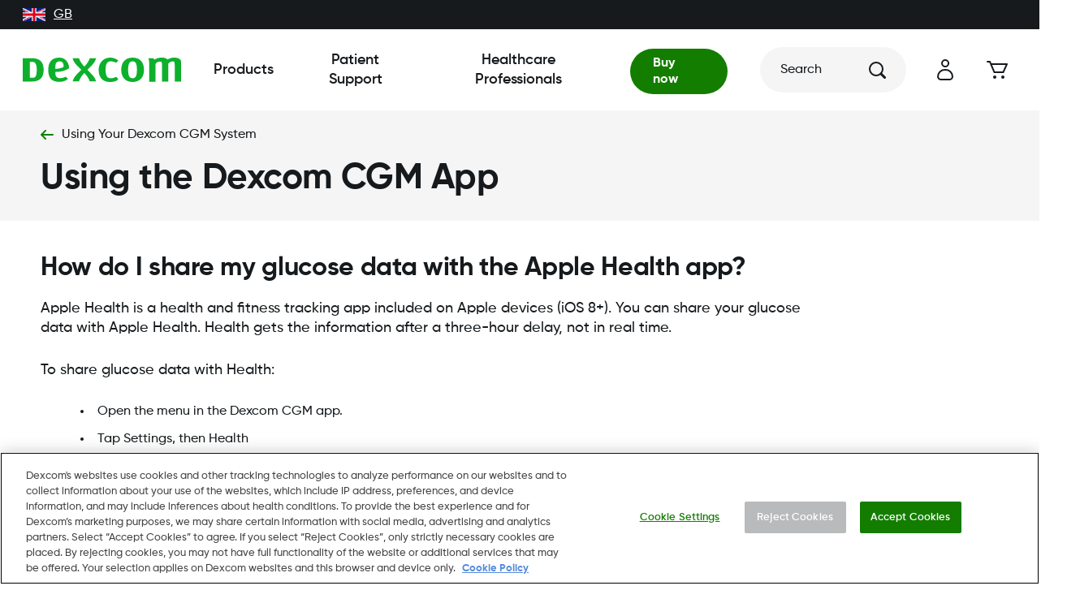

--- FILE ---
content_type: text/html; charset=utf-8
request_url: https://www.dexcom.com/en-gb/faqs/how-do-i-share-my-glucose-data-apple-health-app
body_size: 61003
content:
<!DOCTYPE html><html dir="ltr" lang="en-GB"><head><meta charSet="utf-8"/><meta name="viewport" content="width=device-width"/><link rel="icon" type="image/png" href="https://dexcom.a.bigcontent.io/v1/static/favicon-196x196" sizes="196x196"/><link rel="icon" type="image/png" href="https://dexcom.a.bigcontent.io/v1/static/favicon-32x32" sizes="32x32"/><link rel="icon" type="image/png" href="https://dexcom.a.bigcontent.io/v1/static/favicon-16x16" sizes="16x16"/><link rel="apple-touch-icon" type="image/png" href="https://dexcom.a.bigcontent.io/v1/static/apple-touch-icon" sizes="180x180"/><meta name="google-site-verification" content="86hywoiu9839t543j0s7543uw0"/><meta property="og:image" content="https://dexcom.a.bigcontent.io/v1/static/global-open-graph-size-logo-green"/><meta property="og:image:alt" content="logo"/><meta property="og:locale" content="en_US"/><meta property="og:site_name" content="Dexcom"/><script type="application/ld+json">{"@context":"https://schema.org","@type":"Organization","@id":"https://www.dexcom.com","legalName":"Dexcom, Inc","logo":"https://www.dexcom.com/sites/all/themes/dexcom/images/svg/Logo.svg","name":"Dexcom","sameAs":["https://www.facebook.com/dexcom","https://www.instagram.com/dexcom","https://www.linkedin.com/company/dexcom","https://www.youtube.com/channel/UCCY5ydvJD6932sh4XQGifxQ"],"url":"https://www.dexcom.com","address":{"@type":"PostalAddress","streetAddress":"Suite 2.12 Building 3, Watchmoor Park","addressLocality":"Camberley","addressRegion":"Surrey","postalCode":"GU15 3YL","addressCountry":"UK"},"contactPoint":[{"@type":"ContactPoint","telephone":"+1-888-738-3646","contactType":"customer service"}]}</script><script type="application/ld+json">{"@context":"https://schema.org","@type":"WebSite","url":"https://www.dexcom.com","potentialAction":[{"@type":"SearchAction","target":"https://www.dexcom.com/search?q={search_term_string}","query-input":"required name=search_term_string"}]}</script><script type="application/ld+json">{"@context":"https://schema.org","@type":"FAQPage","mainEntity":[{"@type":"Question","name":"How do I share my glucose data with the Apple Health app?","acceptedAnswer":{"@type":"Answer","text":"Apple Health is a health and fitness tracking app included on Apple devices (iOS 8+). You can share your glucose data with Apple Health. Health gets the information after a three-hour delay, not in real time."}}]}</script><title>How do I share my glucose data with the Apple Health app? | Dexcom</title><meta name="robots" content="index,follow"/><meta name="description" content="Apple Health is a health and fitness tracking app included on Apple devices (iOS 8+). You can share your glucose data with Apple Health. Health gets the information after a three-hour delay, not in real time."/><meta property="og:title" content="How do I share my glucose data with the Apple Health app?"/><meta property="og:description" content="Apple Health is a health and fitness tracking app included on Apple devices (iOS 8+). You can share your glucose data with Apple Health. Health gets the information after a three-hour delay, not in real time."/><meta property="og:url" content="https://www.dexcom.com/en-gb/faqs/how-do-i-share-my-glucose-data-apple-health-app"/><meta property="og:type" content="article"/><link rel="canonical" href="https://www.dexcom.com/en-gb/faqs/how-do-i-share-my-glucose-data-apple-health-app"/><meta property="keywords" content="Dexcom"/><meta name="next-head-count" content="23"/><script id="optanonWrapper" data-nscript="beforeInteractive">
                    function OptanonWrapper() { window.dispatchEvent(new Event('OptanonConsentChanged'));  }
                </script><script id="vwoCode" data-nscript="beforeInteractive">
  window._vwo_code ||
  (function () {
  var w=window,
  d=document;
  var account_id=893254,
  version=2.2,
  settings_tolerance=2000,
  hide_element='body',
  hide_element_style = 'opacity:0 !important;filter:alpha(opacity=0) !important;background:none !important';
  /* DO NOT EDIT BELOW THIS LINE */
  if(f=!1,v=d.querySelector('#vwoCode'),cc={},-1<d.URL.indexOf('__vwo_disable__')||w._vwo_code)return;try{var e=JSON.parse(localStorage.getItem('_vwo_'+account_id+'_config'));cc=e&&'object'==typeof e?e:{}}catch(e){}function r(t){try{return decodeURIComponent(t)}catch(e){return t}}var s=function(){var e={combination:[],combinationChoose:[],split:[],exclude:[],uuid:null,consent:null,optOut:null},t=d.cookie||'';if(!t)return e;for(var n,i,o=/(?:^|;s*)(?:(_vis_opt_exp_(d+)_combi=([^;]*))|(_vis_opt_exp_(d+)_combi_choose=([^;]*))|(_vis_opt_exp_(d+)_split=([^:;]*))|(_vis_opt_exp_(d+)_exclude=[^;]*)|(_vis_opt_out=([^;]*))|(_vwo_global_opt_out=[^;]*)|(_vwo_uuid=([^;]*))|(_vwo_consent=([^;]*)))/g;null!==(n=o.exec(t));)try{n[1]?e.combination.push({id:n[2],value:r(n[3])}):n[4]?e.combinationChoose.push({id:n[5],value:r(n[6])}):n[7]?e.split.push({id:n[8],value:r(n[9])}):n[10]?e.exclude.push({id:n[11]}):n[12]?e.optOut=r(n[13]):n[14]?e.optOut=!0:n[15]?e.uuid=r(n[16]):n[17]&&(i=r(n[18]),e.consent=i&&3<=i.length?i.substring(0,3):null)}catch(e){}return e}();function i(){var e=function(){if(w.VWO&&Array.isArray(w.VWO))for(var e=0;e<w.VWO.length;e++){var t=w.VWO[e];if(Array.isArray(t)&&('setVisitorId'===t[0]||'setSessionId'===t[0]))return!0}return!1}(),t='a='+account_id+'&u='+encodeURIComponent(w._vis_opt_url||d.URL)+'&vn='+version+'&ph=1'+('undefined'!=typeof platform?'&p='+platform:'')+'&st='+w.performance.now();e||((n=function(){var e,t=[],n={},i=w.VWO&&w.VWO.appliedCampaigns||{};for(e in i){var o=i[e]&&i[e].v;o&&(t.push(e+'-'+o+'-1'),n[e]=!0)}if(s&&s.combination)for(var r=0;r<s.combination.length;r++){var a=s.combination[r];n[a.id]||t.push(a.id+'-'+a.value)}return t.join('|')}())&&(t+='&c='+n),(n=function(){var e=[],t={};if(s&&s.combinationChoose)for(var n=0;n<s.combinationChoose.length;n++){var i=s.combinationChoose[n];e.push(i.id+'-'+i.value),t[i.id]=!0}if(s&&s.split)for(var o=0;o<s.split.length;o++)t[(i=s.split[o]).id]||e.push(i.id+'-'+i.value);return e.join('|')}())&&(t+='&cc='+n),(n=function(){var e={},t=[];if(w.VWO&&Array.isArray(w.VWO))for(var n=0;n<w.VWO.length;n++){var i=w.VWO[n];if(Array.isArray(i)&&'setVariation'===i[0]&&i[1]&&Array.isArray(i[1]))for(var o=0;o<i[1].length;o++){var r,a=i[1][o];a&&'object'==typeof a&&(r=a.e,a=a.v,r&&a&&(e[r]=a))}}for(r in e)t.push(r+'-'+e[r]);return t.join('|')}())&&(t+='&sv='+n)),s&&s.optOut&&(t+='&o='+s.optOut);var n=function(){var e=[],t={};if(s&&s.exclude)for(var n=0;n<s.exclude.length;n++){var i=s.exclude[n];t[i.id]||(e.push(i.id),t[i.id]=!0)}return e.join('|')}();return n&&(t+='&e='+n),s&&s.uuid&&(t+='&id='+s.uuid),s&&s.consent&&(t+='&consent='+s.consent),w.name&&-1<w.name.indexOf('_vis_preview')&&(t+='&pM=true'),w.VWO&&w.VWO.ed&&(t+='&ed='+w.VWO.ed),t}code={nonce:v&&v.nonce,library_tolerance:function(){return'undefined'!=typeof library_tolerance?library_tolerance:void 0},settings_tolerance:function(){return cc.sT||settings_tolerance},hide_element_style:function(){return'{'+(cc.hES||hide_element_style)+'}'},hide_element:function(){return performance.getEntriesByName('first-contentful-paint')[0]?'':'string'==typeof cc.hE?cc.hE:hide_element},getVersion:function(){return version},finish:function(e){var t;f||(f=!0,(t=d.getElementById('_vis_opt_path_hides'))&&t.parentNode.removeChild(t),e&&((new Image).src='https://dev.visualwebsiteoptimizer.com/ee.gif?a='+account_id+e))},finished:function(){return f},addScript:function(e){var t=d.createElement('script');t.type='text/javascript',e.src?t.src=e.src:t.text=e.text,v&&t.setAttribute('nonce',v.nonce),d.getElementsByTagName('head')[0].appendChild(t)},load:function(e,t){t=t||{};var n=new XMLHttpRequest;n.open('GET',e,!0),n.withCredentials=!t.dSC,n.responseType=t.responseType||'text',n.onload=function(){if(t.onloadCb)return t.onloadCb(n,e);200===n.status?w._vwo_code.addScript({text:n.responseText}):w._vwo_code.finish('&e=loading_failure:'+e)},n.onerror=function(){if(t.onerrorCb)return t.onerrorCb(e);w._vwo_code.finish('&e=loading_failure:'+e)},n.send()},init:function(){var e,t=this.settings_tolerance();w._vwo_settings_timer=setTimeout(function(){w._vwo_code.finish()},t),'body'!==this.hide_element()?(n=d.createElement('style'),e=(t=this.hide_element())?t+this.hide_element_style():'',t=d.getElementsByTagName('head')[0],n.setAttribute('id','_vis_opt_path_hides'),v&&n.setAttribute('nonce',v.nonce),n.setAttribute('type','text/css'),n.styleSheet?n.styleSheet.cssText=e:n.appendChild(d.createTextNode(e)),t.appendChild(n)):(n=d.getElementsByTagName('head')[0],(e=d.createElement('div')).style.cssText='z-index: 2147483647 !important;position: fixed !important;left: 0 !important;top: 0 !important;width: 100% !important;height: 100% !important;background: white !important;',e.setAttribute('id','_vis_opt_path_hides'),e.classList.add('_vis_hide_layer'),n.parentNode.insertBefore(e,n.nextSibling));var n='https://dev.visualwebsiteoptimizer.com/j.php?'+i();-1!==w.location.search.indexOf('_vwo_xhr')?this.addScript({src:n}):this.load(n+'&x=true',{l:1})}};w._vwo_code=code;code.init();})();function d(){var e;t._vwo_code&&(e=d.hidingStyle=document.getElementById('_vis_opt_path_hides')||d.hidingStyle,t._vwo_code.finished()||_vwo_code.libExecuted||t.VWO&&VWO.dNR||(document.getElementById('_vis_opt_path_hides')||document.getElementsByTagName('head')[0].appendChild(e),requestAnimationFrame(d)))}var t;t=window,d(); </script><link rel="preload" href="/_next/static/css/125bb1f274a18a82.css" as="style"/><link rel="stylesheet" href="/_next/static/css/125bb1f274a18a82.css" data-n-g=""/><noscript data-n-css=""></noscript><script defer="" nomodule="" src="/_next/static/chunks/polyfills-42372ed130431b0a.js"></script><script id="cookiepro" src="https://cdn.cookielaw.org/consent/c0a0a519-f449-49ba-8df3-be6e417bb43a/otSDKStub.js" charSet="UTF-8" data-domain-script="c0a0a519-f449-49ba-8df3-be6e417bb43a" defer="" data-nscript="beforeInteractive"></script><script src="/_next/static/chunks/webpack-f5c9837848baa7e3.js" defer=""></script><script src="/_next/static/chunks/framework-ddb90b5e2f29cf55.js" defer=""></script><script src="/_next/static/chunks/main-ee4ed096bde5270b.js" defer=""></script><script src="/_next/static/chunks/pages/_app-10c824ea1333640b.js" defer=""></script><script src="/_next/static/chunks/723-6e3af0e76ec72cd2.js" defer=""></script><script src="/_next/static/chunks/pages/%5B...pages%5D-5c45f75b511308fc.js" defer=""></script><script src="/_next/static/JYzSBfmIl7EgiXY_zfZuI/_buildManifest.js" defer=""></script><script src="/_next/static/JYzSBfmIl7EgiXY_zfZuI/_ssgManifest.js" defer=""></script></head><body><div id="__next"><style data-emotion="css-global oi0b7n">body,[data-theme]{--chakra-ring-inset:var(--chakra-empty,/*!*/ /*!*/);--chakra-ring-offset-width:0px;--chakra-ring-offset-color:#fff;--chakra-ring-color:rgba(66, 153, 225, 0.6);--chakra-ring-offset-shadow:0 0 #0000;--chakra-ring-shadow:0 0 #0000;--chakra-space-x-reverse:0;--chakra-space-y-reverse:0;--chakra-colors-transparent:transparent;--chakra-colors-current:currentColor;--chakra-colors-black:#161A1D;--chakra-colors-white:#FFFFFF;--chakra-colors-whiteAlpha-50:rgba(255, 255, 255, 0.04);--chakra-colors-whiteAlpha-100:rgba(255, 255, 255, 0.06);--chakra-colors-whiteAlpha-200:rgba(255, 255, 255, 0.08);--chakra-colors-whiteAlpha-300:rgba(255, 255, 255, 0.16);--chakra-colors-whiteAlpha-400:rgba(255, 255, 255, 0.24);--chakra-colors-whiteAlpha-500:rgba(255, 255, 255, 0.36);--chakra-colors-whiteAlpha-600:rgba(255, 255, 255, 0.48);--chakra-colors-whiteAlpha-700:rgba(255, 255, 255, 0.64);--chakra-colors-whiteAlpha-800:rgba(255, 255, 255, 0.80);--chakra-colors-whiteAlpha-900:rgba(255, 255, 255, 0.92);--chakra-colors-blackAlpha-50:rgba(0, 0, 0, 0.04);--chakra-colors-blackAlpha-100:rgba(0, 0, 0, 0.06);--chakra-colors-blackAlpha-200:rgba(0, 0, 0, 0.08);--chakra-colors-blackAlpha-300:rgba(0, 0, 0, 0.16);--chakra-colors-blackAlpha-400:rgba(0, 0, 0, 0.24);--chakra-colors-blackAlpha-500:rgba(0, 0, 0, 0.36);--chakra-colors-blackAlpha-600:rgba(0, 0, 0, 0.48);--chakra-colors-blackAlpha-700:rgba(0, 0, 0, 0.64);--chakra-colors-blackAlpha-800:rgba(0, 0, 0, 0.80);--chakra-colors-blackAlpha-900:rgba(0, 0, 0, 0.92);--chakra-colors-gray-50:#F7FAFC;--chakra-colors-gray-100:#EDF2F7;--chakra-colors-gray-200:#E2E8F0;--chakra-colors-gray-300:#CBD5E0;--chakra-colors-gray-400:#A0AEC0;--chakra-colors-gray-500:#718096;--chakra-colors-gray-600:#4A5568;--chakra-colors-gray-700:#2D3748;--chakra-colors-gray-800:#1A202C;--chakra-colors-gray-900:#171923;--chakra-colors-red-50:#FFF5F5;--chakra-colors-red-100:#FED7D7;--chakra-colors-red-200:#FEB2B2;--chakra-colors-red-300:#FC8181;--chakra-colors-red-400:#F56565;--chakra-colors-red-500:#E53E3E;--chakra-colors-red-600:#C53030;--chakra-colors-red-700:#9B2C2C;--chakra-colors-red-800:#822727;--chakra-colors-red-900:#63171B;--chakra-colors-orange-50:#FFFAF0;--chakra-colors-orange-100:#FEEBC8;--chakra-colors-orange-200:#FBD38D;--chakra-colors-orange-300:#F6AD55;--chakra-colors-orange-400:#ED8936;--chakra-colors-orange-500:#DD6B20;--chakra-colors-orange-600:#C05621;--chakra-colors-orange-700:#9C4221;--chakra-colors-orange-800:#7B341E;--chakra-colors-orange-900:#652B19;--chakra-colors-yellow-50:#FFFFF0;--chakra-colors-yellow-100:#FEFCBF;--chakra-colors-yellow-200:#FAF089;--chakra-colors-yellow-300:#F6E05E;--chakra-colors-yellow-400:#ECC94B;--chakra-colors-yellow-500:#D69E2E;--chakra-colors-yellow-600:#B7791F;--chakra-colors-yellow-700:#975A16;--chakra-colors-yellow-800:#744210;--chakra-colors-yellow-900:#5F370E;--chakra-colors-green-50:#F0FFF4;--chakra-colors-green-100:#C6F6D5;--chakra-colors-green-200:#9AE6B4;--chakra-colors-green-300:#68D391;--chakra-colors-green-400:#48BB78;--chakra-colors-green-500:#38A169;--chakra-colors-green-600:#2F855A;--chakra-colors-green-700:#276749;--chakra-colors-green-800:#22543D;--chakra-colors-green-900:#1C4532;--chakra-colors-teal-50:#E6FFFA;--chakra-colors-teal-100:#B2F5EA;--chakra-colors-teal-200:#81E6D9;--chakra-colors-teal-300:#4FD1C5;--chakra-colors-teal-400:#38B2AC;--chakra-colors-teal-500:#319795;--chakra-colors-teal-600:#2C7A7B;--chakra-colors-teal-700:#285E61;--chakra-colors-teal-800:#234E52;--chakra-colors-teal-900:#1D4044;--chakra-colors-blue-50:#ebf8ff;--chakra-colors-blue-100:#bee3f8;--chakra-colors-blue-200:#90cdf4;--chakra-colors-blue-300:#63b3ed;--chakra-colors-blue-400:#4299e1;--chakra-colors-blue-500:#3182ce;--chakra-colors-blue-600:#2b6cb0;--chakra-colors-blue-700:#2c5282;--chakra-colors-blue-800:#2a4365;--chakra-colors-blue-900:#1A365D;--chakra-colors-cyan-50:#EDFDFD;--chakra-colors-cyan-100:#C4F1F9;--chakra-colors-cyan-200:#9DECF9;--chakra-colors-cyan-300:#76E4F7;--chakra-colors-cyan-400:#0BC5EA;--chakra-colors-cyan-500:#00B5D8;--chakra-colors-cyan-600:#00A3C4;--chakra-colors-cyan-700:#0987A0;--chakra-colors-cyan-800:#086F83;--chakra-colors-cyan-900:#065666;--chakra-colors-purple-50:#FAF5FF;--chakra-colors-purple-100:#E9D8FD;--chakra-colors-purple-200:#D6BCFA;--chakra-colors-purple-300:#B794F4;--chakra-colors-purple-400:#9F7AEA;--chakra-colors-purple-500:#805AD5;--chakra-colors-purple-600:#6B46C1;--chakra-colors-purple-700:#553C9A;--chakra-colors-purple-800:#44337A;--chakra-colors-purple-900:#322659;--chakra-colors-pink-50:#FFF5F7;--chakra-colors-pink-100:#FED7E2;--chakra-colors-pink-200:#FBB6CE;--chakra-colors-pink-300:#F687B3;--chakra-colors-pink-400:#ED64A6;--chakra-colors-pink-500:#D53F8C;--chakra-colors-pink-600:#B83280;--chakra-colors-pink-700:#97266D;--chakra-colors-pink-800:#702459;--chakra-colors-pink-900:#521B41;--chakra-colors-linkedin-50:#E8F4F9;--chakra-colors-linkedin-100:#CFEDFB;--chakra-colors-linkedin-200:#9BDAF3;--chakra-colors-linkedin-300:#68C7EC;--chakra-colors-linkedin-400:#34B3E4;--chakra-colors-linkedin-500:#00A0DC;--chakra-colors-linkedin-600:#008CC9;--chakra-colors-linkedin-700:#0077B5;--chakra-colors-linkedin-800:#005E93;--chakra-colors-linkedin-900:#004471;--chakra-colors-facebook-50:#E8F4F9;--chakra-colors-facebook-100:#D9DEE9;--chakra-colors-facebook-200:#B7C2DA;--chakra-colors-facebook-300:#6482C0;--chakra-colors-facebook-400:#4267B2;--chakra-colors-facebook-500:#385898;--chakra-colors-facebook-600:#314E89;--chakra-colors-facebook-700:#29487D;--chakra-colors-facebook-800:#223B67;--chakra-colors-facebook-900:#1E355B;--chakra-colors-messenger-50:#D0E6FF;--chakra-colors-messenger-100:#B9DAFF;--chakra-colors-messenger-200:#A2CDFF;--chakra-colors-messenger-300:#7AB8FF;--chakra-colors-messenger-400:#2E90FF;--chakra-colors-messenger-500:#0078FF;--chakra-colors-messenger-600:#0063D1;--chakra-colors-messenger-700:#0052AC;--chakra-colors-messenger-800:#003C7E;--chakra-colors-messenger-900:#002C5C;--chakra-colors-whatsapp-50:#dffeec;--chakra-colors-whatsapp-100:#b9f5d0;--chakra-colors-whatsapp-200:#90edb3;--chakra-colors-whatsapp-300:#65e495;--chakra-colors-whatsapp-400:#3cdd78;--chakra-colors-whatsapp-500:#22c35e;--chakra-colors-whatsapp-600:#179848;--chakra-colors-whatsapp-700:#0c6c33;--chakra-colors-whatsapp-800:#01421c;--chakra-colors-whatsapp-900:#001803;--chakra-colors-twitter-50:#E5F4FD;--chakra-colors-twitter-100:#C8E9FB;--chakra-colors-twitter-200:#A8DCFA;--chakra-colors-twitter-300:#83CDF7;--chakra-colors-twitter-400:#57BBF5;--chakra-colors-twitter-500:#1DA1F2;--chakra-colors-twitter-600:#1A94DA;--chakra-colors-twitter-700:#1681BF;--chakra-colors-twitter-800:#136B9E;--chakra-colors-twitter-900:#0D4D71;--chakra-colors-telegram-50:#E3F2F9;--chakra-colors-telegram-100:#C5E4F3;--chakra-colors-telegram-200:#A2D4EC;--chakra-colors-telegram-300:#7AC1E4;--chakra-colors-telegram-400:#47A9DA;--chakra-colors-telegram-500:#0088CC;--chakra-colors-telegram-600:#007AB8;--chakra-colors-telegram-700:#006BA1;--chakra-colors-telegram-800:#005885;--chakra-colors-telegram-900:#003F5E;--chakra-colors-brand-primary:#0DB02B;--chakra-colors-brand-secondary:#137D00;--chakra-colors-brand-tertiary:#025F1D;--chakra-colors-neutral-dark:#3F4955;--chakra-colors-neutral-mediumDark:#5E6D7E;--chakra-colors-neutral-medium:#B8BABC;--chakra-colors-neutral-mediumLight:#DCDBDA;--chakra-colors-neutral-light:#F5F5F5;--chakra-colors-notification-error:#AD1010;--chakra-colors-notification-warning:#F8AD3E;--chakra-colors-notification-success:#137D00;--chakra-colors-notification-info:#106BAD;--chakra-colors-blackOpacity:rgba(0, 0, 0, .55);--chakra-colors-grayOpacity:rgba(22, 26, 29, .5);--chakra-colors-lightOpacity:rgba(245, 245, 245, .9);--chakra-colors-whiteOpacity:rgba(255, 255, 255, .5);--chakra-colors-oldSilver:#848484;--chakra-colors-iconBackgroundOpacity:rgba(184, 186, 188, 0.15);--chakra-colors-trans:transparent;--chakra-colors-account-primary:#12203D;--chakra-colors-account-neutral-dark:#3F4955;--chakra-colors-account-neutral-mediumDark:#5E6D7E;--chakra-colors-account-neutral-medium:#B8BABC;--chakra-colors-account-neutral-mediumLight:#F5F4EA;--chakra-colors-account-neutral-light:#FAF9F5;--chakra-colors-account-notification-error:#AD1010;--chakra-colors-account-notification-warning:#FCAF2D;--chakra-colors-account-notification-success:#137D00;--chakra-colors-account-notification-info:#2F57A8;--chakra-colors-account-black:#161A1D;--chakra-colors-account-white:#fff;--chakra-colors-navigation-primary:#161A1D;--chakra-colors-navigation-accent:#137D00;--chakra-colors-navigation-bg:#FFFFFF;--chakra-colors-search-heading:#161A1D;--chakra-colors-search-separator:neutral.dark;--chakra-colors-cart-indicator-bg:#137D00;--chakra-colors-cart-indicator-color:#FFFFFF;--chakra-borders-none:0;--chakra-borders-1px:1px solid;--chakra-borders-2px:2px solid;--chakra-borders-4px:4px solid;--chakra-borders-8px:8px solid;--chakra-fonts-heading:Gilroy,sans-serif;--chakra-fonts-body:Gilroy,sans-serif;--chakra-fonts-mono:SFMono-Regular,Menlo,Monaco,Consolas,"Liberation Mono","Courier New",monospace;--chakra-fontSizes-3xs:0.45rem;--chakra-fontSizes-2xs:0.625rem;--chakra-fontSizes-xs:0.75rem;--chakra-fontSizes-sm:0.875rem;--chakra-fontSizes-md:1rem;--chakra-fontSizes-lg:1.125rem;--chakra-fontSizes-xl:1.25rem;--chakra-fontSizes-2xl:1.5rem;--chakra-fontSizes-3xl:1.875rem;--chakra-fontSizes-4xl:2.25rem;--chakra-fontSizes-5xl:3rem;--chakra-fontSizes-6xl:3.75rem;--chakra-fontSizes-7xl:4.5rem;--chakra-fontSizes-8xl:6rem;--chakra-fontSizes-9xl:8rem;--chakra-fontWeights-hairline:100;--chakra-fontWeights-thin:200;--chakra-fontWeights-light:300;--chakra-fontWeights-normal:400;--chakra-fontWeights-medium:500;--chakra-fontWeights-semibold:600;--chakra-fontWeights-bold:700;--chakra-fontWeights-extrabold:800;--chakra-fontWeights-black:900;--chakra-letterSpacings-tighter:-0.05em;--chakra-letterSpacings-tight:-0.025em;--chakra-letterSpacings-normal:0;--chakra-letterSpacings-wide:0.025em;--chakra-letterSpacings-wider:0.05em;--chakra-letterSpacings-widest:0.1em;--chakra-lineHeights-3:.75rem;--chakra-lineHeights-4:1rem;--chakra-lineHeights-5:1.25rem;--chakra-lineHeights-6:1.5rem;--chakra-lineHeights-7:1.75rem;--chakra-lineHeights-8:2rem;--chakra-lineHeights-9:2.25rem;--chakra-lineHeights-10:2.5rem;--chakra-lineHeights-normal:normal;--chakra-lineHeights-none:1;--chakra-lineHeights-shorter:1.25;--chakra-lineHeights-short:1.375;--chakra-lineHeights-base:1.5;--chakra-lineHeights-tall:1.625;--chakra-lineHeights-taller:2;--chakra-radii-none:0;--chakra-radii-sm:0.125rem;--chakra-radii-base:0.25rem;--chakra-radii-md:0.375rem;--chakra-radii-lg:0.5rem;--chakra-radii-xl:0.75rem;--chakra-radii-2xl:1rem;--chakra-radii-3xl:1.5rem;--chakra-radii-full:9999px;--chakra-radii-rounded:.5rem;--chakra-radii-circle:50%;--chakra-radii-brandRadius:.5rem;--chakra-space-1:0.25rem;--chakra-space-2:0.5rem;--chakra-space-3:0.75rem;--chakra-space-4:1rem;--chakra-space-5:1.25rem;--chakra-space-6:1.5rem;--chakra-space-7:1.75rem;--chakra-space-8:2rem;--chakra-space-9:2.25rem;--chakra-space-10:2.5rem;--chakra-space-12:3rem;--chakra-space-14:3.5rem;--chakra-space-16:4rem;--chakra-space-20:5rem;--chakra-space-24:6rem;--chakra-space-28:7rem;--chakra-space-32:8rem;--chakra-space-36:9rem;--chakra-space-40:10rem;--chakra-space-44:11rem;--chakra-space-48:12rem;--chakra-space-52:13rem;--chakra-space-56:14rem;--chakra-space-60:15rem;--chakra-space-64:16rem;--chakra-space-72:18rem;--chakra-space-80:20rem;--chakra-space-96:24rem;--chakra-space-px:1px;--chakra-space-0-5:0.125rem;--chakra-space-1-5:0.375rem;--chakra-space-2-5:0.625rem;--chakra-space-3-5:0.875rem;--chakra-space-grid-templateColumns-base:repeat(auto-fill, minmax(12.5%, 1fr));--chakra-space-grid-templateColumns-sm:repeat(auto-fill, minmax(13.043478260869565%, 1fr));--chakra-space-grid-templateColumns-md:repeat(auto-fill, minmax(4.6875%, 1fr));--chakra-space-grid-templateColumns-lg:repeat(auto-fill, minmax(4.4491525423728815%, 1fr));--chakra-space-grid-templateColumns-xl:repeat(auto-fill, minmax(5.059523809523809%, 1fr));--chakra-space-grid-columnGap-base:5%;--chakra-space-grid-columnGap-sm:4.3478260869565215%;--chakra-space-grid-columnGap-md:3.977272727272727%;--chakra-space-grid-columnGap-lg:4.23728813559322%;--chakra-space-grid-columnGap-xl:3.571428571428571%;--chakra-space-grid-mx-base:5.555555555555555%;--chakra-space-grid-mx-sm:5.555555555555555%;--chakra-space-grid-mx-md:4.166666666666666%;--chakra-space-grid-mx-lg:3.90625%;--chakra-space-grid-mx-xl:3.3333333333333335%;--chakra-space-xs-base:.25rem;--chakra-space-xs-md:.5rem;--chakra-space-s-base:.5rem;--chakra-space-s-md:.75rem;--chakra-space-s-lg:1rem;--chakra-space-m-base:1rem;--chakra-space-m-lg:1.25rem;--chakra-space-m-xl:1.5rem;--chakra-space-l-base:1.25rem;--chakra-space-l-md:1.5rem;--chakra-space-l-lg:1.75rem;--chakra-space-l-xl:2.25rem;--chakra-space-xl-base:1.5rem;--chakra-space-xl-md:2rem;--chakra-space-xl-lg:2.5rem;--chakra-space-xl-xl:3rem;--chakra-space-xxl-base:2rem;--chakra-space-xxl-sm:2.25rem;--chakra-space-xxl-md:3rem;--chakra-space-xxl-lg:3.75rem;--chakra-space-xxl-xl:4.5rem;--chakra-space-word:.5ch;--chakra-shadows-xs:0 0 0 1px rgba(0, 0, 0, 0.05);--chakra-shadows-sm:0 1px 2px 0 rgba(0, 0, 0, 0.05);--chakra-shadows-base:0 1px 3px 0 rgba(0, 0, 0, 0.1),0 1px 2px 0 rgba(0, 0, 0, 0.06);--chakra-shadows-md:0 4px 6px -1px rgba(0, 0, 0, 0.1),0 2px 4px -1px rgba(0, 0, 0, 0.06);--chakra-shadows-lg:0 10px 15px -3px rgba(0, 0, 0, 0.1),0 4px 6px -2px rgba(0, 0, 0, 0.05);--chakra-shadows-xl:0 20px 25px -5px rgba(0, 0, 0, 0.1),0 10px 10px -5px rgba(0, 0, 0, 0.04);--chakra-shadows-2xl:0 25px 50px -12px rgba(0, 0, 0, 0.25);--chakra-shadows-outline:none;--chakra-shadows-inner:inset 0 2px 4px 0 rgba(0,0,0,0.06);--chakra-shadows-none:none;--chakra-shadows-dark-lg:rgba(0, 0, 0, 0.1) 0px 0px 0px 1px,rgba(0, 0, 0, 0.2) 0px 5px 10px,rgba(0, 0, 0, 0.4) 0px 15px 40px;--chakra-shadows-brand:0px 4px 4px rgba(0, 0, 0, 0.25);--chakra-shadows-brandGreen:0 0 0 0.2rem rgb(89 166 24 / 25%);--chakra-sizes-1:0.25rem;--chakra-sizes-2:0.5rem;--chakra-sizes-3:0.75rem;--chakra-sizes-4:1rem;--chakra-sizes-5:1.25rem;--chakra-sizes-6:1.5rem;--chakra-sizes-7:1.75rem;--chakra-sizes-8:2rem;--chakra-sizes-9:2.25rem;--chakra-sizes-10:2.5rem;--chakra-sizes-11:2.75rem;--chakra-sizes-12:3rem;--chakra-sizes-14:3.5rem;--chakra-sizes-16:4rem;--chakra-sizes-20:5rem;--chakra-sizes-24:6rem;--chakra-sizes-28:7rem;--chakra-sizes-32:8rem;--chakra-sizes-36:9rem;--chakra-sizes-40:10rem;--chakra-sizes-44:11rem;--chakra-sizes-48:12rem;--chakra-sizes-52:13rem;--chakra-sizes-56:14rem;--chakra-sizes-60:15rem;--chakra-sizes-64:16rem;--chakra-sizes-72:18rem;--chakra-sizes-80:20rem;--chakra-sizes-96:24rem;--chakra-sizes-px:1px;--chakra-sizes-0-5:0.125rem;--chakra-sizes-1-5:0.375rem;--chakra-sizes-2-5:0.625rem;--chakra-sizes-3-5:0.875rem;--chakra-sizes-max:max-content;--chakra-sizes-min:min-content;--chakra-sizes-full:100%;--chakra-sizes-3xs:14rem;--chakra-sizes-2xs:16rem;--chakra-sizes-xs:20rem;--chakra-sizes-sm:24rem;--chakra-sizes-md:28rem;--chakra-sizes-lg:32rem;--chakra-sizes-xl:36rem;--chakra-sizes-2xl:42rem;--chakra-sizes-3xl:48rem;--chakra-sizes-4xl:56rem;--chakra-sizes-5xl:64rem;--chakra-sizes-6xl:72rem;--chakra-sizes-7xl:80rem;--chakra-sizes-8xl:90rem;--chakra-sizes-prose:60ch;--chakra-sizes-container-sm:640px;--chakra-sizes-container-md:768px;--chakra-sizes-container-lg:1024px;--chakra-sizes-container-xl:1280px;--chakra-sizes-6-5:1.625rem;--chakra-sizes-12-5:3.125rem;--chakra-sizes-button-standard-base:3rem;--chakra-sizes-button-standard-lg:3.5rem;--chakra-sizes-button-icon-base:2.25rem;--chakra-sizes-button-icon-lg:3rem;--chakra-sizes-button-close:2.25rem;--chakra-sizes-button-alert:1.75rem;--chakra-sizes-button-play-base:3.5rem;--chakra-sizes-button-play-lg:4rem;--chakra-sizes-button-playMini:1rem;--chakra-sizes-button-payment:3rem;--chakra-sizes-inputHeight:3.5rem;--chakra-sizes-checkbox:1.25rem;--chakra-sizes-gridContainer-maxWidth:1440px;--chakra-sizes-gridContainer-px:0;--chakra-sizes-gridContainer-width:100%;--chakra-sizes-modalDialog-base:100%;--chakra-sizes-modalDialog-lg:61rem;--chakra-sizes-nav-panel-container-base:21.438em;--chakra-sizes-nav-panel-container-lg:87.5%;--chakra-sizes-nav-panel-container-2lg:1181.25px;--chakra-sizes-nav-panel-inner-base:21.438em;--chakra-sizes-nav-panel-inner-lg:43.75%;--chakra-sizes-nav-panel-inner-2lg:36.875rem;--chakra-zIndices-hide:-1;--chakra-zIndices-auto:auto;--chakra-zIndices-base:0;--chakra-zIndices-docked:10;--chakra-zIndices-dropdown:1000;--chakra-zIndices-sticky:1100;--chakra-zIndices-banner:1200;--chakra-zIndices-overlay:1300;--chakra-zIndices-modal:1400;--chakra-zIndices-popover:1500;--chakra-zIndices-skipLink:1600;--chakra-zIndices-toast:1700;--chakra-zIndices-tooltip:1800;--chakra-zIndices-inputIcons:2;--chakra-zIndices-nav-closeButton:6;--chakra-zIndices-nav-logo:5;--chakra-zIndices-nav-menu-base:3;--chakra-zIndices-nav-menu-lg:5;--chakra-zIndices-nav-navBar:5;--chakra-zIndices-nav-overlay:3;--chakra-zIndices-nav-panel-container:3;--chakra-zIndices-nav-panel-first-base:3;--chakra-zIndices-nav-panel-first-lg:4;--chakra-zIndices-nav-panel-second-base:4;--chakra-zIndices-nav-panel-second-lg:3;--chakra-zIndices-swiper-a11yNotification:-1000;--chakra-zIndices-swiper-scrollbar:1;--chakra-zIndices-swiper-swiper:0;--chakra-zIndices-swiper-wrapper:0;--chakra-zIndices-persistentCtaButton:5;--chakra-zIndices-stickyAddedToCartBar:5;--chakra-zIndices-stickyBuyBar:4;--chakra-zIndices-loading-overlay:3;--chakra-zIndices-loading-spinner:4;--chakra-zIndices-stickyLinkBar:4;--chakra-transition-property-common:background-color,border-color,color,fill,stroke,opacity,box-shadow,transform;--chakra-transition-property-colors:background-color,border-color,color,fill,stroke;--chakra-transition-property-dimensions:width,height;--chakra-transition-property-position:left,right,top,bottom;--chakra-transition-property-background:background-color,background-image,background-position;--chakra-transition-easing-ease-in:cubic-bezier(0.4, 0, 1, 1);--chakra-transition-easing-ease-out:cubic-bezier(0, 0, 0.2, 1);--chakra-transition-easing-ease-in-out:cubic-bezier(0.4, 0, 0.2, 1);--chakra-transition-duration-ultra-fast:50ms;--chakra-transition-duration-faster:100ms;--chakra-transition-duration-fast:150ms;--chakra-transition-duration-normal:200ms;--chakra-transition-duration-slow:300ms;--chakra-transition-duration-slower:400ms;--chakra-transition-duration-ultra-slow:500ms;--chakra-blur-none:0;--chakra-blur-sm:4px;--chakra-blur-base:8px;--chakra-blur-md:12px;--chakra-blur-lg:16px;--chakra-blur-xl:24px;--chakra-blur-2xl:40px;--chakra-blur-3xl:64px;}.chakra-ui-light body:not([data-theme]),.chakra-ui-light [data-theme]:not([data-theme]),[data-theme=light] body:not([data-theme]),[data-theme=light] [data-theme]:not([data-theme]),body[data-theme=light],[data-theme][data-theme=light]{--chakra-colors-chakra-body-text:var(--chakra-colors-gray-800);--chakra-colors-chakra-body-bg:var(--chakra-colors-white);--chakra-colors-chakra-border-color:var(--chakra-colors-gray-200);--chakra-colors-chakra-subtle-bg:var(--chakra-colors-gray-100);--chakra-colors-chakra-placeholder-color:var(--chakra-colors-gray-500);}.chakra-ui-dark body:not([data-theme]),.chakra-ui-dark [data-theme]:not([data-theme]),[data-theme=dark] body:not([data-theme]),[data-theme=dark] [data-theme]:not([data-theme]),body[data-theme=dark],[data-theme][data-theme=dark]{--chakra-colors-chakra-body-text:var(--chakra-colors-whiteAlpha-900);--chakra-colors-chakra-body-bg:var(--chakra-colors-gray-800);--chakra-colors-chakra-border-color:var(--chakra-colors-whiteAlpha-300);--chakra-colors-chakra-subtle-bg:var(--chakra-colors-gray-700);--chakra-colors-chakra-placeholder-color:var(--chakra-colors-whiteAlpha-400);}</style><style data-emotion="css-global 3kbdol">html{line-height:1.5;-webkit-text-size-adjust:100%;font-family:system-ui,sans-serif;-webkit-font-smoothing:antialiased;text-rendering:optimizeLegibility;-moz-osx-font-smoothing:grayscale;touch-action:manipulation;}body{position:relative;min-height:100%;font-feature-settings:'kern';}*,*::before,*::after{border-width:0;border-style:solid;box-sizing:border-box;}main{display:block;}hr{border-top-width:1px;box-sizing:content-box;height:0;overflow:visible;}pre,code,kbd,samp{font-family:SFMono-Regular,Menlo,Monaco,Consolas,monospace;font-size:1em;}a{background-color:transparent;color:inherit;-webkit-text-decoration:inherit;text-decoration:inherit;}abbr[title]{border-bottom:none;-webkit-text-decoration:underline;text-decoration:underline;-webkit-text-decoration:underline dotted;-webkit-text-decoration:underline dotted;text-decoration:underline dotted;}b,strong{font-weight:bold;}small{font-size:80%;}sub,sup{font-size:75%;line-height:0;position:relative;vertical-align:baseline;}sub{bottom:-0.25em;}sup{top:-0.5em;}img{border-style:none;}button,input,optgroup,select,textarea{font-family:inherit;font-size:100%;line-height:1.15;margin:0;}button,input{overflow:visible;}button,select{text-transform:none;}button::-moz-focus-inner,[type="button"]::-moz-focus-inner,[type="reset"]::-moz-focus-inner,[type="submit"]::-moz-focus-inner{border-style:none;padding:0;}fieldset{padding:0.35em 0.75em 0.625em;}legend{box-sizing:border-box;color:inherit;display:table;max-width:100%;padding:0;white-space:normal;}progress{vertical-align:baseline;}textarea{overflow:auto;}[type="checkbox"],[type="radio"]{box-sizing:border-box;padding:0;}[type="number"]::-webkit-inner-spin-button,[type="number"]::-webkit-outer-spin-button{-webkit-appearance:none!important;}input[type="number"]{-moz-appearance:textfield;}[type="search"]{-webkit-appearance:textfield;outline-offset:-2px;}[type="search"]::-webkit-search-decoration{-webkit-appearance:none!important;}::-webkit-file-upload-button{-webkit-appearance:button;font:inherit;}details{display:block;}summary{display:-webkit-box;display:-webkit-list-item;display:-ms-list-itembox;display:list-item;}template{display:none;}[hidden]{display:none!important;}body,blockquote,dl,dd,h1,h2,h3,h4,h5,h6,hr,figure,p,pre{margin:0;}button{background:transparent;padding:0;}fieldset{margin:0;padding:0;}ol,ul{margin:0;padding:0;}textarea{resize:vertical;}button,[role="button"]{cursor:pointer;}button::-moz-focus-inner{border:0!important;}table{border-collapse:collapse;}h1,h2,h3,h4,h5,h6{font-size:inherit;font-weight:inherit;}button,input,optgroup,select,textarea{padding:0;line-height:inherit;color:inherit;}img,svg,video,canvas,audio,iframe,embed,object{display:block;}img,video{max-width:100%;height:auto;}[data-js-focus-visible] :focus:not([data-focus-visible-added]):not([data-focus-visible-disabled]){outline:none;box-shadow:none;}select::-ms-expand{display:none;}:root{--chakra-vh:100vh;}@supports (height: -webkit-fill-available){:root{--chakra-vh:-webkit-fill-available;}}@supports (height: -moz-fill-available){:root{--chakra-vh:-moz-fill-available;}}@supports (height: 100dvh){:root{--chakra-vh:100dvh;}}</style><style data-emotion="css-global hh9bpb">body{font-family:var(--chakra-fonts-body);color:var(--chakra-colors-black);background:var(--chakra-colors-white);transition-property:background-color;transition-duration:var(--chakra-transition-duration-normal);line-height:var(--chakra-lineHeights-base);overflow-x:hidden;top:0!important;}*::-webkit-input-placeholder{color:var(--chakra-colors-chakra-placeholder-color);}*::-moz-placeholder{color:var(--chakra-colors-chakra-placeholder-color);}*:-ms-input-placeholder{color:var(--chakra-colors-chakra-placeholder-color);}*::placeholder{color:var(--chakra-colors-chakra-placeholder-color);}*,*::before,::after{border-color:var(--chakra-colors-neutral-mediumLight);word-wrap:break-word;-webkit-tap-highlight-color:transparent;scrollbar-width:thin;scrollbar-color:neutral.mediumLight;}html{scroll-behavior:smooth;}a:focus,a[data-focus]{outline:2px solid transparent;outline-offset:2px;}*::-webkit-scrollbar{width:.5rem;}*::-webkit-scrollbar-track{background:var(--chakra-colors-transparent);}*::-webkit-scrollbar-thumb{background-color:var(--chakra-colors-neutral-mediumLight);border-radius:.25rem;}*::-webkit-input-placeholder{color:neutral.darkest;}*::-moz-placeholder{color:neutral.darkest;}*:-ms-input-placeholder{color:neutral.darkest;}*::placeholder{color:neutral.darkest;}*:disabled,*[disabled],*[aria-disabled=true],*[data-disabled]{cursor:not-allowed;}label[data-invalid]{color:var(--chakra-colors-notification-error);}input[type="search"]::-webkit-search-decoration,input[type="search"]::-webkit-search-results-button,input[type="search"]::-webkit-search-results-decoration,input[type="search"]::-webkit-search-cancel-button{display:none;}table:not(.chakra-table){color:var(--chakra-colors-black)!important;display:inline-block;margin-bottom:1.25rem;}@media screen and (min-width: 48em){table:not(.chakra-table){margin-bottom:1.5rem;}}@media screen and (min-width: 80em){table:not(.chakra-table){margin-bottom:1.75rem;}}@media screen and (min-width: 90em){table:not(.chakra-table){margin-bottom:2.25rem;}}table:not(.chakra-table) *{margin-bottom:unset;}table:not(.chakra-table) tr{border-width:0 0 1px 0;border-color:var(--chakra-colors-neutral-medium);}table:not(.chakra-table) tr th,table:not(.chakra-table) tr:first-of-type td{background:var(--chakra-colors-white);font-weight:var(--chakra-fontWeights-bold);padding:.5rem;}@media screen and (min-width: 48em){table:not(.chakra-table) tr th,table:not(.chakra-table) tr:first-of-type td{padding:.75rem;}}@media screen and (min-width: 80em){table:not(.chakra-table) tr th,table:not(.chakra-table) tr:first-of-type td{padding:1rem;}}table:not(.chakra-table) td{background:var(--chakra-colors-neutral-light);padding:.5rem;font-size:1rem;line-height:1.375rem;}@media screen and (min-width: 48em){table:not(.chakra-table) td{padding:.75rem;}}@media screen and (min-width: 80em){table:not(.chakra-table) td{padding:1rem;}}@media screen and (min-width: 90em){table:not(.chakra-table) td{font-size:1.125rem;line-height:1.5rem;}}table:not(.chakra-table) td ul,table:not(.chakra-table) td ol{min-width:150px;}.linked-image{-webkit-margin-start:.5rem;margin-inline-start:.5rem;-webkit-margin-end:.5rem;margin-inline-end:.5rem;}@media screen and (min-width: 48em){.linked-image{-webkit-margin-start:.75rem;margin-inline-start:.75rem;-webkit-margin-end:.75rem;margin-inline-end:.75rem;}}@media screen and (min-width: 80em){.linked-image{-webkit-margin-start:1rem;margin-inline-start:1rem;-webkit-margin-end:1rem;margin-inline-end:1rem;}}[role=alert] a{color:inherit;-webkit-text-decoration:underline;text-decoration:underline;}[role=alert] a:hover,[role=alert] a[data-hover]{color:inherit!important;-webkit-text-decoration:none;text-decoration:none;}[role=alert] a:focus,[role=alert] a[data-focus]{color:inherit!important;-webkit-text-decoration:none;text-decoration:none;outline:2px solid transparent;outline-offset:2px;}sup,.sup{font-size:60%!important;vertical-align:super;}.swiper{-webkit-margin-start:auto;margin-inline-start:auto;-webkit-margin-end:auto;margin-inline-end:auto;position:relative;overflow:visible;list-style:none;padding-bottom:1.5rem;z-index:0;}@media screen and (min-width: 48em){.swiper{overflow:hidden;padding-bottom:2rem;}}@media screen and (min-width: 80em){.swiper{padding-bottom:2.5rem;}}@media screen and (min-width: 90em){.swiper{padding-bottom:3rem;}}.swiper-wrapper{position:relative;width:100%;height:100%;z-index:0;display:-webkit-box;display:-webkit-flex;display:-ms-flexbox;display:flex;transition-property:transform;box-sizing:content-box;}.swiper-android .swiper-slide,.swiper-wrapper{-webkit-transform:translate3d(0px,0,0);-moz-transform:translate3d(0px,0,0);-ms-transform:translate3d(0px,0,0);transform:translate3d(0px,0,0);}.swiper-navigation-disabled .swiper-navigation{visibility:hidden;}.swiper-pointer-events{touch-action:pan-y;}.swiper-slide{-webkit-flex-shrink:0;-ms-flex-negative:0;flex-shrink:0;width:100%;height:auto;position:relative;transition-property:transform;}.swiper-backface-hidden .swiper-slide{-webkit-transform:translateZ(0);-moz-transform:translateZ(0);-ms-transform:translateZ(0);transform:translateZ(0);-webkit-backface-visibility:hidden;-webkit-backface-visibility:hidden;backface-visibility:hidden;}.swiper .swiper-notification{position:absolute;left:0;top:0px;pointer-events:none;opacity:0;z-index:-1000;}.swiper-scrollbar{background:var(--chakra-colors-neutral-light);border-radius:4px;bottom:0px;height:8px;left:0;position:absolute;touch-action:none;width:calc(100% - 1px);z-index:1;}.swiper-scrollbar-drag{background:var(--chakra-colors-neutral-medium);border-radius:4px;height:100%;left:0;position:relative;top:0px;width:100%;}.swiper-scrollbar-cursor-drag{cursor:move;}.swiper-scrollbar-lock{display:none;}.swiper-thumbs .swiper-slide{border:1px solid;border-color:var(--chakra-colors-transparent);border-radius:var(--chakra-radii-brandRadius);padding:.125rem;}.swiper-thumbs .swiper-slide.swiper-slide-thumb-active{border-color:var(--chakra-colors-brand-secondary);}.option-selection,.option-selection>*{color:inherit!important;}.grecaptcha-badge{visibility:hidden;}input::-webkit-calendar-picker-indicator{display:none;}.QSIUserDefinedHTML{z-index:1;}.blog-hero-one .swiper{padding-bottom:0px;}.blog-hero{margin-bottom:1rem;}.blog-hero .swiper{padding-top:1rem;}#compatibility h1{font-size:2.25rem;font-weight:var(--chakra-fontWeights-bold);letter-spacing:-0.01em;line-height:2.5rem;}@media screen and (min-width: 48em){#compatibility h1{font-size:3.25rem;line-height:3.5rem;}}@media screen and (min-width: 90em){#compatibility h1{font-size:4.5rem;line-height:4.75rem;}}#compatibility h2{font-size:2rem;font-weight:var(--chakra-fontWeights-bold);letter-spacing:-0.01em;line-height:2.25rem;margin-top:1rem;}@media screen and (min-width: 48em){#compatibility h2{font-size:2.75rem;line-height:3rem;}}@media screen and (min-width: 90em){#compatibility h2{font-size:3.5rem;line-height:3.75rem;}}#compatibility h2 div{display:inline-block;}#compatibility h3{font-size:1.75rem;font-weight:var(--chakra-fontWeights-bold);letter-spacing:-0.01em;line-height:2rem;}@media screen and (min-width: 48em){#compatibility h3{font-size:2rem;line-height:2.25rem;}}@media screen and (min-width: 90em){#compatibility h3{font-size:2.5rem;line-height:2.75rem;}}#compatibility h4{font-size:1.25rem;font-weight:var(--chakra-fontWeights-bold);line-height:1.5rem;margin-top:0.5rem;margin-bottom:0.5rem;}@media screen and (min-width: 48em){#compatibility h4{font-size:1.375rem;line-height:1.625rem;}}@media screen and (min-width: 90em){#compatibility h4{font-size:1.5rem;line-height:1.75rem;}}#compatibility ul.navigation{list-style-type:none;}#compatibility ul.navigation li{margin-right:1rem;display:inline-block;}#compatibility ul.devices li{margin-left:1.5rem;}#compatibility .new{margin-left:.5rem;color:green;}#compatibility .smartwatch{margin-top:2rem;margin-bottom:2rem;}#compatibility .smartwatch ul{margin-bottom:1.5rem;}#compatibility .smartwatch ul li{margin-left:1.5rem;}#compatibility .os{margin-bottom:2rem;}#compatibility .os ul{margin-bottom:1.5rem;}#compatibility .os ul li{margin-left:1.5rem;}#ot-sdk-btn-floating svg{display:inline-block;}#onetrust-banner-sdk.top{top:0!important;}#cardNumber-label.invalid,#cvv-label.invalid{color:var(--chakra-colors-notification-error);}.react-loqate-default-list{padding:1rem;z-index:3;}.react-loqate-list-item{line-height:2rem;}.react-loqate-list-item:hover,.react-loqate-list-item[data-hover]{color:var(--chakra-colors-brand-secondary);}.chakra-alert .markdown{margin-bottom:0!important;}.markdown a{color:inherit;-webkit-text-decoration:underline;text-decoration:underline;}.markdown a:hover,.markdown a[data-hover]{color:var(--chakra-colors-brand-secondary);}.markdown a:focus,.markdown a[data-focus]{color:var(--chakra-colors-brand-secondary);-webkit-text-decoration:none;text-decoration:none;outline:2px solid transparent;outline-offset:2px;}.markdown a:focus .amp-link,.markdown a[data-focus] .amp-link{-webkit-text-decoration:none;text-decoration:none;}@media screen and (min-width: 80em){.markdown [href^=tel]{pointer-events:none;color:inherit;-webkit-text-decoration:none;text-decoration:none;}}@media screen and (min-width: 80em){.markdown [href^=tel]:active,.markdown [href^=tel][data-active]{color:inherit;-webkit-text-decoration:none;text-decoration:none;}}@media screen and (min-width: 80em){.markdown [href^=tel]:hover,.markdown [href^=tel][data-hover]{color:inherit;-webkit-text-decoration:none;text-decoration:none;}}@media screen and (min-width: 80em){.markdown [href^=tel]:focus,.markdown [href^=tel][data-focus]{color:inherit;-webkit-text-decoration:none;text-decoration:none;}}.markdown.dark a:hover,.markdown.dark a[data-hover]{color:var(--chakra-colors-white);-webkit-text-decoration:none;text-decoration:none;}.markdown.dark a:focus,.markdown.dark a[data-focus]{color:var(--chakra-colors-white);-webkit-text-decoration:none;text-decoration:none;}.markdown p:last-of-type{margin-bottom:0px;}.markdown sup,.markdown .sup{font-size:60%!important;vertical-align:super;}.markdown .h1,.markdown h1{font-size:2.25rem;font-weight:var(--chakra-fontWeights-bold);letter-spacing:-0.01em;line-height:2.5rem;}@media screen and (min-width: 48em){.markdown .h1,.markdown h1{font-size:3.25rem;line-height:3.5rem;}}@media screen and (min-width: 90em){.markdown .h1,.markdown h1{font-size:4.5rem;line-height:4.75rem;}}.markdown .h2,.markdown h2{font-size:2rem;font-weight:var(--chakra-fontWeights-bold);letter-spacing:-0.01em;line-height:2.25rem;}@media screen and (min-width: 48em){.markdown .h2,.markdown h2{font-size:2.75rem;line-height:3rem;}}@media screen and (min-width: 90em){.markdown .h2,.markdown h2{font-size:3.5rem;line-height:3.75rem;}}.markdown .h3,.markdown h3{font-size:1.75rem;font-weight:var(--chakra-fontWeights-bold);letter-spacing:-0.01em;line-height:2rem;}@media screen and (min-width: 48em){.markdown .h3,.markdown h3{font-size:2rem;line-height:2.25rem;}}@media screen and (min-width: 90em){.markdown .h3,.markdown h3{font-size:2.5rem;line-height:2.75rem;}}.markdown .h4,.markdown h4{font-size:1.25rem;font-weight:var(--chakra-fontWeights-bold);line-height:1.5rem;}@media screen and (min-width: 48em){.markdown .h4,.markdown h4{font-size:1.375rem;line-height:1.625rem;}}@media screen and (min-width: 90em){.markdown .h4,.markdown h4{font-size:1.5rem;line-height:1.75rem;}}.markdown .b1{font-size:1.125rem;line-height:1.5rem;}@media screen and (min-width: 90em){.markdown .b1{font-size:1.25rem;line-height:1.75rem;}}.markdown .b2{font-size:1rem;line-height:1.375rem;}@media screen and (min-width: 90em){.markdown .b2{font-size:1.125rem;line-height:1.5rem;}}.markdown .b3{font-size:.875rem;line-height:1.25rem;}@media screen and (min-width: 90em){.markdown .b3{font-size:.938rem;}}.markdown .n1{font-size:1.125rem;font-weight:var(--chakra-fontWeights-semibold);line-height:1.5rem;text-transform:capitalize;}.markdown .n2{font-size:1rem;line-height:1.25rem;}.markdown .f1{color:var(--chakra-colors-neutral-dark);font-size:1rem;font-weight:var(--chakra-fontWeights-semibold);line-height:1.25rem;}.markdown .f2{color:var(--chakra-colors-neutral-dark);font-size:.875rem;font-weight:var(--chakra-fontWeights-semibold);line-height:.875rem;}.markdown .a1{font-size:1rem;font-weight:var(--chakra-fontWeights-bold);letter-spacing:.03em;line-height:1.25rem;}.markdown .s1{font-size:1.25rem;font-weight:var(--chakra-fontWeights-normal);line-height:1.5rem;}@media screen and (min-width: 90em){.markdown .s1{font-size:1.75rem;line-height:2rem;}}.markdown ul,.markdown ol{margin-bottom:1rem;-webkit-padding-start:1rem;padding-inline-start:1rem;list-style-position:inside;}.markdown ul li,.markdown ol li{font-size:1rem;line-height:1.375rem;-webkit-padding-start:0.4375em;padding-inline-start:0.4375em;}@media screen and (min-width: 90em){.markdown ul li,.markdown ol li{font-size:1.125rem;line-height:1.5rem;}}.markdown ul li p,.markdown ol li p{display:inline-block;}.chakra-alert .markup{margin-bottom:0!important;}.markup{margin-top:1.25rem;margin-bottom:1.25rem;}@media screen and (min-width: 48em){.markup{margin-top:1.5rem;margin-bottom:1.5rem;}}@media screen and (min-width: 80em){.markup{margin-top:1.75rem;margin-bottom:1.75rem;}}@media screen and (min-width: 90em){.markup{margin-top:2.25rem;margin-bottom:2.25rem;}}.markup *{font-size:inherit;font-style:inherit;margin-bottom:1.25rem;line-height:1.5rem;}@media screen and (min-width: 48em){.markup *{margin-bottom:1.5rem;}}@media screen and (min-width: 80em){.markup *{margin-bottom:1.75rem;}}@media screen and (min-width: 90em){.markup *{margin-bottom:2.25rem;line-height:1.75rem;}}.markup a{color:inherit;font-size:inherit;-webkit-text-decoration:underline;text-decoration:underline;}.markup a:hover,.markup a[data-hover]{color:var(--chakra-colors-brand-secondary);}.markup a:focus,.markup a[data-focus]{color:var(--chakra-colors-brand-secondary);-webkit-text-decoration:none;text-decoration:none;outline:2px solid transparent;outline-offset:2px;}.markup p:last-of-type{margin-bottom:0px;}@media screen and (min-width: 80em){.markup [href^=tel]{pointer-events:none;color:inherit;-webkit-text-decoration:none;text-decoration:none;}}@media screen and (min-width: 80em){.markup [href^=tel]:active,.markup [href^=tel][data-active]{color:inherit;-webkit-text-decoration:none;text-decoration:none;}}@media screen and (min-width: 80em){.markup [href^=tel]:hover,.markup [href^=tel][data-hover]{color:inherit;-webkit-text-decoration:none;text-decoration:none;}}@media screen and (min-width: 80em){.markup [href^=tel]:focus,.markup [href^=tel][data-focus]{color:inherit;-webkit-text-decoration:none;text-decoration:none;}}.markup sup{font-size:60%!important;vertical-align:super;}.markup h1{font-size:2.25rem;font-weight:var(--chakra-fontWeights-bold);letter-spacing:-0.01em;line-height:2.5rem;}@media screen and (min-width: 48em){.markup h1{font-size:3.25rem;line-height:3.5rem;}}@media screen and (min-width: 90em){.markup h1{font-size:4.5rem;line-height:4.75rem;}}.markup h2{font-size:2rem;font-weight:var(--chakra-fontWeights-bold);letter-spacing:-0.01em;line-height:2.25rem;}@media screen and (min-width: 48em){.markup h2{font-size:2.75rem;line-height:3rem;}}@media screen and (min-width: 90em){.markup h2{font-size:3.5rem;line-height:3.75rem;}}.markup h3{font-size:1.75rem;font-weight:var(--chakra-fontWeights-bold);letter-spacing:-0.01em;line-height:2rem;}@media screen and (min-width: 48em){.markup h3{font-size:2rem;line-height:2.25rem;}}@media screen and (min-width: 90em){.markup h3{font-size:2.5rem;line-height:2.75rem;}}.markup h4{font-size:1.25rem;font-weight:var(--chakra-fontWeights-bold);line-height:1.5rem;}@media screen and (min-width: 48em){.markup h4{font-size:1.375rem;line-height:1.625rem;}}@media screen and (min-width: 90em){.markup h4{font-size:1.5rem;line-height:1.75rem;}}.markup ul,.markup ol{margin-bottom:1rem;-webkit-padding-start:1rem;padding-inline-start:1rem;list-style-position:inside;}.markup ul li,.markup ol li{font-size:1rem;line-height:1.375rem;-webkit-padding-start:0.4375em;padding-inline-start:0.4375em;margin-bottom:.5rem;}@media screen and (min-width: 48em){.markup ul li,.markup ol li{margin-bottom:.75rem;}}@media screen and (min-width: 90em){.markup ul li,.markup ol li{font-size:1.125rem;line-height:1.5rem;}}.markup ul li p,.markup ol li p{display:inline-block;}.markup ul li >table,.markup ol li >table{margin-top:1.25rem;}@media screen and (min-width: 48em){.markup ul li >table,.markup ol li >table{margin-top:1.5rem;}}@media screen and (min-width: 80em){.markup ul li >table,.markup ol li >table{margin-top:1.75rem;}}@media screen and (min-width: 90em){.markup ul li >table,.markup ol li >table{margin-top:2.25rem;}}.markup table{width:100%;}.markup table td,.markup table tr:first-of-type td{background:var(--chakra-colors-neutral-light);font-weight:inherit;padding:.5rem;font-size:1rem;line-height:1.375rem;}@media screen and (min-width: 48em){.markup table td,.markup table tr:first-of-type td{padding:.75rem;}}@media screen and (min-width: 80em){.markup table td,.markup table tr:first-of-type td{padding:1rem;}}@media screen and (min-width: 90em){.markup table td,.markup table tr:first-of-type td{font-size:1.125rem;line-height:1.5rem;}}.risRx .chakra-radio__label{margin-bottom:1rem;width:100%;}.chakra-alert .slate-content .paragraph:last-of-type{margin-bottom:0px;}.footer-legal .slate-link:hover,.footer-international .slate-link:hover,.footer-legal .slate-link[data-hover],.footer-international .slate-link[data-hover]{color:inherit;-webkit-text-decoration:none;text-decoration:none;}.footer-legal .slate-link:focus,.footer-international .slate-link:focus,.footer-legal .slate-link[data-focus],.footer-international .slate-link[data-focus]{color:inherit;-webkit-text-decoration:none;text-decoration:none;outline:2px solid transparent;outline-offset:2px;}.slate-content .paragraph{font-size:1.125rem;line-height:1.5rem;}@media screen and (min-width: 90em){.slate-content .paragraph{font-size:1.25rem;line-height:1.75rem;}}.slate-content .paragraph .paragraph,.slate-content table td .paragraph{margin-bottom:0px;}.slate-content .paragraph,.slate-content table,.slate-content .slate-content-link{margin-bottom:1.25rem;}@media screen and (min-width: 48em){.slate-content .paragraph,.slate-content table,.slate-content .slate-content-link{margin-bottom:1.5rem;}}@media screen and (min-width: 80em){.slate-content .paragraph,.slate-content table,.slate-content .slate-content-link{margin-bottom:1.75rem;}}@media screen and (min-width: 90em){.slate-content .paragraph,.slate-content table,.slate-content .slate-content-link{margin-bottom:2.25rem;}}.slate-content .paragraph:last-child,.slate-content table:last-child,.slate-content .slate-content-link:last-child{margin-bottom:0px;}.reduced-spacing .slate-content .paragraph,.reduced-spacing .slate-content table,.reduced-spacing .slate-content .slate-content-link{margin-bottom:.35rem;}.slate-content .slate-link{color:inherit;-webkit-text-decoration:underline;text-decoration:underline;}.slate-content .slate-link:hover,.slate-content .slate-link[data-hover]{color:inherit;-webkit-text-decoration:none;text-decoration:none;}.slate-content .slate-link:focus,.slate-content .slate-link[data-focus]{color:inherit;-webkit-text-decoration:none;text-decoration:none;outline:2px solid transparent;outline-offset:2px;}.slate-content .slate-list{margin-bottom:1rem;-webkit-padding-start:1rem;padding-inline-start:1rem;list-style-position:inside;}.slate-content .slate-list .slate-list-item{font-size:1rem;line-height:1.375rem;-webkit-padding-start:0.4375em;padding-inline-start:0.4375em;margin-bottom:.5rem;}@media screen and (min-width: 48em){.slate-content .slate-list .slate-list-item{margin-bottom:.75rem;}}@media screen and (min-width: 90em){.slate-content .slate-list .slate-list-item{font-size:1.125rem;line-height:1.5rem;}}.slate-content .slate-list .slate-list-item p{display:inline-block;}.slate-content .transparent{background:var(--chakra-colors-transparent)!important;}.slate-content h1 span,.slate-content h2 span,.slate-content h3 span,.slate-content h4 span,.slate-content h1 .slate-link,.slate-content h2 .slate-link,.slate-content h3 .slate-link,.slate-content h4 .slate-link{font-size:inherit;}.reduced-spacing .slate-content h1,.reduced-spacing .slate-content h2,.reduced-spacing .slate-content h3,.reduced-spacing .slate-content h4{margin-bottom:0px;}.slate-content sup{top:0px;}.slate-content sup,.slate-content .sup{font-size:60%!important;vertical-align:super;}.slate-content table .paragraph+.paragraph{margin-top:1.25rem;}@media screen and (min-width: 48em){.slate-content table .paragraph+.paragraph{margin-top:1.5rem;}}@media screen and (min-width: 80em){.slate-content table .paragraph+.paragraph{margin-top:1.75rem;}}@media screen and (min-width: 90em){.slate-content table .paragraph+.paragraph{margin-top:2.25rem;}}</style><div class="css-0"><style data-emotion="css d6y0o1">.css-d6y0o1{display:-webkit-box;display:-webkit-flex;display:-ms-flexbox;display:flex;-webkit-padding-start:var(--chakra-space-16);padding-inline-start:var(--chakra-space-16);-webkit-padding-end:1.25rem;padding-inline-end:1.25rem;padding-top:1.25rem;padding-bottom:1.25rem;background:var(--chakra-colors-black);color:var(--chakra-colors-white);-webkit-box-pack:justify;-webkit-justify-content:space-between;justify-content:space-between;}@media screen and (min-width: 48em){.css-d6y0o1{-webkit-padding-end:1.5rem;padding-inline-end:1.5rem;padding-top:1.5rem;padding-bottom:1.5rem;}}@media screen and (min-width: 80em){.css-d6y0o1{-webkit-padding-end:1.75rem;padding-inline-end:1.75rem;padding-top:1.75rem;padding-bottom:1.75rem;}}@media screen and (min-width: 90em){.css-d6y0o1{-webkit-padding-end:2.25rem;padding-inline-end:2.25rem;padding-top:2.25rem;padding-bottom:2.25rem;}}</style><div hidden="" class="css-d6y0o1"><style data-emotion="css 1mgu6z7">.css-1mgu6z7{display:-webkit-box;display:-webkit-flex;display:-ms-flexbox;display:flex;-webkit-flex:1;-ms-flex:1;flex:1;-webkit-align-items:center;-webkit-box-align:center;-ms-flex-align:center;align-items:center;-webkit-box-pack:justify;-webkit-justify-content:space-between;justify-content:space-between;}@media screen and (min-width: 80em){.css-1mgu6z7{-webkit-box-pack:normal;-ms-flex-pack:normal;-webkit-justify-content:normal;justify-content:normal;}}</style><div class="css-1mgu6z7"><style data-emotion="css u43kzn">.css-u43kzn{display:-webkit-box;display:-webkit-flex;display:-ms-flexbox;display:flex;-webkit-align-self:flex-end;-ms-flex-item-align:flex-end;align-self:flex-end;}</style><div class="css-u43kzn"><style data-emotion="css 1n4fbvc">.css-1n4fbvc{transition-property:var(--chakra-transition-property-common);transition-duration:var(--chakra-transition-duration-fast);transition-timing-function:var(--chakra-transition-easing-ease-out);cursor:pointer;-webkit-text-decoration:underline;text-decoration:underline;outline:2px solid transparent;outline-offset:2px;color:inherit;-webkit-align-items:center;-webkit-box-align:center;-ms-flex-align:center;align-items:center;display:-webkit-box;display:-webkit-flex;display:-ms-flexbox;display:flex;font-size:1rem;line-height:1.25rem;}.css-1n4fbvc:hover,.css-1n4fbvc[data-hover]{-webkit-text-decoration:underline;text-decoration:underline;color:var(--chakra-colors-brand-secondary);}.css-1n4fbvc:focus-visible,.css-1n4fbvc[data-focus-visible]{box-shadow:var(--chakra-shadows-outline);}.css-1n4fbvc:focus,.css-1n4fbvc[data-focus]{color:var(--chakra-colors-brand-secondary);-webkit-text-decoration:none;text-decoration:none;}</style><a class="chakra-link css-1n4fbvc" tabindex="0" href="https://www.dexcom.com/global"><style data-emotion="css 1g5261">.css-1g5261{width:28px;height:16px;}</style><img alt="GB flag" class="chakra-image css-1g5261" src="https://cdn.media.amplience.net/i/dexcom/gb"/><style data-emotion="css pzvjmb">.css-pzvjmb{font-family:var(--chakra-fonts-body);-webkit-margin-start:.625rem;margin-inline-start:.625rem;width:100%;}</style><span class="chakra-text css-pzvjmb">GB</span></a></div><style data-emotion="css 1cp8s87">.css-1cp8s87{display:-webkit-box;display:-webkit-flex;display:-ms-flexbox;display:flex;-webkit-margin-start:1rem;margin-inline-start:1rem;-webkit-margin-end:1rem;margin-inline-end:1rem;-webkit-align-self:flex-end;-ms-flex-item-align:flex-end;align-self:flex-end;}@media screen and (min-width: 80em){.css-1cp8s87{-webkit-margin-start:1.25rem;margin-inline-start:1.25rem;-webkit-margin-end:1.25rem;margin-inline-end:1.25rem;}}@media screen and (min-width: 90em){.css-1cp8s87{-webkit-margin-start:1.5rem;margin-inline-start:1.5rem;-webkit-margin-end:1.5rem;margin-inline-end:1.5rem;}}</style><div class="css-1cp8s87"></div></div></div><style data-emotion="css 1f88ahy">.css-1f88ahy{width:100%;box-shadow:var(--chakra-shadows-brand);position:-webkit-sticky;position:sticky;top:0px;z-index:5;}</style><div id="navBar" style="display:block;height:68px" class="css-1f88ahy"><style data-emotion="css yk85gs">.css-yk85gs{display:-webkit-box;display:-webkit-flex;display:-ms-flexbox;display:flex;-webkit-align-items:center;-webkit-box-align:center;-ms-flex-align:center;align-items:center;-webkit-flex-direction:row;-ms-flex-direction:row;flex-direction:row;background:var(--chakra-colors-white);height:100%;-webkit-padding-start:1.25rem;padding-inline-start:1.25rem;-webkit-padding-end:1.25rem;padding-inline-end:1.25rem;width:100%;}.css-yk85gs>*:not(style)~*:not(style){margin-top:0px;-webkit-margin-end:0px;margin-inline-end:0px;margin-bottom:0px;-webkit-margin-start:1em;margin-inline-start:1em;}@media screen and (min-width: 80em){.css-yk85gs>*:not(style)~*:not(style){-webkit-margin-start:2.5em;margin-inline-start:2.5em;}}@media screen and (min-width: 48em){.css-yk85gs{-webkit-padding-start:1.5rem;padding-inline-start:1.5rem;-webkit-padding-end:1.5rem;padding-inline-end:1.5rem;}}@media screen and (min-width: 80em){.css-yk85gs{-webkit-padding-start:1.75rem;padding-inline-start:1.75rem;-webkit-padding-end:1.75rem;padding-inline-end:1.75rem;}}@media screen and (min-width: 90em){.css-yk85gs{-webkit-padding-start:2.25rem;padding-inline-start:2.25rem;-webkit-padding-end:2.25rem;padding-inline-end:2.25rem;}}</style><div class="chakra-stack css-yk85gs"><style data-emotion="css 1p4qal1">.css-1p4qal1{-webkit-box-flex:2;-webkit-flex-grow:2;-ms-flex-positive:2;flex-grow:2;z-index:5;}@media screen and (min-width: 80em){.css-1p4qal1{-webkit-box-flex:0;-webkit-flex-grow:0;-ms-flex-positive:0;flex-grow:0;}}</style><div class="css-1p4qal1"><style data-emotion="css 8atqhb">.css-8atqhb{width:100%;}</style><div style="width:155px" class="css-8atqhb"><style data-emotion="css 1ajoxfr">.css-1ajoxfr{transition-property:var(--chakra-transition-property-common);transition-duration:var(--chakra-transition-duration-fast);transition-timing-function:var(--chakra-transition-easing-ease-out);cursor:pointer;-webkit-text-decoration:underline;text-decoration:underline;outline:2px solid transparent;outline-offset:2px;color:var(--chakra-colors-brand-primary);-webkit-align-items:center;-webkit-box-align:center;-ms-flex-align:center;align-items:center;border:1px solid;border-color:var(--chakra-colors-transparent);border-radius:.25rem;-webkit-box-pack:center;-ms-flex-pack:center;-webkit-justify-content:center;justify-content:center;padding:.4375rem;-webkit-margin-start:-.5em;margin-inline-start:-.5em;}.css-1ajoxfr:hover,.css-1ajoxfr[data-hover]{-webkit-text-decoration:underline;text-decoration:underline;color:var(--chakra-colors-brand-primary);border-color:var(--chakra-colors-transparent);}.css-1ajoxfr:focus-visible,.css-1ajoxfr[data-focus-visible]{box-shadow:var(--chakra-shadows-outline);}.css-1ajoxfr:focus,.css-1ajoxfr[data-focus]{color:var(--chakra-colors-brand-primary);-webkit-text-decoration:none;text-decoration:none;border-color:var(--chakra-colors-brand-secondary);}</style><a class="chakra-link css-1ajoxfr" title="Dexcom home page" href="/en-gb"><style data-emotion="css 1t2ggqt">.css-1t2ggqt{display:inline-block;line-height:1em;-webkit-flex-shrink:0;-ms-flex-negative:0;flex-shrink:0;color:currentColor;vertical-align:middle;height:auto;width:100%;}</style><svg viewBox="0 0 143.9 21.6" focusable="false" class="chakra-icon css-1t2ggqt" aria-labelledby="mainLogoTitle mainLogoDescription" id="mainLogo" role="img"><title id="mainLogoTitle">Dexcom Logo</title><desc id="mainLogoDescription">The official logo of Dexcom, Inc.</desc><path d="M114.1.5h4.7l.8 1.4.3-.2s2.7-1.7 6-1.7 4.3.5 5.3 1.4l.2.2h.2c2.2-1.1 4.1-1.6 5.9-1.6 4.7 0 6.4 1.9 6.4 3.7v17.5h-5.8v-15c0-2.2-.2-2.8-1.8-2.8-2.8 0-4 2.1-4 2.1v15.8h-5.8v-15c0-2.2-.2-2.8-1.8-2.8-2.8 0-4 2.1-4 2.1v15.8h-5.8V4.7c.1-2.9-.8-4.2-.8-4.2ZM89.5 10.8C89.5 4.1 93.4 0 99.9 0s10.3 4 10.3 10.8-3.9 10.8-10.3 10.8-10.4-4-10.4-10.8Zm6.3 0c0 5.5 1.3 7.5 4 7.5s4-1.9 4-7.5-1.2-7.5-4-7.5-4 2-4 7.5ZM79.9 18.3c-3.1 0-4.6-2.1-4.6-7.5s1.5-7.5 4.6-7.5 4.9 1.3 4.9 1.3l2.1-1.9S84.3 0 79.3 0 69 3.7 69 10.8s3.8 10.8 10.3 10.8 7.6-2.7 7.6-2.7L84.8 17s-2.1 1.3-4.9 1.3ZM58.7 10.8c3.7-3.7 6.7-5.8 8-10.3h-5.8C60.2 3.1 58.1 5.8 56 8c-2.1-2.2-4.2-5-4.9-7.5h-5.8c1.3 4.6 4.3 6.7 8 10.3-3.7 3.7-6.7 5.8-8 10.3h5.8c.7-2.6 2.8-5.3 4.9-7.5 2.1 2.2 4.2 5 4.9 7.5h5.8c-1.4-4.5-4.4-6.6-8-10.3ZM23.2 10.8C23.2 3.5 26.7 0 33.5 0s9.1 7.3 8.5 9.5c-3.3 2.1-7.1 3.2-12.1 3.2h-.3v.3c0 3.9 1.3 5.2 4.4 5.2s5-1.3 5-1.3l2.1 1.9s-2.6 2.7-7.6 2.7c-7.1 0-10.3-3.1-10.3-10.7Zm6.4-1.2v.3h.3c4.7 0 7.2-1.7 7.2-1.7s.6-4.9-3.4-4.9-4.1 2.8-4.1 6.3ZM0 .5h8.4C15.5.5 19 3.9 19 10.8S15.5 21.2 8.4 21.2H0V.5Zm6.4 3.3v14.1h2.9c2.6 0 3.4-2.5 3.4-7.1s-1.2-7-3.6-7H6.4Z" fill="currentColor"></path></svg></a></div></div><style data-emotion="css 11ty0xi">.css-11ty0xi{-webkit-box-flex:0;-webkit-flex-grow:0;-ms-flex-positive:0;flex-grow:0;}@media screen and (min-width: 80em){.css-11ty0xi{-webkit-box-flex:2;-webkit-flex-grow:2;-ms-flex-positive:2;flex-grow:2;padding-top:.25rem;}}</style><div class="css-11ty0xi"></div><style data-emotion="css 191278w">.css-191278w{display:-webkit-box;display:-webkit-flex;display:-ms-flexbox;display:flex;-webkit-align-items:center;-webkit-box-align:center;-ms-flex-align:center;align-items:center;-webkit-flex-direction:row;-ms-flex-direction:row;flex-direction:row;}.css-191278w>*:not(style)~*:not(style){margin-top:0px;-webkit-margin-end:0px;margin-inline-end:0px;margin-bottom:0px;-webkit-margin-start:0px;margin-inline-start:0px;}@media screen and (min-width: 80em){.css-191278w>*:not(style)~*:not(style){-webkit-margin-start:1.5em;margin-inline-start:1.5em;}}</style><div class="chakra-stack css-191278w"><style data-emotion="css 10ir21v">.css-10ir21v{display:-webkit-box;display:-webkit-flex;display:-ms-flexbox;display:flex;-webkit-align-items:center;-webkit-box-align:center;-ms-flex-align:center;align-items:center;-webkit-flex-direction:row;-ms-flex-direction:row;flex-direction:row;}.css-10ir21v>*:not(style)~*:not(style){margin-top:0px;-webkit-margin-end:0px;margin-inline-end:0px;margin-bottom:0px;-webkit-margin-start:1em;margin-inline-start:1em;}</style><div class="chakra-stack css-10ir21v"><style data-emotion="css 1p3vzo5">.css-1p3vzo5{display:-webkit-inline-box;display:-webkit-inline-flex;display:-ms-inline-flexbox;display:inline-flex;-webkit-appearance:none;-moz-appearance:none;-ms-appearance:none;appearance:none;-webkit-align-items:center;-webkit-box-align:center;-ms-flex-align:center;align-items:center;-webkit-box-pack:center;-ms-flex-pack:center;-webkit-justify-content:center;justify-content:center;-webkit-user-select:none;-moz-user-select:none;-ms-user-select:none;user-select:none;position:relative;vertical-align:middle;outline:2px solid transparent;outline-offset:2px;border-radius:var(--chakra-radii-full);transition-property:var(--chakra-transition-property-common);transition-duration:var(--chakra-transition-duration-normal);max-width:100%;font-size:1rem;font-weight:var(--chakra-fontWeights-bold);letter-spacing:.03em;line-height:1.25rem;-webkit-text-decoration:none;text-decoration:none;height:var(--chakra-sizes-button-icon-base);width:var(--chakra-sizes-button-icon-base);padding:0px;color:var(--chakra-colors-black);}.css-1p3vzo5:focus-visible,.css-1p3vzo5[data-focus-visible]{box-shadow:var(--chakra-shadows-outline);}.css-1p3vzo5:disabled,.css-1p3vzo5[disabled],.css-1p3vzo5[aria-disabled=true],.css-1p3vzo5[data-disabled]{cursor:not-allowed;color:var(--chakra-colors-neutral-mediumDark);}.css-1p3vzo5:hover,.css-1p3vzo5[data-hover]{background:rgba(22, 26, 29, 0.1);color:var(--chakra-colors-brand-tertiary);}.css-1p3vzo5:hover:disabled,.css-1p3vzo5[data-hover]:disabled,.css-1p3vzo5:hover[disabled],.css-1p3vzo5[data-hover][disabled],.css-1p3vzo5:hover[aria-disabled=true],.css-1p3vzo5[data-hover][aria-disabled=true],.css-1p3vzo5:hover[data-disabled],.css-1p3vzo5[data-hover][data-disabled]{background:var(--chakra-colors-transparent);color:var(--chakra-colors-neutral-mediumDark);}.css-1p3vzo5:focus,.css-1p3vzo5[data-focus]{background:rgba(22, 26, 29, 0.1);color:var(--chakra-colors-brand-tertiary);}.css-1p3vzo5:focus:disabled,.css-1p3vzo5[data-focus]:disabled,.css-1p3vzo5:focus[disabled],.css-1p3vzo5[data-focus][disabled],.css-1p3vzo5:focus[aria-disabled=true],.css-1p3vzo5[data-focus][aria-disabled=true],.css-1p3vzo5:focus[data-disabled],.css-1p3vzo5[data-focus][data-disabled]{background:var(--chakra-colors-transparent);color:var(--chakra-colors-neutral-mediumDark);}.css-1p3vzo5:focus:active,.css-1p3vzo5[data-focus]:active,.css-1p3vzo5:focus[data-active],.css-1p3vzo5[data-focus][data-active]{background:var(--chakra-colors-transparent);color:var(--chakra-colors-brand-primary);}.css-1p3vzo5>.chakra-text{-webkit-align-items:center;-webkit-box-align:center;-ms-flex-align:center;align-items:center;display:-webkit-box;display:-webkit-flex;display:-ms-flexbox;display:flex;-webkit-box-pack:inherit;-ms-flex-pack:inherit;-webkit-justify-content:inherit;justify-content:inherit;}@media screen and (min-width: 80em){.css-1p3vzo5{height:var(--chakra-sizes-button-icon-lg);width:var(--chakra-sizes-button-icon-lg);}}.css-1p3vzo5:active,.css-1p3vzo5[data-active]{background:var(--chakra-colors-transparent);color:var(--chakra-colors-brand-primary);}.css-1p3vzo5:active:disabled,.css-1p3vzo5[data-active]:disabled,.css-1p3vzo5:active[disabled],.css-1p3vzo5[data-active][disabled],.css-1p3vzo5:active[aria-disabled=true],.css-1p3vzo5[data-active][aria-disabled=true],.css-1p3vzo5:active[data-disabled],.css-1p3vzo5[data-active][data-disabled]{color:var(--chakra-colors-neutral-mediumDark);}</style><button type="button" class="chakra-button css-1p3vzo5" aria-label="Search"><style data-emotion="css bm97u3">.css-bm97u3{width:auto;height:24px;display:inline-block;line-height:1em;-webkit-flex-shrink:0;-ms-flex-negative:0;flex-shrink:0;color:currentColor;vertical-align:middle;}</style><svg viewBox="0 0 21 21" focusable="false" class="chakra-icon css-bm97u3" role="img" aria-hidden="true"><circle fill="none" stroke="currentColor" stroke-width="2" cx="9" cy="9" r="8"></circle><path fill="none" stroke="currentColor" stroke-width="3" stroke-linecap="round" d="m15 15 4.5 4.5"></path></svg></button><style data-emotion="css xl1yrb">.css-xl1yrb{transition-property:var(--chakra-transition-property-common);transition-duration:var(--chakra-transition-duration-fast);transition-timing-function:var(--chakra-transition-easing-ease-out);cursor:pointer;-webkit-text-decoration:underline;text-decoration:underline;outline:2px solid transparent;outline-offset:2px;color:inherit;-webkit-align-items:center;-webkit-box-align:center;-ms-flex-align:center;align-items:center;display:-webkit-inline-box;display:-webkit-inline-flex;display:-ms-inline-flexbox;display:inline-flex;-webkit-appearance:none;-moz-appearance:none;-ms-appearance:none;appearance:none;-webkit-align-items:center;-webkit-box-align:center;-ms-flex-align:center;align-items:center;-webkit-box-pack:center;-ms-flex-pack:center;-webkit-justify-content:center;justify-content:center;-webkit-user-select:none;-moz-user-select:none;-ms-user-select:none;user-select:none;position:relative;vertical-align:middle;outline:2px solid transparent;outline-offset:2px;border-radius:var(--chakra-radii-full);transition-property:var(--chakra-transition-property-common);transition-duration:var(--chakra-transition-duration-normal);max-width:100%;font-size:1rem;font-weight:var(--chakra-fontWeights-bold);letter-spacing:.03em;line-height:1.25rem;-webkit-text-decoration:none;text-decoration:none;height:var(--chakra-sizes-button-icon-base);width:var(--chakra-sizes-button-icon-base);padding:0px;color:var(--chakra-colors-black);}.css-xl1yrb:hover,.css-xl1yrb[data-hover]{-webkit-text-decoration:underline;text-decoration:underline;color:var(--chakra-colors-brand-secondary);}.css-xl1yrb:focus-visible,.css-xl1yrb[data-focus-visible]{box-shadow:var(--chakra-shadows-outline);}.css-xl1yrb:focus,.css-xl1yrb[data-focus]{color:var(--chakra-colors-brand-secondary);-webkit-text-decoration:none;text-decoration:none;}.css-xl1yrb:focus-visible,.css-xl1yrb[data-focus-visible]{box-shadow:var(--chakra-shadows-outline);}.css-xl1yrb:disabled,.css-xl1yrb[disabled],.css-xl1yrb[aria-disabled=true],.css-xl1yrb[data-disabled]{cursor:not-allowed;color:var(--chakra-colors-neutral-mediumDark);}.css-xl1yrb:hover,.css-xl1yrb[data-hover]{background:rgba(22, 26, 29, 0.1);color:var(--chakra-colors-brand-tertiary);}.css-xl1yrb:hover:disabled,.css-xl1yrb[data-hover]:disabled,.css-xl1yrb:hover[disabled],.css-xl1yrb[data-hover][disabled],.css-xl1yrb:hover[aria-disabled=true],.css-xl1yrb[data-hover][aria-disabled=true],.css-xl1yrb:hover[data-disabled],.css-xl1yrb[data-hover][data-disabled]{background:var(--chakra-colors-transparent);color:var(--chakra-colors-neutral-mediumDark);}.css-xl1yrb:focus,.css-xl1yrb[data-focus]{background:rgba(22, 26, 29, 0.1);color:var(--chakra-colors-brand-tertiary);}.css-xl1yrb:focus:disabled,.css-xl1yrb[data-focus]:disabled,.css-xl1yrb:focus[disabled],.css-xl1yrb[data-focus][disabled],.css-xl1yrb:focus[aria-disabled=true],.css-xl1yrb[data-focus][aria-disabled=true],.css-xl1yrb:focus[data-disabled],.css-xl1yrb[data-focus][data-disabled]{background:var(--chakra-colors-transparent);color:var(--chakra-colors-neutral-mediumDark);}.css-xl1yrb:focus:active,.css-xl1yrb[data-focus]:active,.css-xl1yrb:focus[data-active],.css-xl1yrb[data-focus][data-active]{background:var(--chakra-colors-transparent);color:var(--chakra-colors-brand-primary);}.css-xl1yrb>.chakra-text{-webkit-align-items:center;-webkit-box-align:center;-ms-flex-align:center;align-items:center;display:-webkit-box;display:-webkit-flex;display:-ms-flexbox;display:flex;-webkit-box-pack:inherit;-ms-flex-pack:inherit;-webkit-justify-content:inherit;justify-content:inherit;}@media screen and (min-width: 80em){.css-xl1yrb{height:var(--chakra-sizes-button-icon-lg);width:var(--chakra-sizes-button-icon-lg);}}.css-xl1yrb:active,.css-xl1yrb[data-active]{background:var(--chakra-colors-transparent);color:var(--chakra-colors-brand-primary);}.css-xl1yrb:active:disabled,.css-xl1yrb[data-active]:disabled,.css-xl1yrb:active[disabled],.css-xl1yrb[data-active][disabled],.css-xl1yrb:active[aria-disabled=true],.css-xl1yrb[data-active][aria-disabled=true],.css-xl1yrb:active[data-disabled],.css-xl1yrb[data-active][data-disabled]{color:var(--chakra-colors-neutral-mediumDark);}</style><a class="chakra-link chakra-button css-xl1yrb" aria-label="Cart" title="Go to Cart" href="/en-GB/cart"><style data-emotion="css ifeiug">.css-ifeiug{font-family:var(--chakra-fonts-body);width:100%;}</style><span class="chakra-text css-ifeiug"><style data-emotion="css fmoilx">.css-fmoilx{width:26px;height:22px;display:inline-block;line-height:1em;-webkit-flex-shrink:0;-ms-flex-negative:0;flex-shrink:0;color:currentColor;vertical-align:middle;}</style><svg viewBox="0 0 26 22" focusable="false" class="chakra-icon css-fmoilx" role="img" aria-hidden="true"><path fill="none" stroke="currentColor" stroke-width="2" stroke-linecap="round" stroke-linejoin="round" d="M1 1h3l5.5 13h11L25 4H5.5"></path><circle fill="currentColor" cx="10" cy="20" r="2"></circle><circle fill="currentColor" cx="20" cy="20" r="2"></circle></svg></span></a></div></div></div></div><main id="main-content"><style data-emotion="css-global lcoo9t">@font-face{font-display:swap;font-family:Gilroy;font-weight:bold;src:url('/fonts/Gilroy-Bold.woff2') format('woff2'),url('/fonts/Gilroy-Bold.woff') format('woff');}@font-face{font-display:swap;font-family:Gilroy;font-weight:700;src:url('/fonts/Gilroy-Bold.woff2') format('woff2'),url('/fonts/Gilroy-Bold.woff') format('woff');}@font-face{font-display:swap;font-family:Gilroy;font-weight:600;src:url('/fonts/Gilroy-SemiBold.woff2') format('woff2'),url('/fonts/Gilroy-SemiBold.woff') format('woff');}@font-face{font-display:swap;font-family:Gilroy;src:url('/fonts/Gilroy-Medium.woff2') format('woff2'),url('/fonts/Gilroy-Medium.woff') format('woff');}@font-face{font-display:swap;font-family:Gilroy;font-style:oblique;src:url('/fonts/Gilroy-MediumItalic.woff2') format('woff2'),url('/fonts/Gilroy-MediumItalic.woff') format('woff');}@font-face{font-display:swap;font-family:Gilroy;font-style:italic;src:url('/fonts/Gilroy-MediumItalic.woff2') format('woff2'),url('/fonts/Gilroy-MediumItalic.woff') format('woff');}</style><style data-emotion="css lsyhmn">.css-lsyhmn{width:100%;-webkit-margin-start:auto;margin-inline-start:auto;-webkit-margin-end:auto;margin-inline-end:auto;max-width:1440px;-webkit-padding-start:0px;padding-inline-start:0px;-webkit-padding-end:0px;padding-inline-end:0px;}</style><div class="chakra-container css-lsyhmn"><style data-emotion="css 1m30iht">.css-1m30iht{display:grid;grid-column-gap:5%;grid-template-columns:repeat(auto-fill, minmax(12.5%, 1fr));-webkit-margin-start:5.555555555555555%;margin-inline-start:5.555555555555555%;-webkit-margin-end:5.555555555555555%;margin-inline-end:5.555555555555555%;}@media screen and (min-width: 25.875em){.css-1m30iht{grid-column-gap:4.3478260869565215%;grid-template-columns:repeat(auto-fill, minmax(13.043478260869565%, 1fr));-webkit-margin-start:5.555555555555555%;margin-inline-start:5.555555555555555%;-webkit-margin-end:5.555555555555555%;margin-inline-end:5.555555555555555%;}}@media screen and (min-width: 48em){.css-1m30iht{grid-column-gap:3.977272727272727%;grid-template-columns:repeat(auto-fill, minmax(4.6875%, 1fr));-webkit-margin-start:4.166666666666666%;margin-inline-start:4.166666666666666%;-webkit-margin-end:4.166666666666666%;margin-inline-end:4.166666666666666%;}}@media screen and (min-width: 80em){.css-1m30iht{grid-column-gap:4.23728813559322%;grid-template-columns:repeat(auto-fill, minmax(4.4491525423728815%, 1fr));-webkit-margin-start:3.90625%;margin-inline-start:3.90625%;-webkit-margin-end:3.90625%;margin-inline-end:3.90625%;}}@media screen and (min-width: 90em){.css-1m30iht{grid-column-gap:3.571428571428571%;grid-template-columns:repeat(auto-fill, minmax(5.059523809523809%, 1fr));-webkit-margin-start:3.3333333333333335%;margin-inline-start:3.3333333333333335%;-webkit-margin-end:3.3333333333333335%;margin-inline-end:3.3333333333333335%;}}</style><div class="css-1m30iht"><style data-emotion="css sevuy9">.css-sevuy9{grid-column:span 6/span 6;}@media screen and (min-width: 48em){.css-sevuy9{grid-column:span 10/span 10;}}</style><div class="css-sevuy9"><div class="css-0"><style data-emotion="css 1u31mo5">.css-1u31mo5{font-family:var(--chakra-fonts-heading);font-weight:var(--chakra-fontWeights-bold);font-size:1.75rem;letter-spacing:-0.01em;line-height:2rem;margin-bottom:1rem;}@media screen and (min-width: 48em){.css-1u31mo5{font-size:2rem;line-height:2.25rem;}}@media screen and (min-width: 80em){.css-1u31mo5{margin-bottom:1.25rem;}}@media screen and (min-width: 90em){.css-1u31mo5{font-size:2.5rem;line-height:2.75rem;margin-bottom:1.5rem;}}</style><h1 class="chakra-heading css-1u31mo5">How do I share my glucose data with the Apple Health app?</h1><style data-emotion="css 1typyzp">.css-1typyzp{margin-bottom:1.25rem;}@media screen and (min-width: 48em){.css-1typyzp{margin-bottom:1.5rem;}}@media screen and (min-width: 80em){.css-1typyzp{margin-bottom:1.75rem;}}@media screen and (min-width: 90em){.css-1typyzp{margin-bottom:2.25rem;}}</style><div class="css-1typyzp"><div class="slate-content"><style data-emotion="css 12595yo">.css-12595yo{margin-bottom:0px;}</style><div class="paragraph css-12595yo"><style data-emotion="css 1btamed">.css-1btamed{font-family:var(--chakra-fonts-body);}</style><span class="chakra-text css-1btamed">Apple Health is a health and fitness tracking app included on Apple devices (iOS 8+). You can share your glucose data with Apple Health. Health gets the information after a three-hour delay, not in real time.</span></div><div class="paragraph css-12595yo"><span class="chakra-text css-1btamed">To share glucose data with Health:</span></div><style data-emotion="css 1aslbmu">.css-1aslbmu{-webkit-margin-start:1.625em;margin-inline-start:1.625em;}</style><ul role="list" class="slate-list css-1aslbmu"><style data-emotion="css 1u1tos4">.css-1u1tos4:not(:last-of-type){margin-bottom:.5em;}</style><li class="slate-list-item css-1u1tos4"><span class="chakra-text css-1btamed">Open the menu in the Dexcom CGM app.</span></li><li class="slate-list-item css-1u1tos4"><span class="chakra-text css-1btamed">Tap Settings, then Health</span></li><li class="slate-list-item css-1u1tos4"><span class="chakra-text css-1btamed">Tap Enable to share.</span></li><li class="slate-list-item css-1u1tos4"><span class="chakra-text css-1btamed">Tap the Blood Glucose switch on the Health Access screen.</span></li><li class="slate-list-item css-1u1tos4"><span class="chakra-text css-1btamed">Tap Done.</span></li></ul></div></div></div></div></div></div><style data-emotion="css 5eo223">.css-5eo223{width:100%;-webkit-margin-start:auto;margin-inline-start:auto;-webkit-margin-end:auto;margin-inline-end:auto;max-width:1440px;-webkit-padding-start:0px;padding-inline-start:0px;-webkit-padding-end:0px;padding-inline-end:0px;margin-top:1.5rem;}@media screen and (min-width: 48em){.css-5eo223{margin-top:2rem;}}@media screen and (min-width: 80em){.css-5eo223{margin-top:2.5rem;}}@media screen and (min-width: 90em){.css-5eo223{margin-top:3rem;}}</style><div class="chakra-container css-5eo223"><div class="css-1m30iht"><style data-emotion="css 16bxipg">.css-16bxipg{grid-column:span 6/span 6;}@media screen and (min-width: 48em){.css-16bxipg{grid-column:span 12/span 12;}}</style><div class="css-16bxipg"><style data-emotion="css 1cynsse">.css-1cynsse{font-family:var(--chakra-fonts-body);font-size:.875rem;line-height:1.25rem;margin-bottom:1.5rem;}@media screen and (min-width: 48em){.css-1cynsse{margin-bottom:2rem;}}@media screen and (min-width: 80em){.css-1cynsse{margin-bottom:2.5rem;}}@media screen and (min-width: 90em){.css-1cynsse{font-size:.938rem;margin-bottom:3rem;}}</style><p class="chakra-text css-1cynsse">LBL020847 Rev002</p></div></div></div><div class="chakra-container css-5eo223"><div class="css-1m30iht"><div class="css-16bxipg"><div id="ZN_73PrklPiuawtA8K"></div></div></div></div><div><!-- PGD: 2026-01-22T17:43:20.487Z (15035.90 ms) --></div></main><style data-emotion="css 1llhkiy">.css-1llhkiy{padding-bottom:1.25rem;-webkit-padding-start:1.25rem;padding-inline-start:1.25rem;-webkit-padding-end:1.25rem;padding-inline-end:1.25rem;background:var(--chakra-colors-brand-secondary);}@media screen and (min-width: 48em){.css-1llhkiy{padding-bottom:1.5rem;-webkit-padding-start:1.5rem;padding-inline-start:1.5rem;-webkit-padding-end:1.5rem;padding-inline-end:1.5rem;}}@media screen and (min-width: 80em){.css-1llhkiy{padding-bottom:1.75rem;-webkit-padding-start:1.75rem;padding-inline-start:1.75rem;-webkit-padding-end:1.75rem;padding-inline-end:1.75rem;}}@media screen and (min-width: 90em){.css-1llhkiy{padding-bottom:2.25rem;-webkit-padding-start:2.25rem;padding-inline-start:2.25rem;-webkit-padding-end:2.25rem;padding-inline-end:2.25rem;}}</style><div class="css-1llhkiy"><div data-theme="dark" class="chakra-accordion css-0"><style data-emotion="css 1e0prju">.css-1e0prju{border-top-width:1px;border-color:inherit;overflow-anchor:none;}@media screen and (min-width: 80em){.css-1e0prju{border-top-width:0;-webkit-flex:1;-ms-flex:1;flex:1;}}.css-1e0prju:last-of-type{border-bottom-width:1px;}@media screen and (min-width: 80em){.css-1e0prju:last-of-type{border-bottom-width:0;}}.css-1e0prju:first-of-type{border-top-width:0;}</style><div data-theme="dark" class="chakra-accordion__item css-1e0prju"><style data-emotion="css 1rg644v">.css-1rg644v{display:-webkit-box;display:-webkit-flex;display:-ms-flexbox;display:flex;-webkit-align-items:center;-webkit-box-align:center;-ms-flex-align:center;align-items:center;width:100%;outline:2px solid transparent;outline-offset:2px;transition-property:var(--chakra-transition-property-common);transition-duration:var(--chakra-transition-duration-normal);font-size:1.5rem;-webkit-padding-start:0px;padding-inline-start:0px;-webkit-padding-end:1rem;padding-inline-end:1rem;padding-top:1.25rem;padding-bottom:var(--chakra-space-2);text-align:start;font-weight:var(--chakra-fontWeights-bold);line-height:1.5rem;-webkit-box-pack:justify;-webkit-justify-content:space-between;justify-content:space-between;color:var(--chakra-colors-white);}.css-1rg644v:focus-visible,.css-1rg644v[data-focus-visible]{box-shadow:var(--chakra-shadows-outline);}.css-1rg644v:disabled,.css-1rg644v[disabled],.css-1rg644v[aria-disabled=true],.css-1rg644v[data-disabled]{opacity:0.4;cursor:not-allowed;}@media screen and (min-width: 48em){.css-1rg644v{line-height:1.625rem;padding-top:1.5rem;}}@media screen and (min-width: 80em){.css-1rg644v{padding-top:1.75rem;}}@media screen and (min-width: 90em){.css-1rg644v{line-height:1.75rem;padding-top:2.25rem;}}.css-1rg644v:focus,.css-1rg644v[data-focus]{color:var(--chakra-colors-white);}.css-1rg644v[aria-expanded=true],.css-1rg644v[data-expanded]{color:var(--chakra-colors-white);padding-bottom:.5rem;}@media screen and (min-width: 48em){.css-1rg644v[aria-expanded=true],.css-1rg644v[data-expanded]{padding-bottom:.75rem;}}@media screen and (min-width: 80em){.css-1rg644v[aria-expanded=true],.css-1rg644v[data-expanded]{padding-bottom:1rem;}}.css-1rg644v pb{base:1.25rem;md:1.5rem;lg:0;xl:0;xxl:0;}</style><button data-theme="dark" type="button" id="accordion-button-:R34qd8lt6:" aria-expanded="false" aria-controls="accordion-panel-:R34qd8lt6:" class="chakra-accordion__button css-1rg644v"><div data-theme="dark" class="css-0"><style data-emotion="css vw0ml9">.css-vw0ml9{font-size:1.25rem;font-weight:var(--chakra-fontWeights-bold);line-height:1.5rem;text-align:start;}@media screen and (min-width: 48em){.css-vw0ml9{font-size:1.375rem;line-height:1.625rem;}}@media screen and (min-width: 90em){.css-vw0ml9{font-size:1.5rem;line-height:1.75rem;}}</style><p data-theme="dark" class="css-vw0ml9">About Dexcom</p></div><style data-emotion="css 1d8sfy1">.css-1d8sfy1{width:16px;height:16px;line-height:1em;-webkit-flex-shrink:0;-ms-flex-negative:0;flex-shrink:0;color:var(--chakra-colors-brand-secondary);vertical-align:middle;font-size:1.25em;-webkit-margin-start:1rem;margin-inline-start:1rem;display:inline-block;}@media screen and (min-width: 80em){.css-1d8sfy1{display:none;}}</style><svg data-theme="dark" viewBox="0 0 16 16" focusable="false" class="chakra-icon css-1d8sfy1" role="img" aria-hidden="true"><path fill="none" stroke="currentColor" stroke-width="2" stroke-linecap="round" d="M1 8h14M8 1v14"></path></svg></button><style data-emotion="css 1u4maw5">.css-1u4maw5{transition-property:var(--chakra-transition-property-common);transition-duration:var(--chakra-transition-duration-normal);font-size:1.5rem;-webkit-padding-start:0px;padding-inline-start:0px;-webkit-padding-end:1rem;padding-inline-end:1rem;padding-top:1.25rem;padding-bottom:var(--chakra-space-2);text-align:start;font-weight:var(--chakra-fontWeights-bold);line-height:1.5rem;-webkit-box-pack:justify;-webkit-justify-content:space-between;justify-content:space-between;color:var(--chakra-colors-white);}.css-1u4maw5:focus-visible,.css-1u4maw5[data-focus-visible]{box-shadow:var(--chakra-shadows-outline);}.css-1u4maw5:disabled,.css-1u4maw5[disabled],.css-1u4maw5[aria-disabled=true],.css-1u4maw5[data-disabled]{opacity:0.4;cursor:not-allowed;}@media screen and (min-width: 48em){.css-1u4maw5{line-height:1.625rem;padding-top:1.5rem;}}@media screen and (min-width: 80em){.css-1u4maw5{padding-top:1.75rem;}}@media screen and (min-width: 90em){.css-1u4maw5{line-height:1.75rem;padding-top:2.25rem;}}.css-1u4maw5:focus,.css-1u4maw5[data-focus]{color:var(--chakra-colors-white);}.css-1u4maw5[aria-expanded=true],.css-1u4maw5[data-expanded]{color:var(--chakra-colors-white);padding-bottom:.5rem;}@media screen and (min-width: 48em){.css-1u4maw5[aria-expanded=true],.css-1u4maw5[data-expanded]{padding-bottom:.75rem;}}@media screen and (min-width: 80em){.css-1u4maw5[aria-expanded=true],.css-1u4maw5[data-expanded]{padding-bottom:1rem;}}.css-1u4maw5 pb{base:1.25rem;md:1.5rem;lg:0;xl:0;xxl:0;}</style><div data-theme="dark" hidden="" class="css-1u4maw5"><p data-theme="dark" class="css-vw0ml9">About Dexcom</p></div><div class="chakra-collapse" style="overflow:hidden;display:none;opacity:0;height:0px"><style data-emotion="css 18sq0mf">.css-18sq0mf{padding-top:0px;-webkit-padding-start:0px;padding-inline-start:0px;-webkit-padding-end:0px;padding-inline-end:0px;padding-bottom:1.25rem;color:var(--chakra-colors-white);}@media screen and (min-width: 48em){.css-18sq0mf{padding-bottom:1.5rem;}}@media screen and (min-width: 80em){.css-18sq0mf{padding-bottom:1.75rem;}}@media screen and (min-width: 90em){.css-18sq0mf{padding-bottom:2.25rem;}}</style><div data-theme="dark" role="region" id="accordion-panel-:R34qd8lt6:" aria-labelledby="accordion-button-:R34qd8lt6:" class="chakra-accordion__panel css-18sq0mf"><style data-emotion="css gtrlrd">.css-gtrlrd{transition-property:var(--chakra-transition-property-common);transition-duration:var(--chakra-transition-duration-fast);transition-timing-function:var(--chakra-transition-easing-ease-out);cursor:pointer;-webkit-text-decoration:none;text-decoration:none;outline:2px solid transparent;outline-offset:2px;color:var(--chakra-colors-white);-webkit-align-items:center;-webkit-box-align:center;-ms-flex-align:center;align-items:center;display:block;margin-top:var(--chakra-space-5);}.css-gtrlrd:hover,.css-gtrlrd[data-hover]{-webkit-text-decoration:underline;text-decoration:underline;color:var(--chakra-colors-white);}.css-gtrlrd:focus-visible,.css-gtrlrd[data-focus-visible]{box-shadow:var(--chakra-shadows-outline);}.css-gtrlrd:focus,.css-gtrlrd[data-focus]{color:var(--chakra-colors-white);-webkit-text-decoration:underline;text-decoration:underline;}</style><a data-theme="dark" class="chakra-link css-gtrlrd" title="Click to find out more about Dexcom" href="/en-gb/about-dexcom"><span data-theme="dark" class="chakra-text css-ifeiug">About Dexcom</span></a><a data-theme="dark" target="_blank" rel="noopener" class="chakra-link css-gtrlrd" title="Click to find out more about Dexcom careers" href="https://careers.dexcom.com/careers/emea"><style data-emotion="css 1g0eseu">.css-1g0eseu{font-family:var(--chakra-fonts-body);-webkit-margin-end:.625rem;margin-inline-end:.625rem;width:auto;}</style><span data-theme="dark" class="chakra-text css-1g0eseu">Careers</span><style data-emotion="css pf1s78">.css-pf1s78{width:11px;height:11px;display:inline-block;line-height:1em;-webkit-flex-shrink:0;-ms-flex-negative:0;flex-shrink:0;color:currentColor;vertical-align:middle;}</style><svg data-theme="dark" viewBox="0 0 10.9 10.9" focusable="false" class="chakra-icon css-pf1s78" role="img" aria-hidden="true"><path fill="none" stroke="currentColor" stroke-width="2" stroke-linecap="round" stroke-linejoin="round" d="M2.8 1h7.1v7.1M9.5 1.4 1 9.9"></path></svg></a><a data-theme="dark" class="chakra-link css-gtrlrd" title="Click to find out how to contact Dexcom" href="/en-gb/contact-us-direct"><span data-theme="dark" class="chakra-text css-ifeiug">Contact</span></a></div></div></div><div data-theme="dark" class="chakra-accordion__item css-1e0prju"><button data-theme="dark" type="button" id="accordion-button-:R54qd8lt6:" aria-expanded="false" aria-controls="accordion-panel-:R54qd8lt6:" class="chakra-accordion__button css-1rg644v"><div data-theme="dark" class="css-0"><p data-theme="dark" class="css-vw0ml9">Terms &amp; Policies</p></div><svg data-theme="dark" viewBox="0 0 16 16" focusable="false" class="chakra-icon css-1d8sfy1" role="img" aria-hidden="true"><path fill="none" stroke="currentColor" stroke-width="2" stroke-linecap="round" d="M1 8h14M8 1v14"></path></svg></button><div data-theme="dark" hidden="" class="css-1u4maw5"><p data-theme="dark" class="css-vw0ml9">Terms &amp; Policies</p></div><div class="chakra-collapse" style="overflow:hidden;display:none;opacity:0;height:0px"><div data-theme="dark" role="region" id="accordion-panel-:R54qd8lt6:" aria-labelledby="accordion-button-:R54qd8lt6:" class="chakra-accordion__panel css-18sq0mf"><a data-theme="dark" target="_blank" rel="noopener" class="chakra-link css-gtrlrd" title="Click to read Dexcom privacy policy" href="https://www.dexcom.com/en-GB/legal/privacy-policy"><span data-theme="dark" class="chakra-text css-1g0eseu">Privacy Policy</span><svg data-theme="dark" viewBox="0 0 10.9 10.9" focusable="false" class="chakra-icon css-pf1s78" role="img" aria-hidden="true"><path fill="none" stroke="currentColor" stroke-width="2" stroke-linecap="round" stroke-linejoin="round" d="M2.8 1h7.1v7.1M9.5 1.4 1 9.9"></path></svg></a><a data-theme="dark" target="_blank" rel="noopener" class="chakra-link css-gtrlrd" title="Click to read Dexcom website terms of use" href="https://www.dexcom.com/en-GB/linked/documentservice/TermsOfUse"><span data-theme="dark" class="chakra-text css-1g0eseu">Terms of Use</span><svg data-theme="dark" viewBox="0 0 10.9 10.9" focusable="false" class="chakra-icon css-pf1s78" role="img" aria-hidden="true"><path fill="none" stroke="currentColor" stroke-width="2" stroke-linecap="round" stroke-linejoin="round" d="M2.8 1h7.1v7.1M9.5 1.4 1 9.9"></path></svg></a><a data-theme="dark" class="chakra-link css-gtrlrd" title="Click to read Dexcom safety statements" href="/en-gb/safety-information"><span data-theme="dark" class="chakra-text css-ifeiug">Safety Information</span></a><a data-theme="dark" class="chakra-link css-gtrlrd" title="Click to read the Dexcom declaration of conformity" href="/en-us/doc"><span data-theme="dark" class="chakra-text css-ifeiug">Declaration of Conformity</span></a><a data-theme="dark" target="_blank" rel="noopener" class="chakra-link css-gtrlrd" title="Click to visit Dexcom Trust Centre" href="https://www.dexcom.com/global-trust-center"><span data-theme="dark" class="chakra-text css-1g0eseu">Trust Centre</span><svg data-theme="dark" viewBox="0 0 10.9 10.9" focusable="false" class="chakra-icon css-pf1s78" role="img" aria-hidden="true"><path fill="none" stroke="currentColor" stroke-width="2" stroke-linecap="round" stroke-linejoin="round" d="M2.8 1h7.1v7.1M9.5 1.4 1 9.9"></path></svg></a><a data-theme="dark" class="chakra-link css-gtrlrd" title="Click Sensor replacement policy" href="/en-gb/sensor-replacement-policy"><span data-theme="dark" class="chakra-text css-ifeiug">Sensor Replacement Policy</span></a><a data-theme="dark" class="chakra-link css-gtrlrd" title="Complaint procedure" href="/en-gb/complaints-procedure"><span data-theme="dark" class="chakra-text css-ifeiug">Complaint procedure</span></a></div></div></div><div data-theme="dark" class="chakra-accordion__item css-1e0prju"><button data-theme="dark" type="button" id="accordion-button-:R74qd8lt6:" aria-expanded="false" aria-controls="accordion-panel-:R74qd8lt6:" class="chakra-accordion__button css-1rg644v"><div data-theme="dark" class="css-0"><p data-theme="dark" class="css-vw0ml9">More information</p></div><svg data-theme="dark" viewBox="0 0 16 16" focusable="false" class="chakra-icon css-1d8sfy1" role="img" aria-hidden="true"><path fill="none" stroke="currentColor" stroke-width="2" stroke-linecap="round" d="M1 8h14M8 1v14"></path></svg></button><div data-theme="dark" hidden="" class="css-1u4maw5"><p data-theme="dark" class="css-vw0ml9">More information</p></div><div class="chakra-collapse" style="overflow:hidden;display:none;opacity:0;height:0px"><div data-theme="dark" role="region" id="accordion-panel-:R74qd8lt6:" aria-labelledby="accordion-button-:R74qd8lt6:" class="chakra-accordion__panel css-18sq0mf"><a data-theme="dark" target="_blank" rel="noopener" class="chakra-link css-gtrlrd" title="Click to read Dexcom Tax Strategy" href="https://dexcompdf.s3.us-west-2.amazonaws.com/2025+Dexcom+UK+Tax+Strategy+-+Signed.pdf"><span data-theme="dark" class="chakra-text css-1g0eseu">Tax Strategy</span><svg data-theme="dark" viewBox="0 0 10.9 10.9" focusable="false" class="chakra-icon css-pf1s78" role="img" aria-hidden="true"><path fill="none" stroke="currentColor" stroke-width="2" stroke-linecap="round" stroke-linejoin="round" d="M2.8 1h7.1v7.1M9.5 1.4 1 9.9"></path></svg></a><a data-theme="dark" class="chakra-link css-gtrlrd" title="Click to view Dexcom return policy" href="/en-gb/uk-ie-return-policy"><span data-theme="dark" class="chakra-text css-ifeiug">Return Policy</span></a><a data-theme="dark" target="_blank" rel="noopener" class="chakra-link css-gtrlrd" title="Click to view UK Modern Slavery Act" href="https://s3-us-west-2.amazonaws.com/dexcompdf/UK+Modern+Slavery+Compliance+Statement+2020-12-01.docx.pdf"><span data-theme="dark" class="chakra-text css-1g0eseu">UK Modern Slavery Act</span><svg data-theme="dark" viewBox="0 0 10.9 10.9" focusable="false" class="chakra-icon css-pf1s78" role="img" aria-hidden="true"><path fill="none" stroke="currentColor" stroke-width="2" stroke-linecap="round" stroke-linejoin="round" d="M2.8 1h7.1v7.1M9.5 1.4 1 9.9"></path></svg></a></div></div></div></div><style data-emotion="css c9kkj">.css-c9kkj{display:-webkit-box;display:-webkit-flex;display:-ms-flexbox;display:flex;padding-top:1.25rem;padding-bottom:1.25rem;}@media screen and (min-width: 48em){.css-c9kkj{padding-top:1.5rem;padding-bottom:1.5rem;}}@media screen and (min-width: 80em){.css-c9kkj{padding-top:1.75rem;padding-bottom:1.75rem;}}@media screen and (min-width: 90em){.css-c9kkj{padding-top:2.25rem;padding-bottom:2.25rem;}}</style><div class="css-c9kkj"><style data-emotion="css 1xznawr">.css-1xznawr{transition-property:var(--chakra-transition-property-common);transition-duration:var(--chakra-transition-duration-fast);transition-timing-function:var(--chakra-transition-easing-ease-out);cursor:pointer;-webkit-text-decoration:underline;text-decoration:underline;outline:2px solid transparent;outline-offset:2px;color:inherit;-webkit-align-items:center;-webkit-box-align:center;-ms-flex-align:center;align-items:center;-webkit-padding-end:1.25rem;padding-inline-end:1.25rem;}.css-1xznawr:hover,.css-1xznawr[data-hover]{-webkit-text-decoration:underline;text-decoration:underline;color:var(--chakra-colors-brand-secondary);}.css-1xznawr:focus-visible,.css-1xznawr[data-focus-visible]{box-shadow:var(--chakra-shadows-outline);}.css-1xznawr:focus,.css-1xznawr[data-focus]{color:var(--chakra-colors-brand-secondary);-webkit-text-decoration:none;text-decoration:none;}@media screen and (min-width: 48em){.css-1xznawr{-webkit-padding-end:1.5rem;padding-inline-end:1.5rem;}}@media screen and (min-width: 80em){.css-1xznawr{-webkit-padding-end:1.75rem;padding-inline-end:1.75rem;}}@media screen and (min-width: 90em){.css-1xznawr{-webkit-padding-end:2.25rem;padding-inline-end:2.25rem;}}</style><a target="_blank" rel="noopener" class="chakra-link css-1xznawr" title="Go to facebook" href="https://www.facebook.com/dexcomuk"><style data-emotion="css 1b8q4ys">.css-1b8q4ys{display:-webkit-box;display:-webkit-flex;display:-ms-flexbox;display:flex;-webkit-align-items:center;-webkit-box-align:center;-ms-flex-align:center;align-items:center;-webkit-box-pack:center;-ms-flex-pack:center;-webkit-justify-content:center;justify-content:center;-webkit-flex-shrink:0;-ms-flex-negative:0;flex-shrink:0;-webkit-box-flex:0;-webkit-flex-grow:0;-ms-flex-positive:0;flex-grow:0;width:32px;height:32px;border-radius:9999px;background:var(--chakra-colors-white);color:var(--chakra-colors-brand-secondary);}@media screen and (min-width: 80em){.css-1b8q4ys{width:48px;height:48px;}}</style><div class="css-1b8q4ys"><style data-emotion="css blpcuq">.css-blpcuq{width:20px;height:20px;display:inline-block;line-height:1em;-webkit-flex-shrink:0;-ms-flex-negative:0;flex-shrink:0;color:currentColor;vertical-align:middle;}</style><svg viewBox="0 0 10 20" focusable="false" class="chakra-icon css-blpcuq" role="img"><path fill-rule="evenodd" clip-rule="evenodd" fill="currentColor" d="M6.5 20v-9.1h3l.4-3.5H6.5V5c0-1 .3-1.7 1.7-1.7H10V.1C9.7.1 8.6 0 7.4 0 4.7 0 3 1.7 3 4.7v2.6H0v3.5h3V20h3.5z"></path></svg></div></a><a target="_blank" rel="noopener" class="chakra-link css-1xznawr" title="Go to instagram" href="https://www.instagram.com/dexcomukie/"><div class="css-1b8q4ys"><svg viewBox="0 0 20 20" focusable="false" class="chakra-icon css-blpcuq" role="img"><path fill-rule="evenodd" clip-rule="evenodd" fill="currentColor" d="M10 13.4c1.8 0 3.3-1.5 3.3-3.3S11.8 6.8 10 6.8s-3.3 1.5-3.3 3.3 1.5 3.3 3.3 3.3z"></path><path fill-rule="evenodd" clip-rule="evenodd" fill="currentColor" d="M20 5.9c-.1-1.1-.2-1.8-.5-2.4-.2-.7-.6-1.2-1.1-1.8-.6-.6-1.1-.9-1.8-1.1-.6-.2-1.4-.4-2.4-.5C13 0 12.8 0 10 0 7.3 0 7 0 5.9.1 4.8.1 4.1.3 3.4.5s-1.2.6-1.7 1.2c-.6.5-1 1.1-1.2 1.7-.2.7-.4 1.4-.4 2.4C0 7 0 7.3 0 10c0 2.8 0 3 .1 4.1s.2 1.8.5 2.4c.2.7.6 1.2 1.1 1.8s1.1.9 1.8 1.1c.6.2 1.4.4 2.4.5s1.4.1 4.1.1 3 0 4.1-.1 1.8-.2 2.4-.5c.7-.2 1.2-.6 1.8-1.1.6-.6.9-1.1 1.1-1.8.2-.6.4-1.4.5-2.4.1-1.1.1-1.4.1-4.1V5.9zm-10 9.3c-2.9 0-5.1-2.3-5.1-5.2S7.2 4.8 10 4.8c2.9 0 5.1 2.3 5.1 5.2.1 2.9-2.2 5.2-5.1 5.2zm4.1-10.5c0 .7.5 1.2 1.2 1.2s1.2-.6 1.2-1.2c0-.7-.5-1.2-1.2-1.2s-1.2.5-1.2 1.2z"></path></svg></div></a><a target="_blank" rel="noopener" class="chakra-link css-1xznawr" title="Go to youtube" href="https://www.youtube.com/dexcomukandireland"><div class="css-1b8q4ys"><svg viewBox="0 0 20 14" focusable="false" class="chakra-icon css-blpcuq" role="img"><path fill-rule="evenodd" clip-rule="evenodd" fill="currentColor" d="M19 1.1c.6.6.8 2 .8 2s.2 1.5.2 3.1v1.5c0 1.6-.2 3.2-.2 3.2s-.2 1.3-.8 2c-.7.7-1.4.8-1.8.8H17c-2.8.3-7 .3-7 .3s-5.2-.1-6.8-.2c-.1 0-.2 0-.4-.1-.5-.1-1.3-.2-1.9-.8s-.8-2-.8-2S0 9.3 0 7.8V6.2C0 4.6.2 3 .2 3s.2-1.3.8-2C1.7.3 2.5.2 2.9.2h.2C5.8 0 10 0 10 0s4.2 0 7 .2h.2c.4.1 1.2.2 1.8.9zm-5.6 5.6L8 4v5.5l5.4-2.8z"></path></svg></div></a><a target="_blank" rel="noopener" class="chakra-link css-1xznawr" title="Go to linkedin" href="https://www.linkedin.com/company/dexcom-uk"><div class="css-1b8q4ys"><svg viewBox="0 0 20 19.9" focusable="false" class="chakra-icon css-blpcuq" role="img"><path fill-rule="evenodd" clip-rule="evenodd" fill="currentColor" d="M1.5 0h17c.8 0 1.5.6 1.5 1.4v17.1c0 .8-.7 1.4-1.5 1.4h-17C.7 20 0 19.4 0 18.6V1.4C0 .6.7 0 1.5 0zM3 16.7h3v-9H3v9zM4.6 6.5c-.9-.1-1.5-.8-1.5-1.7.1-.8.8-1.5 1.7-1.4.8 0 1.5.7 1.5 1.6 0 .4-.2.9-.5 1.2-.4.2-.8.3-1.2.3zM17 16.7zm0 0v-5.2c0-2.8-1.5-4.1-3.5-4.1-1.1 0-2.2.5-2.7 1.5V7.7h-3v9h3v-5c0-.2 0-.5.1-.7.2-.7.9-1.1 1.6-1.1 1.1 0 1.5.8 1.5 2v4.8h3z"></path></svg></div></a></div><style data-emotion="css 1gdq8dj">.css-1gdq8dj{margin-top:1.25rem;margin-bottom:1.25rem;width:100%;}@media screen and (min-width: 48em){.css-1gdq8dj{margin-top:1.5rem;margin-bottom:1.5rem;}}@media screen and (min-width: 80em){.css-1gdq8dj{margin-top:1.75rem;margin-bottom:1.75rem;width:50%;}}@media screen and (min-width: 90em){.css-1gdq8dj{margin-top:2.25rem;margin-bottom:2.25rem;}}</style><div class="css-1gdq8dj"><style data-emotion="css pgcmtf">.css-pgcmtf{display:-webkit-box;display:-webkit-flex;display:-ms-flexbox;display:flex;-webkit-flex-direction:column;-ms-flex-direction:column;flex-direction:column;text-align:start;color:var(--chakra-colors-black);}</style><div class="footer-legal css-pgcmtf"><style data-emotion="css 1jzrkam">.css-1jzrkam{margin-bottom:0px;color:var(--chakra-colors-white);font-style:italic;}</style><div class="paragraph css-1jzrkam"><style data-emotion="css qpspqz">.css-qpspqz{font-family:var(--chakra-fonts-body);font-size:.875rem;line-height:1.25rem;}@media screen and (min-width: 90em){.css-qpspqz{font-size:.938rem;}}</style><span class="chakra-text css-qpspqz">Dexcom, Dexcom Clarity, Dexcom Follow, Dexcom One, Dexcom Share, Share are trademark or registered trademarks in the U.S. and may be in other countries.</span></div></div></div><style data-emotion="css j4t2m0">.css-j4t2m0{display:-webkit-box;display:-webkit-flex;display:-ms-flexbox;display:flex;-webkit-box-pack:justify;-webkit-justify-content:space-between;justify-content:space-between;-webkit-flex-direction:column;-ms-flex-direction:column;flex-direction:column;}@media screen and (min-width: 80em){.css-j4t2m0{-webkit-flex-direction:row;-ms-flex-direction:row;flex-direction:row;}}</style><div class="css-j4t2m0"><style data-emotion="css pjwns2">.css-pjwns2{display:-webkit-box;display:-webkit-flex;display:-ms-flexbox;display:flex;padding-top:.5rem;padding-bottom:.5rem;color:var(--chakra-colors-white);}@media screen and (min-width: 48em){.css-pjwns2{padding-top:.75rem;padding-bottom:.75rem;}}@media screen and (min-width: 80em){.css-pjwns2{padding-top:1rem;padding-bottom:1rem;}}</style><div class="css-pjwns2"><style data-emotion="css 1mzpune">.css-1mzpune{font-family:var(--chakra-fonts-body);font-size:.875rem;line-height:1.25rem;color:var(--chakra-colors-white);}@media screen and (min-width: 90em){.css-1mzpune{font-size:.938rem;}}</style><p class="chakra-text css-1mzpune">LBL020847 Rev002</p></div><style data-emotion="css uy9n5s">.css-uy9n5s{padding-top:.5rem;padding-bottom:.5rem;color:var(--chakra-colors-white);font-size:.875rem;line-height:1.25rem;}@media screen and (min-width: 48em){.css-uy9n5s{padding-top:.75rem;padding-bottom:.75rem;}}@media screen and (min-width: 80em){.css-uy9n5s{padding-top:1rem;padding-bottom:1rem;}}@media screen and (min-width: 90em){.css-uy9n5s{font-size:.938rem;}}</style><div class="css-uy9n5s"><style data-emotion="css 1ov1bhm">.css-1ov1bhm{font-family:var(--chakra-fonts-body);display:inline-block;}</style><p class="chakra-text css-1ov1bhm">© <!-- -->2026 Dexcom, Inc. All rights reserved.</p></div></div></div><style data-emotion="css 8xg9zo">.css-8xg9zo{display:-webkit-box;display:-webkit-flex;display:-ms-flexbox;display:flex;padding-top:1.25rem;padding-bottom:1.25rem;-webkit-padding-start:var(--chakra-space-16);padding-inline-start:var(--chakra-space-16);-webkit-padding-end:1.25rem;padding-inline-end:1.25rem;background:var(--chakra-colors-black);color:var(--chakra-colors-white);-webkit-box-pack:justify;-webkit-justify-content:space-between;justify-content:space-between;}@media screen and (min-width: 48em){.css-8xg9zo{padding-top:1.5rem;padding-bottom:1.5rem;-webkit-padding-end:1.5rem;padding-inline-end:1.5rem;}}@media screen and (min-width: 80em){.css-8xg9zo{padding-top:1.75rem;padding-bottom:1.75rem;-webkit-padding-end:1.75rem;padding-inline-end:1.75rem;-webkit-box-pack:start;-ms-flex-pack:start;-webkit-justify-content:flex-start;justify-content:flex-start;}}@media screen and (min-width: 90em){.css-8xg9zo{padding-top:2.25rem;padding-bottom:2.25rem;-webkit-padding-end:2.25rem;padding-inline-end:2.25rem;}}</style><div class="css-8xg9zo"><style data-emotion="css j4hctk">.css-j4hctk{display:-webkit-box;display:-webkit-flex;display:-ms-flexbox;display:flex;-webkit-align-self:center;-ms-flex-item-align:center;align-self:center;}</style><div class="css-j4hctk"><style data-emotion="css 13cblk0">.css-13cblk0{width:28px;height:16px;-webkit-margin-end:1rem;margin-inline-end:1rem;}@media screen and (min-width: 80em){.css-13cblk0{-webkit-margin-end:1.25rem;margin-inline-end:1.25rem;}}@media screen and (min-width: 90em){.css-13cblk0{-webkit-margin-end:1.5rem;margin-inline-end:1.5rem;}}</style><img alt="GB flag" class="chakra-image css-13cblk0" src="https://cdn.media.amplience.net/i/dexcom/gb"/><style data-emotion="css 1ldi6e0">.css-1ldi6e0{font-family:var(--chakra-fonts-body);font-size:1rem;line-height:1.25rem;}</style><p class="chakra-text css-1ldi6e0">GB</p></div><style data-emotion="css cexg4y">.css-cexg4y{-webkit-margin-start:.5rem;margin-inline-start:.5rem;-webkit-margin-end:.5rem;margin-inline-end:.5rem;}@media screen and (min-width: 48em){.css-cexg4y{-webkit-margin-start:.75rem;margin-inline-start:.75rem;-webkit-margin-end:.75rem;margin-inline-end:.75rem;}}@media screen and (min-width: 80em){.css-cexg4y{-webkit-margin-start:1rem;margin-inline-start:1rem;-webkit-margin-end:1rem;margin-inline-end:1rem;}}</style><div class="css-cexg4y"><style data-emotion="css 5w8325">.css-5w8325{transition-property:var(--chakra-transition-property-common);transition-duration:var(--chakra-transition-duration-fast);transition-timing-function:var(--chakra-transition-easing-ease-out);cursor:pointer;-webkit-text-decoration:underline;text-decoration:underline;outline:2px solid transparent;outline-offset:2px;color:inherit;-webkit-align-items:center;-webkit-box-align:center;-ms-flex-align:center;align-items:center;font-size:1rem;line-height:1.25rem;-webkit-margin-start:1.25rem;margin-inline-start:1.25rem;}.css-5w8325:hover,.css-5w8325[data-hover]{-webkit-text-decoration:underline;text-decoration:underline;color:var(--chakra-colors-brand-secondary);}.css-5w8325:focus-visible,.css-5w8325[data-focus-visible]{box-shadow:var(--chakra-shadows-outline);}.css-5w8325:focus,.css-5w8325[data-focus]{color:var(--chakra-colors-brand-secondary);-webkit-text-decoration:none;text-decoration:none;}@media screen and (min-width: 48em){.css-5w8325{-webkit-margin-start:1.5rem;margin-inline-start:1.5rem;}}@media screen and (min-width: 80em){.css-5w8325{-webkit-margin-start:1.75rem;margin-inline-start:1.75rem;}}@media screen and (min-width: 90em){.css-5w8325{-webkit-margin-start:2.25rem;margin-inline-start:2.25rem;}}</style><a class="chakra-link css-5w8325" href="https://dexcom.com/global"><span class="chakra-text css-ifeiug">Change region</span></a></div></div></div><span></span><span id="__chakra_env" hidden=""></span></div><script id="__NEXT_DATA__" type="application/json">{"props":{"pageProps":{"commerceAlert":null,"features":{"internalUrls":{"cams":"https://global-mda.dexcom.com","mda":"https://account.dexcom.com","www":"https://www.dexcom.com","fmda":"https://account.dexcom.com","fwww":"https://www.stelo.com"},"disabledSiteFeatures":["reorder"],"cookieSharedDomain":".dexcom.com","ecomEnabled":true,"currencyDefault":"GBP","taxIncludedInPriceDefault":false,"subscriptionUpgradeEnabled":false,"guestCheckoutEnabled":false,"firebaseObj":{"apiKey":"AIzaSyCQBSPuLJaaFIVpYC4SfTJwM9aa8LuvvBM","authDomain":"it-ecom-eu-pd-c4b6.firebaseapp.com","projectId":"it-ecom-eu-pd-c4b6","storageBucket":"it-ecom-eu-pd-c4b6.appspot.com","messagingSenderId":"418900378887","appId":"1:418900378887:web:9131d0a572d58d14f4f1a2"},"paymentMethods":[{"label":"","value":""}],"isCountryApplicableForIM":true,"isChatbotEnabled":false,"useCustomPhoneFormat":false,"dontAllowPOBox":false,"isVwoEnabled":false,"enableMissingGcaidForm":false,"useFormattedDatesInForms":false,"hideShippingMethodFromOrderDetails":false,"enableRequestOverpatch":false,"canUserEditSuggestedAddress":true,"sensorLifespanPre15DayRolloutDisabled":true,"disableOrderHistoryForDependant":true,"disableSubscriptionsPageForDependant":true,"hideCartForDependant":true,"replaceEstimatedDateWithWorkingDays":true,"showCardDeclinedMessageForSalesforceSubscriptions":false,"unitOfMeasurementUserPreferenceEnabled":false,"enableNextShipmentShippingAddress":true,"starterKitFirstTimeEnabled":true,"fundedSalesforceSubscriptionsEnabled":true,"useVatExclusiveSubtotalAmount":true,"fundedAndSelfFundedSubscriptionsSeparated":true,"showFundedOrdersStatus":true,"isTaxExemptionEnabledForLocale":true,"supportFormEnabled":false,"taxExemptZipCodes":["GY","JE","IM"],"showAdditionalCamsMessages":true,"legacySalesforceSubscriptionsEnabled":true,"filterOrdersNavbar":true,"disableSubscriptionPurchaseIfSalesforceSubscriptionExists":true,"klarnaPaymentEnabled":false,"paypalPaymentEnabled":false,"useAlternateOrderHistoryEndpoint":true,"dualCurrency":{"enabled":false},"applePayEnabled":false,"googlePayEnabled":false,"camsClientId":"9043606f-0b1b-5c91-af1d-0c75373f8ecf","camsApiDomain":"https://accounts-api.dexcom.eu","camsSignupDomain":"https://signup.dexcom.eu","camsLegalAgreementsAppNumber":"SW11093","disableRecaptcha":true,"recaptchaKey":"6LctpnsgAAAAAEKsVtr5ocFqdI4zYKuhZzoEqID7","gtmEnabled":true,"gtmID":"GTM-W7B6NKQ","qualtricsFAQEnabled":true,"qualtricsGloballyEnabled":true,"qualtricsMdaEnabled":false,"qualtricsId":"ZN_73PrklPiuawtA8K","qualtricsMdaId":"ZN_3QtQsfPq6uYZ6HY","qualtricsCheckoutId":"ZN_33v9S71OBqB9xyS","qualtricsAccount":"dexcomemea","supportChatbotId":"","salesChatbotId":"","loqateEnabled":true,"loqateKey":"KH22-ZC25-MT75-DK24","cookieproEnabled":true,"cookieproDomainScript":"c0a0a519-f449-49ba-8df3-be6e417bb43a","cookieproDisableParams":"","vwoEnabled":true,"vwoAccountId":721172,"vwoDomain":"","subxChangeDateAllowedRange":7,"leadformCampaignId":"70133000000yGOiAAM","leadformOwnerId":"00Gf3000002dDaSEAU","staticPageSeoData":{"addresses":[{"seo":{"pageType":"addresses","slug":"addresses","title":"My Dexcom Account Addresses","description":"My Dexcom Account Addresses"}}],"cart":[{"seo":{"pageType":"cart","slug":"cart","title":"Dexcom Cart","description":"Dexcom Cart"}}],"checkout":[{"seo":{"pageType":"checkout","slug":"checkout","title":"Dexcom Checkout","description":"Dexcom Checkout"}}],"communications":[{"seo":{"pageType":"communications","slug":"communications","title":"My Dexcom Account Communications","description":"My Dexcom Account Communications"}}],"compatibility":[{"seo":{"pageType":"compatibility","slug":"compatibility","title":"Phones that work with Dexcom apps","description":"Is Your Device Compatible with Dexcom Products?"}}],"confirm":[{"seo":{"pageType":"confirm","slug":"confirm","title":"Dexcom Order Confirmation","description":"Dexcom Order Confirmation"}}],"createAccount":[{"seo":{"pageType":"create-account","slug":"create-account","title":"Account Creation","description":"Account Creation"}}],"dashboard":[{"seo":{"pageType":"dashboard","slug":"dashboard","title":"My Dexcom Account Dashboard","description":"Manage your Dexcom Account.","canonical":"https://www.account.dexcom.com"}}],"home":[{"seo":{"pageType":"homepage","slug":"home","title":"Dexcom Continuous Glucose Monitoring","description":"Dexcom's goal is to simplify and improve diabetes management by using Continuous Glucose Management (CGM). Designed to keep track of glucose levels.","keywords":"cgm,continuous glucose monitoring,glucose meter,glucose monitor,glucose monitoring,dexcom,dexcom cgm"}}],"legal":[{"cmsKey":"PrivacyPolicy","seo":{"pageType":"legal","slug":"privacy-policy","title":"Dexcom Privacy Policy","description":"Dexcom Privacy Policy"}},{"cmsKey":"TermsOfUse","seo":{"pageType":"legal","slug":"terms-of-use","title":"Dexcom Terms of Use","description":"Dexcom Terms of Use"}}],"login":[{"seo":{"pageType":"login","slug":"login","title":"Log In","description":"Log In"}}],"mdaSupport":[{"seo":{"pageType":"support","slug":"support","title":"Support","description":"Get support for your Dexcom Account"}}],"orderhistory":[{"seo":{"pageType":"orderhistory","slug":"order-history","title":"My Dexcom Account Order History","description":"My Dexcom Account Order History"}}],"payments":[{"seo":{"pageType":"payments","slug":"payments","title":"My Dexcom Account Payments","description":"My Dexcom Account Payments"}}],"profiles":[{"seo":{"pageType":"profiles","slug":"profiles","title":"My Dexcom Account Profiles","description":"My Dexcom Account Profiles"}}],"search":[{"seo":{"pageType":"search","slug":"search","title":"Search Dexcom Continuous Glucose Monitoring","description":"Looking to better understand diabetes and Dexcom CGM System? Search our website for answers about continuous glucose monitoring and diabetes management."}}],"subscriptions":[{"seo":{"pageType":"subscriptions","slug":"subscriptions","title":"My Dexcom Account Subscriptions","description":"My Dexcom Account Subscriptions"}}],"fundedSupply":[{"seo":{"pageType":"funded-supply","slug":"funded-supply","title":"My Dexcom Account Funded Supply","description":"My Dexcom Account Funded Supply"}}]},"schemaJsonLd":{"url":"https://www.dexcom.com","logo":"https://www.dexcom.com/sites/all/themes/dexcom/images/svg/Logo.svg","legalName":"Dexcom, Inc","name":"Dexcom","address":{"streetAddress":"Suite 2.12 Building 3, Watchmoor Park","addressLocality":"Camberley","addressRegion":"Surrey","postalCode":"GU15 3YL","addressCountry":"UK"},"contactPoints":[{"telephone":"+1-888-738-3646","contactType":"customer service"}],"potentialActions":[{"target":"https://www.dexcom.com/search?q","queryInput":"search_term_string"}],"sameAs":["https://www.facebook.com/dexcom","https://www.instagram.com/dexcom","https://www.linkedin.com/company/dexcom","https://www.youtube.com/channel/UCCY5ydvJD6932sh4XQGifxQ"]},"supportChatBotEnabled":false,"supportChatBotUrl":"","googleMerchantCenterId":"","forstaProgramKey":"","isPoBoxAcknowledgementEnabled":true},"footer":{"linkLists":[{"id":"1gxlf","title":"About Dexcom","links":[{"children":"About Dexcom","href":"/en-gb/about-dexcom","title":"Click to find out more about Dexcom","isExternal":false,"isJump":false},{"children":"Careers","href":"https://careers.dexcom.com/careers/emea","title":"Click to find out more about Dexcom careers","isExternal":true,"isJump":false},{"children":"Contact","href":"/en-gb/contact-us-direct","title":"Click to find out how to contact Dexcom","isExternal":false,"isJump":false}]},{"id":"c73ta","title":"Terms \u0026 Policies","links":[{"children":"Privacy Policy","href":"https://www.dexcom.com/en-GB/legal/privacy-policy","title":"Click to read Dexcom privacy policy","isExternal":true,"isJump":false},{"children":"Terms of Use","href":"https://www.dexcom.com/en-GB/linked/documentservice/TermsOfUse","title":"Click to read Dexcom website terms of use","isExternal":true,"isJump":false},{"children":"Safety Information","href":"/en-gb/safety-information","title":"Click to read Dexcom safety statements","isExternal":false,"isJump":false},{"children":"Declaration of Conformity","href":"/en-us/doc","title":"Click to read the Dexcom declaration of conformity","isExternal":false,"isJump":false},{"children":"Trust Centre","href":"https://www.dexcom.com/global-trust-center","title":"Click to visit Dexcom Trust Centre","isExternal":true,"isJump":false},{"children":"Sensor Replacement Policy","href":"/en-gb/sensor-replacement-policy","title":"Click Sensor replacement policy","isExternal":false,"isJump":false},{"children":"Complaint procedure","href":"/en-gb/complaints-procedure","title":"Complaint procedure","isExternal":false,"isJump":false}]},{"id":"r2hfj","title":"More information","links":[{"children":"Tax Strategy","href":"https://dexcompdf.s3.us-west-2.amazonaws.com/2025+Dexcom+UK+Tax+Strategy+-+Signed.pdf","title":"Click to read Dexcom Tax Strategy","isExternal":true,"isJump":false},{"children":"Return Policy","href":"/en-gb/uk-ie-return-policy","title":"Click to view Dexcom return policy","isExternal":false,"isJump":false},{"children":"UK Modern Slavery Act","href":"https://s3-us-west-2.amazonaws.com/dexcompdf/UK+Modern+Slavery+Compliance+Statement+2020-12-01.docx.pdf","title":"Click to view UK Modern Slavery Act","isExternal":true,"isJump":false}]}],"socialLinks":[{"id":"knnjm","variant":"facebook","href":"https://www.facebook.com/dexcomuk","theme":"light"},{"id":"yw63w","variant":"instagram","href":"https://www.instagram.com/dexcomukie/","theme":"light"},{"id":"3pjqh","variant":"youtube","href":"https://www.youtube.com/dexcomukandireland","theme":"light"},{"id":"1ch6g","variant":"linkedin","href":"https://www.linkedin.com/company/dexcom-uk","theme":"light"}],"legalText":{"slate":{"legal":[{"type":"paragraph","children":[{"text":"Dexcom, Dexcom Clarity, Dexcom Follow, Dexcom One, Dexcom Share, Share are trademark or registered trademarks in the U.S. and may be in other countries.","textStyle":"b3"}]}]}},"copyrightText":"Dexcom, Inc. All rights reserved.","pageLblNumber":"LBL020847 Rev002"},"generationDate":"2026-01-22T17:43:20.487Z (15035.90 ms)","globalAlert":null,"globalSearchTerms":null,"helpSearchTerms":null,"internationalFooter":{"id":"international-footer","uuid":"ba9c1776-df6d-4811-947c-5d1a754ced16","name":"global-international-footer","contentTypeId":"https://dexcom.com/content/footer-international","body":{"textBlock":{"slate":{"legal":[{"type":"paragraph","children":[{"text":"Dexcom, Dexcom Clarity, Dexcom Follow, Dexcom One, Dexcom Share, and any related logos and design marks are either registered trademarks or trademarks of Dexcom, Inc. in the United States and/or other countries.","textStyle":"b3"}]}]}},"copyright":"Dexcom, Inc. All rights reserved."},"videoIds":[]},"locale":{"params":{"pages":["faqs","how-do-i-share-my-glucose-data-apple-health-app"]},"locales":["en-US","en-CA","fr-CA","en-GB","en-IE","de-DE","es-ES","fr-FR","nl-NL","de-CH","fr-CH","it-CH","de-AT","sl-SI","en-NZ","sv-SE","fr-LU","it-IT","nb-NO","da-DK","en-AU","fr-BE","de-BE","nl-BE","en-ZA","fi-FI","ko-KR","es-AR","en-SG","pt-PT","en-HK","cs-CZ","pl-PL","hu-HU","tr-TR","en-MT","ja-JP","en-IS","en-IL","en-JO","en-KW","en-LB","en-OM","en-QA","en-BH","en-AE","en-SA","es-US","de-LU","sv-FI","es-AD","sk-SK","et-EE","en-EE","bg-BG","lv-LV","lt-LT","hr-HR","el-GR","ro-RO","ar-AE","ar-BH","ar-IL","he-IL","ar-JO","ar-KW","ar-LB","ar-OM","ar-QA","ar-SA"],"locale":"en-GB","defaultLocale":"en-US","revalidateReason":"stale"},"navigation":{"hideCart":false,"ecomCartUrl":"","hideLogin":false,"accountUrl":"","opacity":1,"background":"","content":[{"_type":"navigation-link","id":"ecl3l","link":{"title":"Products","style":"small","tree":{"content":[{"id":"n0dgu","_type":"navigation-slot","slot":{"id":"d0de8587-6dbc-461c-a161-d9e7fe34fab8","uuid":"d0de8587-6dbc-461c-a161-d9e7fe34fab8","name":"en-GB Main Menu - Products - D1+ - Navigation Card","contentTypeId":"https://dexcom.com/content/navigation-card","body":{"image":{"isStatic":false,"diImage":{"crop":[1340,572],"rot":0,"hue":0,"sat":0,"bri":0,"fliph":false,"flipv":false,"poi":{"x":-1,"y":-1},"aspectLock":"none","query":"crop={0%},{0%},{100%},{64.05%}","image":{"_meta":{"schema":"http://bigcontent.io/cms/schema/v1/core#/definitions/image-link"},"id":"7cb5631f-e5ac-414d-802e-252ee74e9da8","name":"Global-G7-Lifestyle-Workout-Woman-Phone-App-mgdl-1","endpoint":"dexcom","defaultHost":"cdn.media.amplience.net"}},"guide":"Image Transformation Tool","alt":"Dexcom G7"}},"videoIds":[]}},{"id":"1gpcl","_type":"navigation-slot","slot":{"id":"faabc95e-b383-4bb8-a204-6b1aa6df6150","uuid":"faabc95e-b383-4bb8-a204-6b1aa6df6150","name":"en-gb Products Navigation List","contentTypeId":"https://dexcom.com/content/navigation-list","body":{"links":[{"_meta":{"schema":"https://dexcom.com/content/hyperlink"},"guide":"Hyperlink Configurations","homeLocation":false,"staticLocation":{"_meta":{"schema":"https://dexcom.com/content/site-link","name":"en-gb D1+ PDP - Content Page","deliveryKey":"en-gb/dexcom-one-plus-cgm-system","deliveryId":"182c8b4e-4e03-4a41-b4a5-2dd4f22ec529"},"reducedLayout":false,"searchable":true,"internationalPage":false,"searchType":"Articles","schemaOrgType":"WebPage","seo":{"indexseo":false,"followseo":false,"redirectHome":false,"redirectType":"301","title":"The Dexcom ONE+ CGM (Continuous Glucose Montoring) system","description":"The Dexcom ONE+ is our newest Continuous Glucose Monitoring system that is smaller, faster and even easier to use.","newLangAlts":["e864c721-4079-4063-ae21-6d5f76cfc6f1"]},"page":{"_meta":{"schema":"http://bigcontent.io/cms/schema/v1/core#/definitions/content-reference"},"contentType":"https://dexcom.com/content/page","id":"6e09cfbf-9709-41bf-a9a9-d5b0c96c6517"}},"label":"Dexcom ONE+ CGM System","titleTag":"Click to see Dexcom ONE+ CGM System"},{"_meta":{"schema":"https://dexcom.com/content/hyperlink"},"staticLocation":{"_meta":{"schema":"https://dexcom.com/content/site-link","name":"en-gb G6 product Content Page","deliveryKey":"en-gb/uk-dexcom-g6-cgm-system","deliveryId":"277128e7-1065-4684-b938-672b7b909ab3"},"reducedLayout":false,"searchable":true,"internationalPage":false,"searchType":"Articles","schemaOrgType":"WebPage","seo":{"indexseo":false,"followseo":false,"redirectType":"301","title":"UK Dexcom G6 Continuous Glucose Monitor (CGM)","description":"The Dexcom G6 diabetes Continuous Glucose Monitor (CGM) can place you in the forefront of your diabetes care, with real-time glucose readings anytime, anywhere.","redirectHome":false,"langAlts":{"_meta":{"schema":"https://dexcom.com/content/hreflang-urls","name":"Hreflang Configuration G6","deliveryId":"13041233-8da9-44c8-b457-1396d4f4bd39"},"hreflangUrls":[{"hrefLang":"en-us","href":"https://www.dexcom.com/en-us/g6-cgm-system"},{"hrefLang":"en-CA","href":"https://www.dexcom.com/en-ca/dexcom-g6-cgm-system"},{"hrefLang":"en-nz","href":"https://www.dexcom.com/en-nz/dexcom-g6-cgm-system"},{"hrefLang":"en-gb","href":"https://www.dexcom.com/en-gb/uk-dexcom-g6-cgm-system"},{"hrefLang":"en-ie","href":"https://www.dexcom.com/en-ie/ie-dexcom-g6-cgm-system"},{"hrefLang":"fr-ca","href":"https://www.dexcom.com/fr-ca/systeme-sgc-dexcom-g6"},{"hrefLang":"de-de","href":"https://www.dexcom.com/de-de/de-dexcom-g6-cgm-system"}]},"newLangAlts":["06340aa7-e8b7-45a7-b34b-a6a12ad13410"]},"opengraph":{"ogimage":{"_meta":{"schema":"http://bigcontent.io/cms/schema/v1/core#/definitions/image-link"},"id":"e2e00b3d-6ab7-4028-a11e-715512a3e9ec","name":"en-gb_G6_family_flat_archer_mmol","endpoint":"dexcom","defaultHost":"cdn.media.amplience.net"},"ogdescription":"The Dexcom G6 diabetes Continuous Glucose Monitor (CGM) can place you in the forefront of your diabetes care, with real-time glucose readings anytime, anywhere.","ogtype":"article","ogtitle":"Dexcom G6 Continuous Glucose Monitor (CGM)"},"page":{"_meta":{"schema":"http://bigcontent.io/cms/schema/v1/core#/definitions/content-reference"},"contentType":"https://dexcom.com/content/page","id":"67ca8ab3-d0e6-4767-8db1-916a0e98c52f"}},"label":"Dexcom G6 CGM System","titleTag":"Click to visit Dexcom G6","homeLocation":false,"guide":"Hyperlink Configurations"},{"_meta":{"schema":"https://dexcom.com/content/hyperlink"},"guide":"Hyperlink Configurations","homeLocation":false,"staticLocation":{"_meta":{"schema":"https://dexcom.com/content/site-link","name":"en-gb Dexcom G7 product Content Page","deliveryKey":"en-gb/dexcom-g7-cgm-system","deliveryId":"0d6a0b86-9003-4bf7-97ed-af5588106602"},"reducedLayout":false,"showCTAInReducedLayout":false,"searchable":true,"internationalPage":false,"searchType":"Articles","schemaOrgType":"WebPage","seo":{"indexseo":false,"followseo":false,"redirectType":"301","title":"UK Dexcom G7 Glucose Monitor Device for Type 1 and Type 2 Diabetes","description":"Try the new wireless Dexcom G7 Continuous Glucose Monitoring device for managing type 1 and type 2 diabetes, our smallest and most intuitive CGM, without finger pricks.","redirectHome":false,"langAlts":{"_meta":{"schema":"https://dexcom.com/content/hreflang-urls","name":"Hreflang Configuration G7","deliveryId":"5fbdf131-43e9-44f7-9f2e-30f395670e4a"},"hreflangUrls":[{"hrefLang":"en-US","href":"https://www.dexcom.com/en-us/g7-cgm-system"},{"hrefLang":"en-CA","href":"https://www.dexcom.com/en-ca/dexcom-g7-cgm-system"},{"hrefLang":"fr-CA","href":"https://www.dexcom.com/fr-ca/systeme-scg-dexcom-g7"},{"hrefLang":"de-DE","href":"https://www.dexcom.com/de-de/dexcom-g7"},{"hrefLang":"en-IE","href":"https://www.dexcom.com/en-ie/dexcom-g7-cgm-system"},{"hrefLang":"en-NZ","href":"https://www.dexcom.com/en-nz/dexcom-g7-cgm-system"},{"hrefLang":"en-AE","href":"https://www.dexcom.com/en-ae/dexcom-g7-cgm-system"},{"hrefLang":"en-BH","href":"https://www.dexcom.com/en-bh/dexcom-g7-cgm-system"},{"hrefLang":"en-HK","href":"https://www.dexcom.com/en-hk/dexcom-g7-cgm-system"},{"hrefLang":"en-IS","href":"https://www.dexcom.com/en-is/dexcom-g7-cgm-system"},{"hrefLang":"en-IL","href":"https://www.dexcom.com/en-il/dexcom-g7-cgm-system"},{"hrefLang":"en-JO","href":"https://www.dexcom.com/en-jo/dexcom-g7-cgm-system"},{"hrefLang":"en-MT","href":"https://www.dexcom.com/en-mt/dexcom-g7-cgm-system"},{"hrefLang":"en-OM","href":"https://www.dexcom.com/en-om/dexcom-g7-cgm-system"},{"hrefLang":"en-QA","href":"https://www.dexcom.com/en-qa/dexcom-g7-cgm-system"},{"hrefLang":"en-SA","href":"https://www.dexcom.com/en-sa/dexcom-g7-cgm-system"},{"hrefLang":"de-AT","href":"https://www.dexcom.com/de-at/dexcom-g7"},{"hrefLang":"de-BE","href":"https://www.dexcom.com/de-be/dexcom-g7-cgm-system"},{"hrefLang":"nl-BE","href":"https://www.dexcom.com/nl-be/dexcom-g7-cgm-systeem"},{"hrefLang":"fr-BE","href":"https://www.dexcom.com/fr-be/systeme-mcg-dexcom-g7"},{"hrefLang":"cs-CZ","href":"https://www.dexcom.com/cs-cz/dexcom-g7-cgm-system"},{"hrefLang":"fi-FI","href":"https://www.dexcom.com/fi-fi/dexcom-g7-cgm-system"},{"hrefLang":"he-IL","href":"https://www.dexcom.com/he-il/dexcom-g7-cgm-system"},{"hrefLang":"ar-IL","href":"https://www.dexcom.com/ar-il/dexcom-g7-cgm-system"},{"hrefLang":"ja-JP","href":"https://www.dexcom.com/ja-jp/dexcom-g7-cgm-system"},{"hrefLang":"ar-JO","href":"https://www.dexcom.com/ar-jo/dexcom-g7-cgm-system"},{"hrefLang":"nl-NL","href":"https://www.dexcom.com/nl-nl/dexcom-g7-cgm-systemen"},{"hrefLang":"ar-OM","href":"https://www.dexcom.com/ar-om/dexcom-g7-cgm-system"},{"hrefLang":"ar-QA","href":"https://www.dexcom.com/ar-qa/dexcom-g7-cgm-system"},{"hrefLang":"ar-SA","href":"https://www.dexcom.com/ar-sa/dexcom-g7-cgm-system"},{"hrefLang":"sl-SI","href":"https://www.dexcom.com/sl-si/sistem-dexcom-g7"},{"hrefLang":"sk-SK","href":"https://www.dexcom.com/sk-sk/dexcom-g7-cgm-system"},{"hrefLang":"en-ZA","href":"https://www.dexcom.com/en-za/dexcom-g7-cgm-system"},{"hrefLang":"ko-KR","href":"https://www.dexcom.com/ko-kr/dexcom-g7-cgm-system"},{"hrefLang":"de-CH","href":"https://www.dexcom.com/de-ch/dexcom-g7"},{"hrefLang":"fr-CH","href":"https://www.dexcom.com/fr-ch/dexcom-g7"},{"hrefLang":"it-CH","href":"https://www.dexcom.com/it-ch/dexcom-g7"},{"hrefLang":"tr-TR","href":"https://www.dexcom.com/tr-tr/dexcom-g7-cgm-system"},{"hrefLang":"ar-AE","href":"https://www.dexcom.com/ar-ae/dexcom-g7-cgm-system"},{"hrefLang":"en-GB","href":"https://www.dexcom.com/en-gb/dexcom-g7-cgm-system"}]}},"opengraph":{"ogimage":{"_meta":{"schema":"http://bigcontent.io/cms/schema/v1/core#/definitions/image-link"},"id":"a0ed94dd-0046-4d59-ba51-1aa302d64b03","name":"global-g7-sensor-couple-running","endpoint":"dexcom","defaultHost":"cdn.media.amplience.net"},"ogtitle":"Dexcom G7 CGM System","ogdescription":"Dexcom G7, our most advanced CGM for greater diabetes control","ogtype":"article"},"page":{"_meta":{"schema":"http://bigcontent.io/cms/schema/v1/core#/definitions/content-reference"},"contentType":"https://dexcom.com/content/page","id":"62f868f2-b541-4551-8f64-6ca45c414093"}},"label":"Dexcom G7 CGM System","titleTag":"Click to find out more about our Dexcom G7 CGM System"},{"_meta":{"schema":"https://dexcom.com/content/hyperlink"},"guide":"Hyperlink Configurations","homeLocation":false,"staticLocation":{"_meta":{"schema":"https://dexcom.com/content/site-link","name":"en-gb Compare Products Content Page","deliveryKey":"en-gb/compare-cgm-systems","deliveryId":"742aaf68-5851-4f88-9bc1-8af1b83baba4"},"reducedLayout":false,"searchable":true,"internationalPage":false,"searchType":"Articles","schemaOrgType":"WebPage","seo":{"indexseo":false,"followseo":false,"redirectHome":false,"title":"UK Dexcom CGM Comparison: How to Choose","description":"Learn the differences between Dexcom One ,G6, and G7 CGM devices for type 1 and type 2 diabetes to choose the right continuous glucose monitor for you.","redirectType":"301","newLangAlts":["0d298430-b352-46c8-a8e1-5d74c304be6e"]},"opengraph":{"ogimage":{"_meta":{"schema":"http://bigcontent.io/cms/schema/v1/core#/definitions/image-link"},"id":"d18fc281-9c73-42ac-ba8f-15b9573e8ec3","name":"Global-G7-Product-Sensor-App-mmol","endpoint":"dexcom","defaultHost":"cdn.media.amplience.net"},"ogtitle":"UK Dexcom CGM Comparison: How to Choose","ogdescription":"Learn the differences between Dexcom One ,G6, and G7 CGM devices for type 1 and type 2 diabetes to choose the right continuous glucose monitor for you.","ogtype":"article"},"page":{"_meta":{"schema":"http://bigcontent.io/cms/schema/v1/core#/definitions/content-reference"},"contentType":"https://dexcom.com/content/page","id":"af0db05e-ed87-48e2-817c-d5ab48251d26"}},"label":"Compare Products","titleTag":"Click to compare CGM products"}],"size":"medium"},"videoIds":[]}},{"_type":"navigation-link","id":"q8uex","link":{"title":"Software and mobile apps","style":"small","tree":{"content":[{"id":"9vb5r","_type":"navigation-slot","slot":{"id":"8ce8a7be-c630-4aaf-8c26-f6e79fc2b605","uuid":"8ce8a7be-c630-4aaf-8c26-f6e79fc2b605","name":"en-gb Product - software and mobile apps - Navigation Card","contentTypeId":"https://dexcom.com/content/navigation-card","body":{"image":{"isStatic":false,"diImage":{"crop":[],"rot":0,"hue":0,"sat":0,"bri":0,"fliph":false,"flipv":false,"poi":{"x":-1,"y":-1},"aspectLock":"clear","image":{"_meta":{"schema":"http://bigcontent.io/cms/schema/v1/core#/definitions/image-link"},"id":"d3bb396b-54f3-44f3-a561-fe9a31469069","name":"en-us-warrior-amshi-iphone-g6","endpoint":"dexcom","defaultHost":"cdn.media.amplience.net"}},"guide":"Image Transformation Tool","alt":"Lady holding mobile phone with Dexcom CGM app"}},"videoIds":[]}},{"id":"lzrh0","_type":"navigation-slot","slot":{"id":"c4da9f61-deee-4174-bf26-3fbf836d9041","uuid":"c4da9f61-deee-4174-bf26-3fbf836d9041","name":"en-gb Products - software and mobile apps - Navigation List","contentTypeId":"https://dexcom.com/content/navigation-list","body":{"links":[{"homeLocation":false,"staticLocation":{"_meta":{"schema":"https://dexcom.com/content/site-link","name":"Content Page","deliveryKey":"en-gb/clarity-united-kingdom","deliveryId":"74a69bfb-1190-45c8-82c7-5fc8d874c296"},"searchable":true,"searchType":"Articles","schemaOrgType":"WebPage","seo":{"indexseo":false,"followseo":false,"redirectType":"301","title":"Dexcom Clarity Diabetes Management Software","description":"Dexcom Clarity is a diabetes management software which allows you to connect your data with your clinic for review anytime, even remotely.","redirectHome":false},"opengraph":{"ogtitle":"Dexcom Clarity Diabetes Management Software","ogdescription":"Dexcom Clarity is a diabetes management software which allows you to connect your data with your clinic for review anytime, even remotely.","ogtype":"article"},"page":{"_meta":{"schema":"http://bigcontent.io/cms/schema/v1/core#/definitions/content-reference"},"contentType":"https://dexcom.com/content/page","id":"1ac0def3-6f3b-4862-8a8c-ef44772082c8"}},"guide":"Hyperlink Configurations","label":"Dexcom CLARITY Diabetes Management Software","titleTag":"Click here for information on Dexcom CLARITY software","_meta":{"schema":"https://dexcom.com/content/hyperlink"}},{"_meta":{"schema":"https://dexcom.com/content/hyperlink"},"guide":"Hyperlink Configurations","homeLocation":false,"staticLocation":{"_meta":{"schema":"https://dexcom.com/content/site-link","name":"en-gb Health Apps Content Page","deliveryKey":"en-gb/dexcom-apps","deliveryId":"0ddb344f-bc9f-4632-acc0-ca193211ea3c"},"reducedLayout":false,"searchable":true,"internationalPage":false,"searchType":"Articles","schemaOrgType":"WebPage","seo":{"indexseo":false,"followseo":false,"redirectHome":false,"redirectType":"301","title":"Diabetes CGM Apps for Your Phone or Smartwatch","description":"Dexcom CGM apps for diabetes management help you easily monitor daily glucose levels in real time on your phone or smartwatch so you can make better treatment decisions.","langAlts":{"_meta":{"schema":"https://dexcom.com/content/hreflang-urls","name":"Hreflang Configuration Apps","deliveryId":"8fa42707-7e07-4b7d-ba6c-6dd83f4453d5"},"hreflangUrls":[{"hrefLang":"en-us","href":"https://www.dexcom.com/en-us/apps"},{"hrefLang":"en-ca","href":"https://www.dexcom.com/en-ca/cgm-apps"},{"hrefLang":"en-gb","href":"https://www.dexcom.com/en-gb/dexcom-apps"}]}},"opengraph":{"ogimage":{"_meta":{"schema":"http://bigcontent.io/cms/schema/v1/core#/definitions/image-link"},"id":"a72bc63b-5553-442e-8f35-aac4ba39bb6c","name":"en-gb-g7-health-apps-banner-smartwatch","endpoint":"dexcom","defaultHost":"cdn.media.amplience.net"},"ogdescription":"Dexcom CGM apps for diabetes management help you easily monitor daily glucose levels in real time on your phone or smartwatch so you can make better treatment decisions.","ogtitle":"Diabetes CGM Apps for Your Phone or Smartwatch","ogtype":"article"},"page":{"_meta":{"schema":"http://bigcontent.io/cms/schema/v1/core#/definitions/content-reference"},"contentType":"https://dexcom.com/content/page","id":"e9acc511-a6c9-4eea-8217-f2f8e50d541a"}},"label":"Dexcom apps including Follow for friends","titleTag":"Click here for information on Dexcom apps"}],"size":"small"},"videoIds":[]}}]}}},{"_type":"navigation-link","id":"fi1l1","link":{"title":"Integrations and connections","style":"small","tree":{"content":[{"id":"uqjgo","_type":"navigation-slot","slot":{"id":"b9ae7bc4-ea3e-4111-bcf7-c53a1828368d","uuid":"b9ae7bc4-ea3e-4111-bcf7-c53a1828368d","name":"en-GB Main Menu - Products - Integrations - Overview - Navigation Card","contentTypeId":"https://dexcom.com/content/navigation-card","body":{"image":{"isStatic":false,"diImage":{"crop":[593,128,2407,827],"rot":0,"hue":0,"sat":0,"bri":0,"fliph":false,"flipv":false,"poi":{"x":-1,"y":-1},"aspectLock":"none","query":"crop={19.77%},{10.67%},{80.23%},{68.92%}","image":{"_meta":{"schema":"http://bigcontent.io/cms/schema/v1/core#/definitions/image-link"},"id":"b48c627c-4137-4bfa-b427-9df36bacbcb0","name":"en-us-partner-apps-banner_3000x1200","endpoint":"dexcom","defaultHost":"cdn.media.amplience.net","mimeType":"image/png"}},"guide":"Image Transformation Tool"},"textBlock":{"cta":[{"location":{"guide":"Hyperlink Configurations","openInNewTab":false,"homeLocation":false,"staticLocation":{"_meta":{"schema":"https://dexcom.com/content/site-link","name":"en-gb - Made for Connections - Content Page","deliveryKey":"en-gb/integrations-and-connectivity","deliveryId":"d1eabf42-72c4-4a5b-8a41-6808b1e2a094"},"reducedLayout":false,"showCTAInReducedLayout":false,"searchable":true,"internationalPage":false,"searchType":"Articles","schemaOrgType":"WebPage","seo":{"indexseo":false,"followseo":false,"redirectHome":false,"redirectType":"301","title":"CGM Connectivity with Insulin Pens, Pumps and Diabetes Apps","description":"Dexcom CGM provides integrations with insulin pens, insulin pumps and diabetes health apps. Discover what Dexcom device is right for you."},"page":{"_meta":{"schema":"http://bigcontent.io/cms/schema/v1/core#/definitions/content-reference"},"contentType":"https://dexcom.com/content/page","id":"a104f773-30fa-4e0f-a910-d81cb3b440d5"}},"label":"Integrations and Connections Overview","titleTag":"View our overview on Insulin pump partners","_meta":{"schema":"https://dexcom.com/content/hyperlink"}},"variant":"Primary Link"}]}},"videoIds":[]}},{"id":"mqyz4","_type":"navigation-slot","slot":{"id":"c54d3037-5ae9-448a-83ea-b68321986869","uuid":"c54d3037-5ae9-448a-83ea-b68321986869","name":"en-GB Main Menu - Products - Integrations - Insulin Pumps - Navigation Card","contentTypeId":"https://dexcom.com/content/navigation-card","body":{"image":{"isStatic":false,"diImage":{"crop":[],"rot":0,"hue":0,"sat":0,"bri":0,"fliph":false,"flipv":false,"poi":{"x":-1,"y":-1},"aspectLock":"clear"},"guide":"Image Transformation Tool"},"textBlock":{"slate":{"heading":[{"type":"h4","children":[{"text":"Insulin Pumps","textStyle":"b1"}]}]},"cta":[{"location":{"guide":"Hyperlink Configurations","openInNewTab":false,"homeLocation":false,"staticLocation":{"_meta":{"schema":"https://dexcom.com/content/site-link","name":"en-gb Insulin Pumps - Content Page","deliveryKey":"en-gb/integrations-and-connectivity/insulin-pumps","deliveryId":"aab98e8a-a01a-4977-90f6-47f16735791e"},"reducedLayout":false,"showCTAInReducedLayout":false,"searchable":true,"internationalPage":false,"searchType":"Articles","schemaOrgType":"WebPage","seo":{"followseo":false,"indexseo":false,"redirectHome":false,"redirectType":"301","title":"Insulin Pumps","description":"Connect to leading insulin pumps ​​​​and algorithms that can work for you. Delivering insulin when and where you need it to help keep your numbers in range with Dexcom."},"page":{"id":"97dbee53-66c4-4544-91b9-a578d59896bd","contentType":"https://dexcom.com/content/page","_meta":{"schema":"http://bigcontent.io/cms/schema/v1/core#/definitions/content-reference"}}},"label":"Overview","titleTag":"View our overview on Insulin pump partners","_meta":{"schema":"https://dexcom.com/content/hyperlink"}},"variant":"Primary Link"}]}},"videoIds":[]}},{"id":"kpqr1","_type":"navigation-slot","slot":{"id":"18510d74-8edd-43ad-b408-bf979c87800d","uuid":"18510d74-8edd-43ad-b408-bf979c87800d","name":"en-GB Main menu - Products - Integrations - Insulin Pumps - Navigation List","contentTypeId":"https://dexcom.com/content/navigation-list","body":{"links":[{"_meta":{"schema":"https://dexcom.com/content/hyperlink"},"guide":"Hyperlink Configurations","openInNewTab":false,"homeLocation":false,"staticLocation":{"_meta":{"schema":"https://dexcom.com/content/site-link","name":"en-gb Tandem T-Slim - Content Page","deliveryKey":"en-gb/integrations-and-connectivity/insulin-pumps/tandem-tslim","deliveryId":"747a099a-fcc7-4582-a9b4-5389d4ca383e"},"reducedLayout":false,"showCTAInReducedLayout":false,"searchable":true,"internationalPage":false,"searchType":"Articles","schemaOrgType":"WebPage","seo":{"followseo":false,"indexseo":false,"redirectHome":false,"redirectType":"301","title":"The Tandem Tslim X2 and Dexcom CGM systems","description":"Dexcom Continuous Glucose Monitoring (CGM) Systems* and the Tandem t:slim X2 ​​insulin pump work together for a convenient, without multiple daily injections or finger pricks!"},"page":{"id":"16213fee-feae-486a-b8bd-48c4870fba0a","contentType":"https://dexcom.com/content/page","_meta":{"schema":"http://bigcontent.io/cms/schema/v1/core#/definitions/content-reference"}}},"label":"Tandem t:slim X2™","titleTag":"View the Tandem t:slim X2™ insulin pump"},{"_meta":{"schema":"https://dexcom.com/content/hyperlink"},"guide":"Hyperlink Configurations","openInNewTab":false,"homeLocation":false,"staticLocation":{"_meta":{"schema":"https://dexcom.com/content/site-link","name":"en-gb YpsoPump - Content Page","deliveryKey":"en-gb/integrations-and-connectivity/insulin-pumps/ypsopump","deliveryId":"d3a336c5-fa14-4a13-85c2-f457379bb76c"},"reducedLayout":false,"showCTAInReducedLayout":false,"searchable":true,"internationalPage":false,"searchType":"Articles","schemaOrgType":"WebPage","seo":{"followseo":false,"indexseo":false,"redirectHome":false,"redirectType":"301","title":"Dexcom CGM systems and the mylife YpsoPump","description":"When used together, Dexcom CGM Systems and the mylife YpsoPump creates a discreet, simple and flexible insulin delivery system, without multiple daily injections or finger pricks!"},"page":{"id":"bbed958f-4db2-4e8e-93a9-8e6dca7ec0d7","contentType":"https://dexcom.com/content/page","_meta":{"schema":"http://bigcontent.io/cms/schema/v1/core#/definitions/content-reference"}}},"label":"mylife YpsoPump","titleTag":"view the mylife YpsoPump"},{"_meta":{"schema":"https://dexcom.com/content/hyperlink"},"guide":"Hyperlink Configurations","openInNewTab":false,"homeLocation":false,"label":"Omnipod® 5","titleTag":"View the Omnipod® 5","staticLocation":{"_meta":{"schema":"https://dexcom.com/content/site-link","name":"en-GB G7 and Omnipod page - Content Page","deliveryKey":"en-gb/omnipod/g7","deliveryId":"4a0028de-d2d6-4ebd-aa08-3d108122089d"},"reducedLayout":false,"searchable":true,"internationalPage":false,"searchType":"Articles","schemaOrgType":"WebPage","seo":{"indexseo":false,"followseo":false,"redirectHome":false,"redirectType":"301","title":"Meet the Dexcom G7 with Omnipod® 5","description":"The first tubeless, Automated Insulin Delivery (AID) system by connected with Dexcom G6 -  built to give you more freedom, more protection and more peace of mind"},"page":{"id":"0394b576-f741-4d90-9bc7-d2066914eb89","contentType":"https://dexcom.com/content/page","_meta":{"schema":"http://bigcontent.io/cms/schema/v1/core#/definitions/content-reference"}}}},{"_meta":{"schema":"https://dexcom.com/content/hyperlink"},"guide":"Hyperlink Configurations","openInNewTab":false,"homeLocation":false,"staticLocation":{"_meta":{"schema":"https://dexcom.com/content/site-link","name":"en-gb Dana CamAPS FX - Content Page","deliveryKey":"en-gb/integrations-and-connectivity/insulin-pumps/dana-camaps-fx","deliveryId":"c4dccf80-ca42-4abe-9530-36858ca664cf"},"reducedLayout":false,"showCTAInReducedLayout":false,"searchable":true,"internationalPage":false,"searchType":"Articles","schemaOrgType":"WebPage","seo":{"followseo":false,"indexseo":false,"redirectHome":false,"redirectType":"301","title":"Dana CamAPS FX | Integrations and Partnerships","description":"Dexcom CGM Systems* and the Dana CamAPS FX insulin pump create an intuitive, intelligent, innovative, and interoperable insulin delivery system."},"page":{"id":"5ce82572-948c-4cc7-9761-dad419827468","contentType":"https://dexcom.com/content/page","_meta":{"schema":"http://bigcontent.io/cms/schema/v1/core#/definitions/content-reference"}}},"label":"Diabecare DANA-i","titleTag":"view the Diabecare DANA-i insulin pumps"}],"size":"small"},"videoIds":[]}},{"id":"7weqj","_type":"navigation-slot","slot":{"id":"f10a6079-35a7-40b9-9eee-b9e7db2d48aa","uuid":"f10a6079-35a7-40b9-9eee-b9e7db2d48aa","name":"en-GB Main Menu - Products - Integrations - Digital health apps -Navigation Card","contentTypeId":"https://dexcom.com/content/navigation-card","body":{"image":{"isStatic":false,"diImage":{"poi":{"x":-1,"y":-1},"fliph":false,"flipv":false},"guide":"Image Transformation Tool"},"textBlock":{"slate":{"heading":[{"type":"h4","children":[{"text":"Digital Health Apps","textStyle":"b1"}]}]},"cta":[{"location":{"guide":"Hyperlink Configurations","openInNewTab":false,"homeLocation":false,"staticLocation":{"_meta":{"schema":"https://dexcom.com/content/site-link","name":"en-gb Digital Health Apps - Content Page","deliveryKey":"en-gb/integrations-and-connectivity/digital-health-apps","deliveryId":"32cf4008-fd85-40ba-9a72-a37f40f96984"},"reducedLayout":false,"showCTAInReducedLayout":false,"searchable":false,"internationalPage":false,"searchType":"Articles","schemaOrgType":"WebPage","seo":{"followseo":false,"indexseo":false,"redirectHome":false,"redirectType":"301","title":"Digital Health Apps","description":"Dexcom connects to leading digital health apps, empowering you to take even greater control of your diabetes. Because Dexcom is made for connections.  "},"page":{"_meta":{"name":"en-gb Digital Health Apps - Content Page Body","schema":"http://bigcontent.io/cms/schema/v1/core#/definitions/content-reference"},"id":"a88b3ca4-8cb5-4eed-b30a-ecafa670046b","contentType":"https://dexcom.com/content/page"}},"label":"Overview","titleTag":"View the overview of our Digital Health Apps partners","_meta":{"schema":"https://dexcom.com/content/hyperlink"}},"variant":"Primary Link"}]}},"videoIds":[]}},{"id":"crneh","_type":"navigation-slot","slot":{"id":"3aee8f04-54b4-4b1e-8818-23d69621fe3c","uuid":"3aee8f04-54b4-4b1e-8818-23d69621fe3c","name":"en-GB Main Menu - Products - Integrations - Digital health apps - Navigation List","contentTypeId":"https://dexcom.com/content/navigation-list","body":{"links":[{"_meta":{"schema":"https://dexcom.com/content/hyperlink"},"guide":"Hyperlink Configurations","openInNewTab":false,"homeLocation":false,"staticLocation":{"_meta":{"schema":"https://dexcom.com/content/site-link","name":"en-gb Glooko - Content Page","deliveryKey":"en-gb/integrations-and-connectivity/digital-health-apps/glooko","deliveryId":"a0e74c15-cd18-4031-b3f8-5b2c566eca7e"},"reducedLayout":false,"showCTAInReducedLayout":false,"searchable":true,"internationalPage":false,"searchType":"Articles","schemaOrgType":"WebPage","seo":{"followseo":false,"indexseo":false,"redirectHome":false,"redirectType":"301","title":"Connect with Glooko® and Dexcom","description":"Dexcom Continuous Glucose Monitoring (CGM) Systems and Glooko® work together to create an integrated diabetes management platform to sync devices."},"page":{"_meta":{"name":"en-gb Glooko - Content Page Body","schema":"http://bigcontent.io/cms/schema/v1/core#/definitions/content-reference"},"id":"a9e8fe79-f63a-4cf0-aa5e-966ae5c0c0c1","contentType":"https://dexcom.com/content/page"}},"titleTag":"View information Glooko®","label":"Glooko®"},{"_meta":{"schema":"https://dexcom.com/content/hyperlink"},"guide":"Hyperlink Configurations","openInNewTab":false,"homeLocation":false,"staticLocation":{"_meta":{"schema":"https://dexcom.com/content/site-link","name":"en-gb Enhance-d - Content Page","deliveryKey":"en-gb/integrations-and-connectivity/digital-health-apps/enhance-d","deliveryId":"da9f1a1d-f0f9-476a-9176-f2c4aa0b140c"},"reducedLayout":false,"showCTAInReducedLayout":false,"searchable":true,"internationalPage":false,"searchType":"Articles","schemaOrgType":"WebPage","seo":{"indexseo":false,"followseo":false,"redirectHome":false,"redirectType":"301","title":"Connect with Enhance-d and Dexcom","description":"Dexcom Continuous Glucose Monitoring (CGM) Systems and Enhance-d work together to integrate data from a range of sources, helping you to visualise your actions."},"page":{"_meta":{"name":"en-g Enhance-d - Content Page Body","schema":"http://bigcontent.io/cms/schema/v1/core#/definitions/content-reference"},"id":"829d3dfa-89be-4030-af38-c126420e00cf","contentType":"https://dexcom.com/content/page"}},"label":"Enhance-d","titleTag":"View information on the Enhance-d App"},{"_meta":{"schema":"https://dexcom.com/content/hyperlink"},"guide":"Hyperlink Configurations","openInNewTab":false,"homeLocation":false,"staticLocation":{"_meta":{"schema":"https://dexcom.com/content/site-link","name":"en-gb Happy Bob - Content Page","deliveryKey":"en-gb/integrations-and-connectivity/digital-health-apps/happy-bob","deliveryId":"6c689c5b-b6ed-4644-b01e-0f72d3bc39bd"},"reducedLayout":false,"showCTAInReducedLayout":false,"searchable":true,"internationalPage":false,"searchType":"Articles","schemaOrgType":"WebPage","seo":{"followseo":false,"indexseo":false,"redirectHome":false,"redirectType":"301","title":"Connect with Happy Bob and Dexcom  ","description":"The Happy Bob App works with Dexcom Continuous Glucose Monitoring (CGM) Systems* to make glucose management engaging, interactive and fun!"},"page":{"id":"5586e2a6-ef4f-4c0c-bc1b-8671822fa062","contentType":"https://dexcom.com/content/page","_meta":{"schema":"http://bigcontent.io/cms/schema/v1/core#/definitions/content-reference"}}},"titleTag":"View information on the Happy Bob App","label":"Happy Bob"},{"_meta":{"schema":"https://dexcom.com/content/hyperlink"},"guide":"Hyperlink Configurations","openInNewTab":false,"homeLocation":false,"staticLocation":{"_meta":{"schema":"https://dexcom.com/content/site-link","name":"en-gb Sugarmate - Content Page","deliveryKey":"en-gb/integrations-and-connectivity/digital-health-apps/sugarmate","deliveryId":"2accbaf0-60b9-4451-ba1b-e689df3749b1"},"reducedLayout":false,"showCTAInReducedLayout":false,"searchable":true,"internationalPage":false,"searchType":"Articles","schemaOrgType":"WebPage","seo":{"followseo":false,"indexseo":false,"redirectHome":false,"redirectType":"301","title":"Sugarmate | Integrations and Partnerships","description":"Dexcom Continuous Glucose Monitoring (CGM) Systems* and the Sugarmate​​TM app work together to maximise your CGM data."},"page":{"_meta":{"name":"en-gb Sugarmate - Content Page Body","schema":"http://bigcontent.io/cms/schema/v1/core#/definitions/content-reference"},"id":"e4e61787-b2fd-4b22-b05d-78ed9f601a45","contentType":"https://dexcom.com/content/page"}},"label":"Sugarmate™","titleTag":"View information on the Sugarmate™ App"}],"size":"small"},"videoIds":[]}},{"id":"b4yxc","_type":"navigation-slot","slot":{"id":"530c535b-a56c-4ac4-ae5a-f0dc00dddf2a","uuid":"530c535b-a56c-4ac4-ae5a-f0dc00dddf2a","name":"en-GB Main Menu - Products - Integrations - Lifestyle devices - Navigation Card","contentTypeId":"https://dexcom.com/content/navigation-card","body":{"image":{"isStatic":false,"diImage":{"poi":{"x":-1,"y":-1},"fliph":false,"flipv":false},"guide":"Image Transformation Tool"},"textBlock":{"slate":{"heading":[{"type":"h4","children":[{"text":"Lifestyle Devices","textStyle":"b1"}]}]},"cta":[{"location":{"guide":"Hyperlink Configurations","openInNewTab":false,"homeLocation":false,"staticLocation":{"_meta":{"schema":"https://dexcom.com/content/site-link","name":"en-gb Lifestyle - Content Page","deliveryKey":"en-gb/integrations-and-connectivity/lifestyle-devices","deliveryId":"ea66e7f8-9187-47cc-9bd5-a28aab1f0b1b"},"reducedLayout":false,"showCTAInReducedLayout":false,"searchable":true,"internationalPage":false,"searchType":"Articles","schemaOrgType":"WebPage","seo":{"followseo":false,"indexseo":false,"redirectHome":false,"redirectType":"301","title":"Lifestyle devices - Your Dexcom. Your device. Your choice. ","description":"Connect to leading lifestyle devices, to see your glucose on the go, anytime and anywhere. Because Dexcom is made for connections.  "},"page":{"_meta":{"name":"en-gb Lifestyle - Content Page Body","schema":"http://bigcontent.io/cms/schema/v1/core#/definitions/content-reference"},"id":"450c764d-a889-481a-97c7-64b63957f1e3","contentType":"https://dexcom.com/content/page"}},"label":"Overview","titleTag":"View our lifestyle devices overview","_meta":{"schema":"https://dexcom.com/content/hyperlink"}},"variant":"Primary Link"}]}},"videoIds":[]}},{"id":"20n47","_type":"navigation-slot","slot":{"id":"09032c49-163c-45bd-8d3b-fa7207e73911","uuid":"09032c49-163c-45bd-8d3b-fa7207e73911","name":"en-GB Main Menu - Products - Integrations - Lifestyle Devices - Navigation List","contentTypeId":"https://dexcom.com/content/navigation-list","body":{"links":[{"openInNewTab":false,"homeLocation":false,"staticLocation":{"_meta":{"schema":"https://dexcom.com/content/site-link","name":"en-gb Garmin - Content Page","deliveryKey":"en-gb/integrations-and-connectivity/lifestyle-devices/garmin","deliveryId":"227c5149-cf9b-42a3-bb8a-ee65db04106d"},"reducedLayout":false,"showCTAInReducedLayout":false,"searchable":true,"internationalPage":false,"searchType":"Articles","schemaOrgType":"WebPage","seo":{"followseo":false,"indexseo":false,"redirectHome":false,"redirectType":"301","title":"Connect with Garmin and Dexcom | Integrations and partnerships","description":"If you’re active, an athlete or just want a more discreet way to view your glucose levels, you can now view your glucose levels from your Dexcom CGM on a Garmin device"},"page":{"_meta":{"name":"en-gb Garmin - Content Page Body","schema":"http://bigcontent.io/cms/schema/v1/core#/definitions/content-reference"},"id":"19a481f3-58a7-4583-b1d2-87aa594515c8","contentType":"https://dexcom.com/content/page"}},"guide":"Hyperlink Configurations","label":"Garmin","titleTag":"View our Garmin Smartwatchs page","_meta":{"schema":"https://dexcom.com/content/hyperlink"}}],"size":"small"},"videoIds":[]}}]}}},{"id":"02z5e","_type":"navigation-slot","slot":{"id":"4647c68f-e4b5-4cac-99a6-c7883c82fa4b","uuid":"4647c68f-e4b5-4cac-99a6-c7883c82fa4b","name":"en-gb Main Menu - Products - Integrations - Charities - Navigation List","contentTypeId":"https://dexcom.com/content/navigation-list","body":{"links":[{"openInNewTab":false,"homeLocation":false,"staticLocation":{"_meta":{"schema":"https://dexcom.com/content/site-link","name":"en-gb events charities - Content Page","deliveryKey":"en-gb/events-and-charities","deliveryId":"2b527e76-5ce7-426d-939d-8cca2383d89a"},"internationalPage":false,"reducedLayout":false,"schemaOrgType":"WebPage","searchType":"Articles","searchable":true,"seo":{"followseo":false,"indexseo":false,"redirectHome":false,"redirectType":"301","title":"Dexcom events and partnered charities ","description":"Dexcom is partnered with leading diabetes organisations, such as Diabetes UK, Breakthrough T1D, the Diabetes Research \u0026 Wellness Foundation (DRWF), and DigiBete"},"page":{"_meta":{"name":"en-gb events charities - Content Page Body","schema":"http://bigcontent.io/cms/schema/v1/core#/definitions/content-reference"},"id":"2d853215-872d-44cd-9f19-cec1baf09d77","contentType":"https://dexcom.com/content/page"}},"guide":"Hyperlink Configurations","label":"Charities (non-profit partners)","titleTag":"View our Charities page","_meta":{"schema":"https://dexcom.com/content/hyperlink"}}],"size":"medium"},"videoIds":[]}},{"id":"8pfds","_type":"navigation-slot","slot":{"id":"b68a86b1-3cd6-4470-ae89-1ef26bd7c3a6","uuid":"b68a86b1-3cd6-4470-ae89-1ef26bd7c3a6","name":"en-gb Products Compatibility Navigation Card","contentTypeId":"https://dexcom.com/content/navigation-card","body":{"image":{"isStatic":false,"diImage":{"poi":{"x":-1,"y":-1},"fliph":false,"flipv":false},"guide":"Image Transformation Tool"},"textBlock":{"cta":[{"location":{"guide":"Hyperlink Configurations","homeLocation":false,"label":"Check Device Compatibility","titleTag":"Click to check smart device compatibility","externalLocation":"https://www.dexcom.com/en-gb/compatibility","_meta":{"schema":"https://dexcom.com/content/hyperlink"}},"variant":"Secondary Button"}],"alignmentMobile":{"hposition":"Left"},"alignmentDesktop":{"hposition":"Left"}}},"videoIds":[]}}]}}},{"_type":"navigation-link","id":"iaq7f","link":{"title":"Patient Support","style":"small","tree":{"content":[{"id":"6tikl","_type":"navigation-slot","slot":{"id":"c0fb4276-346c-4877-b04a-fe02d7525293","uuid":"c0fb4276-346c-4877-b04a-fe02d7525293","name":"en-gb Main Menu - Patient Support - Learn -Navigation Card","contentTypeId":"https://dexcom.com/content/navigation-card","body":{"image":{"isStatic":false,"diImage":{"crop":[97,1898,741],"rot":0,"hue":0,"sat":0,"bri":0,"fliph":false,"flipv":false,"poi":{"x":-1,"y":-1},"aspectLock":"none","query":"crop={0%},{8.98%},{98.85%},{68.61%}","image":{"_meta":{"schema":"http://bigcontent.io/cms/schema/v1/core#/definitions/image-link"},"id":"529f086c-2c5a-4c00-8ddc-e46164a63f1b","name":"3-ways-dexcom-can-help-your-learning-b-MAT-0643","endpoint":"dexcom","defaultHost":"cdn.media.amplience.net","mimeType":"image/jpeg"}},"guide":"Image Transformation Tool","alt":"Using the learn centre on a mobile device"},"textBlock":{"slate":{"heading":[{"type":"h4","children":[{"text":"Our Learn Centre","textStyle":"h4"}]}],"body":[{"type":"paragraph","children":[{"textStyle":"b2","text":"Begin your Dexcom CGM learning journey with our training videos and other resources."}]}]},"cta":[{"location":{"guide":"Hyperlink Configurations","openInNewTab":false,"homeLocation":false,"label":"Start your learning journey ","titleTag":"Start your learning journey ","_meta":{"schema":"https://dexcom.com/content/hyperlink"},"staticLocation":{"_meta":{"schema":"https://dexcom.com/content/site-link","name":"en-gb Learn Content Page","deliveryKey":"en-gb/learn","deliveryId":"1c1e80a0-0f02-4b1e-9b26-6d57ec823670"},"searchable":true,"searchType":"Articles","schemaOrgType":"WebPage","seo":{"indexseo":false,"followseo":false,"redirectHome":false,"redirectType":"301","title":"Get started with Dexcom. Learning guides, FAQs and more","description":"Get help with better diabetes management with our self-guided training programme. Easily digestible learning modules, common FAQs and more."},"opengraph":{"ogtitle":"Get started with Dexcom. Learning guides, FAQs and more","ogdescription":"Get help with better diabetes management with our self-guided training programme. Easily digestible learning modules, common FAQs and more."},"page":{"_meta":{"schema":"http://bigcontent.io/cms/schema/v1/core#/definitions/content-reference"},"contentType":"https://dexcom.com/content/page","id":"59cbcc9d-5e65-4abd-ac15-4302f8715e3a"}}},"variant":"Primary Button"}]}},"videoIds":[]}},{"_type":"navigation-link","id":"dboyr","link":{"title":"Community","style":"small","tree":{"content":[{"id":"na3v8","_type":"navigation-slot","slot":{"id":"15b59612-0dc6-4f75-aa32-af5a45fb953d","uuid":"15b59612-0dc6-4f75-aa32-af5a45fb953d","name":"en-gb Warriors Navigation Card","contentTypeId":"https://dexcom.com/content/navigation-card","body":{"image":{"isStatic":false,"diImage":{"crop":[1099,420],"rot":0,"hue":0,"sat":0,"bri":0,"fliph":false,"flipv":false,"poi":{"x":-1,"y":-1},"aspectLock":"none","query":"crop={0%},{0%},{78.5%},{100%}","image":{"_meta":{"schema":"http://bigcontent.io/cms/schema/v1/core#/definitions/image-link"},"id":"012570d1-0fe7-4f99-be61-c991fea447af","name":"en-gb_join_warriors_hero_1400x510","endpoint":"dexcom","defaultHost":"cdn.media.amplience.net"}},"guide":"Image Transformation Tool","alt":"A Dexcom Warrior"},"textBlock":{"slate":{"heading":[{"type":"h2","children":[{"text":"Meet our Warrior community","textStyle":"h4"}]}],"body":[{"type":"paragraph","children":[{"text":"Find out how to join the growing community or read more about our Warriors' experiences.","textStyle":"b2"}]}]},"cta":[{"location":{"guide":"Hyperlink Configurations","homeLocation":false,"label":"Dexcom Warriors","titleTag":"Find out more about our Warrior community","_meta":{"schema":"https://dexcom.com/content/hyperlink"},"staticLocation":{"_meta":{"schema":"https://dexcom.com/content/site-link","name":"en-gb Warriors Content Page","deliveryKey":"en-gb/warriors","deliveryId":"58fc5409-c094-484b-a2f7-c686e0ca459d"},"reducedLayout":false,"searchable":true,"internationalPage":false,"searchType":"Articles","schemaOrgType":"WebPage","seo":{"indexseo":false,"followseo":false,"redirectType":"301","title":"Discover our Dexcom Warriors Community living with Diabetes","description":"Meet our Warrior community living with diabetes. Find out how to become a Dexcom Warrior. Discover guidance for people new to diabetes or Dexcom CGM.","redirectHome":false},"opengraph":{"ogdescription":"Meet our Warrior community living with diabetes. Find out how to become a Dexcom Warrior. Discover guidance for people new to diabetes or Dexcom CGM.","ogtitle":"Discover our Dexcom Warriors Community living with Diabetes"},"page":{"_meta":{"schema":"http://bigcontent.io/cms/schema/v1/core#/definitions/content-reference"},"contentType":"https://dexcom.com/content/page","id":"a57d598c-08fc-4d9a-be94-96ca9d48c152"}}},"variant":"Secondary Button"}]}},"videoIds":[]}},{"id":"0zivi","_type":"navigation-slot","slot":{"id":"1b9e0e22-914d-4070-97c3-f6be05952e5d","uuid":"1b9e0e22-914d-4070-97c3-f6be05952e5d","name":"en-gb Warriors Navigation List","contentTypeId":"https://dexcom.com/content/navigation-list","body":{"links":[{"staticLocation":{"_meta":{"schema":"https://dexcom.com/content/site-link","name":"en-gb Blog Landing Page - Content Page","deliveryKey":"en-gb/blog","deliveryId":"593cad00-f16b-4b95-a223-f69c8d792450"},"reducedLayout":false,"searchable":true,"searchType":"Articles","schemaOrgType":"WebPage","seo":{"indexseo":false,"followseo":false,"redirectHome":false,"redirectType":"301","description":"Stay up to date with our Diabetes Self-Management blog, which provides diabetes 101 information to help people with type 1 and type 2 diabetes live better lives.","title":"Diabetes Self-Management Blog"},"opengraph":{"ogtitle":"Diabetes Self-Management Blog","ogdescription":"Stay up to date with our Diabetes Self-Management blog, which provides diabetes 101 information to help people with type 1 and type 2 diabetes live better lives.","ogtype":"article","ogurl":"en-gb/blog"},"page":{"_meta":{"schema":"http://bigcontent.io/cms/schema/v1/core#/definitions/content-reference"},"contentType":"https://dexcom.com/content/page","id":"f7af14d1-3aa2-4f32-aaa4-683809d969c2"}},"label":"The Dexcom CGM Blog","titleTag":"Click to read The Dexcom CGM Blog","_meta":{"schema":"https://dexcom.com/content/hyperlink"},"homeLocation":false,"guide":"Hyperlink Configurations"}],"size":"medium"},"videoIds":[]}}]}}},{"_type":"navigation-link","id":"eov7m","link":{"title":"FAQs for products and software","style":"small","tree":{"content":[{"id":"0chc4","_type":"navigation-slot","slot":{"id":"5eb542eb-dcf5-4205-a6c9-09f3798e534c","uuid":"5eb542eb-dcf5-4205-a6c9-09f3798e534c","name":"de-de Main Menu - Support/Kontact - Hilfezentrum (FAQ) - Navigation Card","contentTypeId":"https://dexcom.com/content/navigation-card","body":{"image":{"isStatic":false,"diImage":{"crop":[45,1920,837],"rot":0,"hue":0,"sat":0,"bri":0,"fliph":false,"flipv":false,"poi":{"x":-1,"y":-1},"aspectLock":"none","query":"crop={0%},{4.17%},{100%},{77.5%}","image":{"_meta":{"schema":"http://bigcontent.io/cms/schema/v1/core#/definitions/image-link"},"id":"91745b9b-03a9-4aeb-9d1f-1d592cf0e02c","name":"3-ways-dexcom-can-help-your-learning-c-MAT-0643","endpoint":"dexcom","defaultHost":"cdn.media.amplience.net","mimeType":"image/jpeg"}},"guide":"Image Transformation Tool"},"textBlock":{"cta":[{"location":{"guide":"Hyperlink Configurations","homeLocation":false,"dynamicLocation":{"_meta":{"schema":"https://dexcom.com/hierarchy/support-categories","name":"en-gb Help Centre Root","deliveryKey":"en-gb/faqs","deliveryId":"a410f834-3399-4b01-be99-dde3243998fa","hierarchy":{"root":true}},"showGroups":false,"hidden":false,"searchable":true,"searchType":"FAQs","seo":{"indexseo":false,"followseo":false,"redirectType":"301","title":"Help Centre","description":"Dexcom CGM help centre for FAQs","redirectHome":false,"langAlts":{"_meta":{"schema":"https://dexcom.com/content/hreflang-urls","name":"Hreflang Configuration FAQs Root","deliveryId":"34866939-1386-4dd7-b00a-6c9e34f87266"},"hreflangUrls":[{"hrefLang":"en-us","href":"https://www.dexcom.com/en-us/faqs"},{"hrefLang":"en-gb","href":"https://www.dexcom.com/en-gb/faqs"}]}},"opengraph":{"ogtitle":"Help Centre","ogdescription":"Dexcom CGM help centre for FAQs","ogtype":"article"},"body":{"_meta":{"schema":"https://dexcom.com/content/page","name":"en-gb Help Centre Content Page Body","deliveryId":"de7d0086-e804-4b60-b33b-e2d83e8c148b"},"children":{"children":[{"_meta":{"schema":"http://bigcontent.io/cms/schema/v1/core#/definitions/content-link"},"contentType":"https://dexcom.com/content/search-banner","id":"6b5649d5-e0c1-4324-aff4-dba9f98f6de0"},{"_meta":{"name":"en-gb Help Centre Grid Link List","schema":"http://bigcontent.io/cms/schema/v1/core#/definitions/content-link"},"id":"d3e4652c-82e2-4546-b390-40cf30c45419","contentType":"https://dexcom.com/content/grid-link-list"},{"id":"cdf1a142-17db-4f0a-9052-439ec81b32f9","contentType":"https://dexcom.com/layout/grid","_meta":{"schema":"http://bigcontent.io/cms/schema/v1/core#/definitions/content-link"}},{"id":"d1078c83-2b1e-427d-bd01-5e9cf4beb7d6","contentType":"https://dexcom.com/layout/grid","_meta":{"schema":"http://bigcontent.io/cms/schema/v1/core#/definitions/content-link"}},{"_meta":{"schema":"http://bigcontent.io/cms/schema/v1/core#/definitions/content-link"},"contentType":"https://dexcom.com/layout/grid","id":"18e62015-3464-40c6-9ba3-6532492076e5"},{"_meta":{"schema":"http://bigcontent.io/cms/schema/v1/core#/definitions/content-link"},"contentType":"https://dexcom.com/content/hero-overlay","id":"1639c64b-952d-42eb-8073-94f5abc46dcb"}]},"lblNumber":"LBL019203 Rev001"},"category":"Dexcom Help Centre","order":2,"lblNumber":"LBL019203 Rev001"},"label":"FAQ Help Center","titleTag":"Click to go to the main help center FAQs home page","_meta":{"schema":"https://dexcom.com/content/hyperlink"},"openInNewTab":false},"variant":"Primary Link"}]}},"videoIds":[]}},{"id":"tm8t3","_type":"navigation-slot","slot":{"id":"d257f0e2-9ab7-4812-83f9-4b598472f81b","uuid":"d257f0e2-9ab7-4812-83f9-4b598472f81b","name":"de-de Main Menu - Support - FAQs List - Navigation List","contentTypeId":"https://dexcom.com/content/navigation-list","body":{"links":[{"_meta":{"schema":"https://dexcom.com/content/hyperlink"},"guide":"Hyperlink Configurations","homeLocation":false,"dynamicLocation":{"_meta":{"schema":"https://dexcom.com/hierarchy/support-categories","name":"en-gb Dexcom ONE+ CGM System","deliveryKey":"en-gb/faqs/dexcom-one-plus-cgm-system","deliveryId":"1ecc63b8-ed2a-4eb7-8645-7bfacb62c47e","hierarchy":{"parentId":"a410f834-3399-4b01-be99-dde3243998fa","root":false}},"showGroups":true,"hidden":false,"searchable":true,"searchType":"FAQs","seo":{"indexseo":false,"followseo":false,"redirectHome":false,"redirectType":"301","title":"Help Centre | Dexcom ONE+ CGM System","description":"Frequently asked questions for the Dexcom ONE+ CGM System"},"category":"Dexcom ONE+ CGM System","order":1},"label":"Dexcom ONE+ CGM FAQs","titleTag":"Click Dexcom ONE+ CGM FAQs"},{"homeLocation":false,"dynamicLocation":{"_meta":{"schema":"https://dexcom.com/hierarchy/support-categories","name":"Dexcom G7 CGM System","deliveryKey":"en-gb/faqs/dexcom-g7-cgm-system","deliveryId":"8b2182de-c27c-4d2a-ba98-f483fc3ed0f9","hierarchy":{"parentId":"a410f834-3399-4b01-be99-dde3243998fa","root":false}},"showGroups":false,"hidden":false,"searchable":true,"searchType":"FAQs","seo":{"indexseo":false,"followseo":false,"redirectType":"301","title":"Help Centre | Dexcom G7 CGM System","description":"Frequently asked questions for the Dexcom G7 CGM System","redirectHome":false,"langAlts":{"_meta":{"schema":"https://dexcom.com/content/hreflang-urls","name":"Hreflang Configuration G7 FAQs Category","deliveryId":"f6658eb2-bd06-455c-ad22-3dbd7384d25f"},"hreflangUrls":[{"hrefLang":"en-us","href":"https://www.dexcom.com/en-us/faqs/dexcom-g7-cgm-system"},{"hrefLang":"en-gb","href":"https://www.dexcom.com/en-gb/faqs/dexcom-g7-cgm-system"}]}},"opengraph":{"ogtitle":"Help Centre | Dexcom G7 CGM System","ogdescription":"Frequently asked questions for the Dexcom G7 CGM System","ogtype":"article"},"body":{"_meta":{"schema":"https://dexcom.com/content/page","name":"en-gb Help Centre Content Page Body","deliveryId":"5c326049-77b7-45ad-8353-3f2a174a26f3"},"children":{"children":[{"_meta":{"schema":"http://bigcontent.io/cms/schema/v1/core#/definitions/content-link"},"contentType":"https://dexcom.com/content/search-banner","id":"d4177c1d-5dc4-4f8b-9ba6-6f9ca84adb7b"},{"_meta":{"schema":"http://bigcontent.io/cms/schema/v1/core#/definitions/content-link"},"contentType":"https://dexcom.com/layout/grid","id":"f9af3f17-24af-4870-9ac1-757cfaf051cf"},{"_meta":{"schema":"http://bigcontent.io/cms/schema/v1/core#/definitions/content-link"},"contentType":"https://dexcom.com/content/hero-overlay","id":"1639c64b-952d-42eb-8073-94f5abc46dcb"}]},"lblNumber":"LBL019203 Rev001"},"category":"Dexcom G7 CGM System","order":1,"lblNumber":"LBL019203 Rev001"},"guide":"Hyperlink Configurations","label":"Dexcom G7 CGM FAQs","titleTag":"Click to browse Dexcom G7 CGM-System FAQs","_meta":{"schema":"https://dexcom.com/content/hyperlink"}},{"_meta":{"schema":"https://dexcom.com/content/hyperlink"},"guide":"Hyperlink Configurations","homeLocation":false,"dynamicLocation":{"_meta":{"schema":"https://dexcom.com/hierarchy/support-categories","name":"Dexcom G6 CGM System","deliveryKey":"en-gb/faqs/dexcom-g6-cgm-system","deliveryId":"190cfe6c-6268-4274-af06-edc382a7fd30","hierarchy":{"parentId":"a410f834-3399-4b01-be99-dde3243998fa","root":false}},"showGroups":false,"hidden":false,"searchable":true,"searchType":"FAQs","seo":{"indexseo":false,"followseo":false,"redirectType":"301","title":"Help Centre | Dexcom G6 CGM System","description":"Frequently asked questions for the Dexcom G6 CGM System","redirectHome":false},"opengraph":{"ogtitle":"Help Centre | Dexcom G6 CGM System","ogdescription":"Frequently asked questions for the Dexcom G6 CGM System","ogtype":"article","ogurl":"en-gb/faqs/dexcom-g6-cgm-system"},"body":{"_meta":{"schema":"https://dexcom.com/content/page","name":"en-gb Help Centre G6 category Content Page Body","deliveryId":"484ef9e9-931b-45b5-b02b-464cae4c19ec"},"children":{"children":[{"_meta":{"schema":"http://bigcontent.io/cms/schema/v1/core#/definitions/content-link"},"contentType":"https://dexcom.com/content/search-banner","id":"d4177c1d-5dc4-4f8b-9ba6-6f9ca84adb7b"},{"_meta":{"schema":"http://bigcontent.io/cms/schema/v1/core#/definitions/content-link"},"contentType":"https://dexcom.com/layout/grid","id":"f9af3f17-24af-4870-9ac1-757cfaf051cf"},{"_meta":{"schema":"http://bigcontent.io/cms/schema/v1/core#/definitions/content-link"},"contentType":"https://dexcom.com/layout/grid","id":"c3a70299-7499-42fd-8cce-60844b660b55"},{"_meta":{"schema":"http://bigcontent.io/cms/schema/v1/core#/definitions/content-link"},"contentType":"https://dexcom.com/content/hero-overlay","id":"1639c64b-952d-42eb-8073-94f5abc46dcb"}]}},"category":"Dexcom G6 CGM System","order":3,"lblNumber":"LBL019203 Rev001"},"label":"Dexcom G6 CGM FAQs","titleTag":"Click to browse Dexcom G6 CGM-System FAQs"},{"_meta":{"schema":"https://dexcom.com/content/hyperlink"},"guide":"Hyperlink Configurations","homeLocation":false,"dynamicLocation":{"_meta":{"schema":"https://dexcom.com/hierarchy/support-categories","name":"Dexcom ONE CGM System","deliveryKey":"en-gb/faqs/dexcom-one-cgm-system","deliveryId":"46ba396e-6616-4a80-bba6-682d0534b276","hierarchy":{"parentId":"a410f834-3399-4b01-be99-dde3243998fa","root":false}},"showGroups":false,"hidden":false,"searchable":true,"searchType":"FAQs","seo":{"indexseo":false,"followseo":false,"redirectType":"301","title":"Help Centre | Dexcom ONE CGM System","description":"Frequently asked questions for the Dexcom ONE CGM System","redirectHome":false},"opengraph":{"ogtitle":"Help Centre | Dexcom ONE CGM System","ogdescription":"Frequently asked questions for the Dexcom ONE CGM System","ogtype":"article"},"body":{"_meta":{"schema":"https://dexcom.com/content/page","name":"en-gb Help Centre Dexcom ONE Content Page Body","deliveryId":"6fa0837d-afec-4033-9dba-adc7f98281f6"},"children":{"children":[{"_meta":{"schema":"http://bigcontent.io/cms/schema/v1/core#/definitions/content-link"},"contentType":"https://dexcom.com/content/search-banner","id":"d4177c1d-5dc4-4f8b-9ba6-6f9ca84adb7b"},{"_meta":{"schema":"http://bigcontent.io/cms/schema/v1/core#/definitions/content-link"},"contentType":"https://dexcom.com/layout/grid","id":"f9af3f17-24af-4870-9ac1-757cfaf051cf"},{"_meta":{"schema":"http://bigcontent.io/cms/schema/v1/core#/definitions/content-link"},"contentType":"https://dexcom.com/layout/grid","id":"aeb21236-26b1-4df6-b58c-36073151d120"},{"_meta":{"schema":"http://bigcontent.io/cms/schema/v1/core#/definitions/content-link"},"contentType":"https://dexcom.com/content/hero-overlay","id":"1639c64b-952d-42eb-8073-94f5abc46dcb"}]}},"category":"Dexcom ONE CGM System","order":2,"lblNumber":"LBL019203 Rev001"},"label":"Dexcom ONE CGM FAQs","titleTag":"Click to view Dexcom ONE CGM FAQs"},{"_meta":{"schema":"https://dexcom.com/content/hyperlink"},"guide":"Hyperlink Configurations","homeLocation":false,"dynamicLocation":{"_meta":{"schema":"https://dexcom.com/hierarchy/support-categories","name":"Clarity  Reporting Software","deliveryKey":"en-gb/faqs/clarity-reporting-software","deliveryId":"b527fd47-75b8-4000-955e-7042157053dd","hierarchy":{"parentId":"a410f834-3399-4b01-be99-dde3243998fa","root":false}},"showGroups":false,"hidden":false,"searchable":true,"searchType":"FAQs","seo":{"indexseo":false,"followseo":false,"redirectType":"301","title":"Clarity Reporting Software","description":"Frequently asked questions for Dexcom Clarity Reporting Software","redirectHome":false},"category":"Clarity Reporting Software","order":4,"lblNumber":"LBL019203 Rev001"},"label":"Dexcom CLARITY FAQs","titleTag":"Click to browse Dexcom CLARITY FAQs"},{"_meta":{"schema":"https://dexcom.com/content/hyperlink"},"guide":"Hyperlink Configurations","homeLocation":false,"dynamicLocation":{"_meta":{"schema":"https://dexcom.com/hierarchy/support-categories","name":"Follow App for Family \u0026 Friends","deliveryKey":"en-gb/faqs/follow-app-family-friends","deliveryId":"1625a24f-1844-4a1b-b505-691e5ff52790","hierarchy":{"parentId":"a410f834-3399-4b01-be99-dde3243998fa","root":false}},"showGroups":false,"hidden":false,"searchable":true,"searchType":"FAQs","seo":{"indexseo":false,"followseo":false,"redirectType":"301","title":"Help Centre | Dexcom Follow App for Family \u0026 Friends","description":"Frequently asked questions for the Dexcom Follow App for Family \u0026 Friends","redirectHome":false},"opengraph":{"ogtitle":"Help Centre | Dexcom Follow App for Family \u0026 Friends","ogdescription":"Frequently asked questions for the Dexcom Follow App for Family \u0026 Friends","ogtype":"article"},"body":{"_meta":{"schema":"https://dexcom.com/content/page","name":"en-gb Help Centre G6 category Content Page Body","deliveryId":"484ef9e9-931b-45b5-b02b-464cae4c19ec"},"children":{"children":[{"_meta":{"schema":"http://bigcontent.io/cms/schema/v1/core#/definitions/content-link"},"contentType":"https://dexcom.com/content/search-banner","id":"d4177c1d-5dc4-4f8b-9ba6-6f9ca84adb7b"},{"_meta":{"schema":"http://bigcontent.io/cms/schema/v1/core#/definitions/content-link"},"contentType":"https://dexcom.com/layout/grid","id":"f9af3f17-24af-4870-9ac1-757cfaf051cf"},{"_meta":{"schema":"http://bigcontent.io/cms/schema/v1/core#/definitions/content-link"},"contentType":"https://dexcom.com/layout/grid","id":"c3a70299-7499-42fd-8cce-60844b660b55"},{"_meta":{"schema":"http://bigcontent.io/cms/schema/v1/core#/definitions/content-link"},"contentType":"https://dexcom.com/content/hero-overlay","id":"1639c64b-952d-42eb-8073-94f5abc46dcb"}]}},"category":"Follow App for Family \u0026 Friends","order":5,"lblNumber":"LBL019203 Rev001"},"label":"Software \u0026 Apps FAQs","titleTag":"Click to view Software \u0026 Apps FAQs"},{"_meta":{"schema":"https://dexcom.com/content/hyperlink"},"guide":"Hyperlink Configurations","homeLocation":false,"dynamicLocation":{"_meta":{"schema":"https://dexcom.com/hierarchy/support-categories","name":"en-ee Shop Help Centre","deliveryKey":"en-gb/ordering-faqs","deliveryId":"f5b3db15-afb2-4fe0-9f07-618286e1ba4e","hierarchy":{"parentId":"a410f834-3399-4b01-be99-dde3243998fa","root":false}},"showGroups":false,"hidden":false,"searchable":true,"searchType":"Products","seo":{"indexseo":false,"followseo":false,"redirectHome":false,"redirectType":"301","title":"Ordering FAQs","description":"Dexcom CGM product FAQs for Ordering"},"category":"Ordering FAQs","order":1},"label":"Order \u0026 Account FAQs","titleTag":"Order \u0026 Account FAQs"}],"size":"small"},"videoIds":[]}}]}}},{"_type":"navigation-link","id":"hmyl2","link":{"title":"NHS funded patients","style":"small","tree":{"content":[{"id":"5ag63","_type":"navigation-slot","slot":{"id":"414f594a-6b80-4ac5-a9e2-fb10ee3721a6","uuid":"414f594a-6b80-4ac5-a9e2-fb10ee3721a6","name":"Navigation Card - NHS funded patients","contentTypeId":"https://dexcom.com/content/navigation-card","body":{"image":{"diImage":{"crop":[],"rot":0,"hue":0,"sat":0,"bri":0,"fliph":false,"flipv":false,"poi":{"x":-1,"y":-1},"aspectLock":"clear","image":{"_meta":{"schema":"http://bigcontent.io/cms/schema/v1/core#/definitions/image-link"},"id":"3ef47697-b7c4-42aa-8529-298745a019fd","name":"stelo-blog-woman-sitting-table-mug-coffee-breakfast","endpoint":"dexcom","defaultHost":"cdn.media.amplience.net","mimeType":"image/jpeg"}},"guide":"Image Transformation Tool","isStatic":false,"alt":"NHS funded patients"}},"videoIds":[]}},{"id":"c13go","_type":"navigation-slot","slot":{"id":"cf704eb3-0501-40e0-8f6f-4edbf0281455","uuid":"cf704eb3-0501-40e0-8f6f-4edbf0281455","name":"Navigation List - NHS Access and Eligibility","contentTypeId":"https://dexcom.com/content/navigation-list","body":{"links":[{"_meta":{"schema":"https://dexcom.com/content/hyperlink"},"guide":"Hyperlink Configurations","homeLocation":false,"openInNewTab":false,"staticLocation":{"_meta":{"schema":"https://dexcom.com/content/site-link","name":"COPY_en-gb Support - NICE - Content Page","deliveryKey":"en-gb/access-cgm","deliveryId":"c9dfcff8-d191-441e-a1ae-d83e0cf09a62"},"reducedLayout":false,"searchable":true,"internationalPage":false,"searchType":"Articles","schemaOrgType":"WebPage","seo":{"indexseo":false,"followseo":false,"redirectHome":false,"redirectType":"301","title":"Dexcom CGM and NHS funding - Type 1 Diabetes funding","description":"NICE guidelines on funding real-time continuous glucose monitoring (CGM) for people with diabetes."},"opengraph":{"ogimage":{"_meta":{"schema":"http://bigcontent.io/cms/schema/v1/core#/definitions/image-link"},"id":"1bbb8e89-daea-4daa-918b-cef40c2e390c","name":"en-gb-nice-smart-device-and-cgm-1100x1100","endpoint":"dexcom","defaultHost":"cdn.media.amplience.net"}},"page":{"_meta":{"schema":"http://bigcontent.io/cms/schema/v1/core#/definitions/content-reference"},"contentType":"https://dexcom.com/content/page","id":"c041de91-b3cb-4f0f-b5aa-dafcee4b3ce2"},"showCTAInReducedLayout":false},"label":"NHS Access and Eligibility","titleTag":"NHS Access and Eligibility"}],"size":"medium"},"videoIds":[]}}]}}},{"id":"j7jaf","_type":"navigation-slot","slot":{"id":"6242c0d3-15f9-4e30-b35b-29427d03ec9f","uuid":"6242c0d3-15f9-4e30-b35b-29427d03ec9f","name":"en-gb Support Navigation List","contentTypeId":"https://dexcom.com/content/navigation-list","body":{"links":[{"_meta":{"schema":"https://dexcom.com/content/hyperlink"},"guide":"Hyperlink Configurations","homeLocation":false,"label":"Downloads and Guides","titleTag":"Click to view Downloads and User Guides","externalLocation":"https://www.dexcom.com/en-GB/downloadsandguides/search","openInNewTab":false},{"_meta":{"schema":"https://dexcom.com/content/hyperlink"},"staticLocation":{"_meta":{"schema":"https://dexcom.com/content/site-link","name":"en-gb/contact-us-direct Content Page","deliveryKey":"en-gb/contact-us-direct","deliveryId":"6d975ea8-8c3a-482e-b7a2-b88c6b27dc95"},"reducedLayout":false,"searchable":true,"internationalPage":false,"searchType":"Articles","schemaOrgType":"WebPage","seo":{"indexseo":false,"followseo":false,"redirectType":"301","title":"Contact Us | Dexcom","description":"Having Difficulty With A Dexcom Product? We're here to help! Find contact details.","redirectHome":false,"newLangAlts":["759c64db-739c-4af3-9944-30d0f9f37df9"]},"opengraph":{"ogtitle":"Contact Us","ogdescription":"Having Difficulty With A Dexcom Product? We're here to help! Find contact details."},"page":{"_meta":{"schema":"http://bigcontent.io/cms/schema/v1/core#/definitions/content-reference"},"contentType":"https://dexcom.com/content/page","id":"7ef36bbd-9e91-47c1-87d2-164a40b8ef23"},"showCTAInReducedLayout":false},"label":"Contact Us","titleTag":"Click to contact us","homeLocation":false,"guide":"Hyperlink Configurations","openInNewTab":false}],"size":"medium"},"videoIds":[]}}]}}},{"_type":"navigation-link","id":"an4z5","link":{"title":"Healthcare Professionals","style":"small","tree":{"content":[{"id":"gigzp","_type":"navigation-slot","slot":{"id":"126d0189-0ff1-4fec-ba12-e6c6b1e20b22","uuid":"126d0189-0ff1-4fec-ba12-e6c6b1e20b22","name":"en-gb Main Menu - HCP - Navigation Card","contentTypeId":"https://dexcom.com/content/navigation-card","body":{"image":{"isStatic":false,"diImage":{"crop":[44,1874,881],"rot":0,"hue":0,"sat":0,"bri":0,"fliph":false,"flipv":false,"poi":{"x":-1,"y":-1},"aspectLock":"none","query":"crop={0%},{4.22%},{89.97%},{84.55%}","image":{"_meta":{"schema":"http://bigcontent.io/cms/schema/v1/core#/definitions/image-link"},"id":"35f9abeb-704b-487a-a27f-7e93beae383f","name":"en-nz-hcp-shaking-hands-with-dexcom-rep","endpoint":"dexcom","defaultHost":"cdn.media.amplience.net","mimeType":"image/jpeg"}},"guide":"Image Transformation Tool","alt":"Healthcare professionals support"},"textBlock":{"slate":{"heading":[{"type":"h4","children":[{"text":"Healthcare Professionals Information","textStyle":"b1"}]}],"body":[{"type":"paragraph","children":[{"text":"Dexcom is dedicated to developing innovative glucose monitoring technology and products to help patients and Healthcare Professionals optimise diabetes management.","textStyle":"b2"}]}]},"cta":[{"location":{"guide":"Hyperlink Configurations","openInNewTab":false,"homeLocation":false,"staticLocation":{"_meta":{"schema":"https://dexcom.com/content/site-link","name":"en-gb HCP Overview - Content Page","deliveryKey":"en-gb/healthcare-professionals","deliveryId":"f59bd971-a899-4d5e-869a-45fc7d8782f4"},"reducedLayout":false,"showCTAInReducedLayout":false,"searchable":true,"internationalPage":false,"searchType":"Articles","schemaOrgType":"WebPage","seo":{"indexseo":false,"followseo":false,"redirectHome":false,"redirectType":"301","title":"Healthcare professionals","description":"Discover real-time Continuous Glucose Monitoring (rt-CGM) Technology with Dexcom Healthcare Professionals. Learn about how we can help your patients."},"page":{"_meta":{"name":"en-gb HCP - Content Page Body","schema":"http://bigcontent.io/cms/schema/v1/core#/definitions/content-reference"},"id":"d709961a-438b-428b-abd6-e908d3ee9c80","contentType":"https://dexcom.com/content/page"}},"label":"Overview","titleTag":"Overview of Dexcom Healthcare Professionals services","_meta":{"schema":"https://dexcom.com/content/hyperlink"}},"variant":"Secondary Button"}]}},"videoIds":[]}},{"_type":"navigation-link","id":"3uhpv","link":{"title":"Educational Resources","style":"small","tree":{"content":[{"id":"sy5kg","_type":"navigation-slot","slot":{"id":"4fb41fa5-a174-4e35-8929-139b2885f2b2","uuid":"4fb41fa5-a174-4e35-8929-139b2885f2b2","name":"en-gb Main Menu - HCP - Educational Resources - Navigation Card","contentTypeId":"https://dexcom.com/content/navigation-card","body":{"image":{"isStatic":false,"diImage":{"crop":[126,918,363],"rot":0,"hue":0,"sat":0,"bri":0,"fliph":false,"flipv":false,"poi":{"x":-1,"y":-1},"aspectLock":"none","image":{"_meta":{"schema":"http://bigcontent.io/cms/schema/v1/core#/definitions/image-link"},"id":"fcba5098-ace9-41e2-a9d2-90b2c4367b83","name":"en-ie-training-resources-hero-1400x510","endpoint":"dexcom","defaultHost":"cdn.media.amplience.net","mimeType":"image/jpeg"},"query":"crop={0%},{24.71%},{65.57%},{71.18%}"},"guide":"Image Transformation Tool","alt":"Education resources"},"textBlock":{"slate":{"heading":[{"type":"h4","children":[{"text":"Education Resources information","textStyle":"b1"}]}],"body":[{"type":"paragraph","children":[{"text":"Your comprehensive resource for staying informed about diabetes care and technology, all in one place.","textStyle":"b2"}]}]},"cta":[{"location":{"guide":"Hyperlink Configurations","openInNewTab":false,"homeLocation":false,"staticLocation":{"_meta":{"schema":"https://dexcom.com/content/site-link","name":"en-GB HCP - Education Resources - Content Page","deliveryKey":"en-gb/healthcare-professionals/education-resources","deliveryId":"c72c89ee-5504-4070-afa9-9e9a3bd1ff09"},"reducedLayout":false,"showCTAInReducedLayout":false,"searchable":true,"internationalPage":false,"searchType":"Articles","schemaOrgType":"WebPage","seo":{"indexseo":false,"followseo":false,"redirectHome":false,"redirectType":"301","title":"Educational Resources","description":"Educational Resources"},"page":{"_meta":{"name":"en-GB HCP - Educational Resources - Content Page Body","schema":"http://bigcontent.io/cms/schema/v1/core#/definitions/content-reference"},"id":"c88d6bff-4ec9-44e5-a022-f4efb6f251ce","contentType":"https://dexcom.com/content/page"}},"label":"Overview","titleTag":"Click to view our Dexcom Healthcare Professionals Education Resources Overview page","_meta":{"schema":"https://dexcom.com/content/hyperlink"}},"variant":"Secondary Button"}]}},"videoIds":[]}},{"id":"3agoo","_type":"navigation-slot","slot":{"id":"8548b5f2-4bd0-4575-af86-aa895b350cf0","uuid":"8548b5f2-4bd0-4575-af86-aa895b350cf0","name":"en-gb Main Menu - HCP - Educational Resources - Navigation List","contentTypeId":"https://dexcom.com/content/navigation-list","body":{"links":[{"_meta":{"schema":"https://dexcom.com/content/hyperlink"},"guide":"Hyperlink Configurations","homeLocation":false,"label":"Education Hub","titleTag":"CLick to view our Dexcom Education Hub page","openInNewTab":false,"staticLocation":{"_meta":{"schema":"https://dexcom.com/content/site-link","name":"en-GB HCP - Education Hub - Content Page","deliveryKey":"en-gb/healthcare-professionals/education-resources/educational-hub","deliveryId":"b24fec85-d63e-49e0-a463-6e5c0e9e3fb7"},"reducedLayout":false,"showCTAInReducedLayout":false,"searchable":true,"internationalPage":false,"searchType":"Articles","schemaOrgType":"WebPage","seo":{"indexseo":false,"followseo":false,"redirectHome":false,"redirectType":"301","title":"Educational Hub","description":"Educational Hub"},"page":{"_meta":{"schema":"http://bigcontent.io/cms/schema/v1/core#/definitions/content-reference"},"contentType":"https://dexcom.com/content/page","id":"05224239-4b35-4868-8f71-b83d51cef5e9"}}},{"_meta":{"schema":"https://dexcom.com/content/hyperlink"},"guide":"Hyperlink Configurations","openInNewTab":false,"homeLocation":false,"label":"Webinars","titleTag":"Click to view our Dexcom Webinars page","staticLocation":{"_meta":{"schema":"https://dexcom.com/content/site-link","name":"en-GB HCP - Webinars - Content Page","deliveryKey":"en-gb/healthcare-professionals/education-resources/webinars","deliveryId":"5ae44373-cf22-47c8-98af-2769db6e0811"},"reducedLayout":false,"showCTAInReducedLayout":false,"searchable":true,"internationalPage":false,"searchType":"Articles","schemaOrgType":"WebPage","seo":{"indexseo":false,"followseo":false,"redirectHome":false,"redirectType":"301","title":"HCP Webinars","description":"HCP Webinars"},"page":{"_meta":{"schema":"http://bigcontent.io/cms/schema/v1/core#/definitions/content-reference"},"contentType":"https://dexcom.com/content/page","id":"c0264086-03db-4f1b-ad0e-bbbc7c3b5dc4"}}},{"_meta":{"schema":"https://dexcom.com/content/hyperlink"},"guide":"Hyperlink Configurations","openInNewTab":false,"homeLocation":false,"label":"Podcasts","titleTag":"Click to view our Dexcom Podcasts page","staticLocation":{"_meta":{"schema":"https://dexcom.com/content/site-link","name":"en-GB HCP - Podcasts - Content Page","deliveryKey":"en-gb/healthcare-professionals/education-resources/podcasts","deliveryId":"a763577b-b835-4656-9d19-2b3e5f42aef3"},"reducedLayout":false,"showCTAInReducedLayout":false,"searchable":true,"internationalPage":false,"searchType":"Articles","schemaOrgType":"WebPage","seo":{"indexseo":false,"followseo":false,"redirectHome":false,"redirectType":"301","title":"Healthcare Professionals - Podcasts","description":"Healthcare Professionals - Podcasts"},"page":{"_meta":{"name":"en-GB HCP - Podcasts - Content Page Body","schema":"http://bigcontent.io/cms/schema/v1/core#/definitions/content-reference"},"id":"7ac84f46-82ba-46c5-ada2-06fbf2925677","contentType":"https://dexcom.com/content/page"}}},{"_meta":{"schema":"https://dexcom.com/content/hyperlink"},"guide":"Hyperlink Configurations","openInNewTab":false,"homeLocation":false,"label":"Clinic Resources","titleTag":"Click to view our Dexcom Clinic Resources page","externalLocation":"#","staticLocation":{"_meta":{"schema":"https://dexcom.com/content/site-link","name":"en-GB HCP - Clinic Resources - Content Page","deliveryKey":"en-gb/healthcare-professionals/education-resources/clinic-resources","deliveryId":"3dad5304-118d-4f6f-a9e4-03d30012b599"},"reducedLayout":false,"showCTAInReducedLayout":false,"searchable":true,"internationalPage":false,"searchType":"Articles","schemaOrgType":"WebPage","seo":{"indexseo":false,"followseo":false,"redirectHome":false,"redirectType":"301","title":"Clinic resources","description":"Clinic resources"},"page":{"_meta":{"name":"en-GB HCP - Clinic Resources - Content Page Body","schema":"http://bigcontent.io/cms/schema/v1/core#/definitions/content-reference"},"id":"bc7837ec-4804-4b67-ae32-96df4e290424","contentType":"https://dexcom.com/content/page"}}}],"size":"medium"},"videoIds":[]}}]}}},{"_type":"navigation-link","id":"enhis","link":{"title":"Payor and Health Economics","style":"small","tree":{"content":[{"id":"onq5d","_type":"navigation-slot","slot":{"id":"c477719b-7284-477d-b3b0-178e78790ec3","uuid":"c477719b-7284-477d-b3b0-178e78790ec3","name":"en-gb Main Menu - HCP - Payor - Navigation Card","contentTypeId":"https://dexcom.com/content/navigation-card","body":{"image":{"isStatic":false,"diImage":{"crop":[362,2156,916],"rot":0,"hue":0,"sat":0,"bri":0,"fliph":false,"flipv":false,"poi":{"x":-1,"y":-1},"aspectLock":"none","query":"crop={0%},{24.81%},{98.49%},{62.78%}","image":{"_meta":{"schema":"http://bigcontent.io/cms/schema/v1/core#/definitions/image-link"},"id":"1b38636c-014c-46ac-8726-f53903213d01","name":"en-us-warrior-julie-looking-at-iphone-over-the-shoulder-g6","endpoint":"dexcom","defaultHost":"cdn.media.amplience.net","mimeType":"image/jpeg"}},"guide":"Image Transformation Tool","alt":"Warrior Julie looking at her mobile CGM information"},"textBlock":{"slate":{"heading":[{"type":"h4","children":[{"text":"Payor and Health Economics information","textStyle":"b1"}]}],"body":[{"type":"paragraph","children":[{"text":"Discover payor information to support the mainstream adoption of life-changing real-time continuous glucose monitoring (rtCGM) technology into your local diabetes service","textStyle":"b2"}]}]},"cta":[{"location":{"guide":"Hyperlink Configurations","openInNewTab":false,"homeLocation":false,"staticLocation":{"_meta":{"schema":"https://dexcom.com/content/site-link","name":"en-GB HCP - Payor - Content Page","deliveryKey":"en-gb/healthcare-professionals/payor","deliveryId":"11e84014-ff99-4fc1-8330-7cd64b385bd6"},"reducedLayout":false,"showCTAInReducedLayout":false,"searchable":true,"internationalPage":false,"searchType":"Articles","schemaOrgType":"WebPage","seo":{"indexseo":false,"followseo":false,"redirectHome":false,"redirectType":"301","title":"Payor and Health Economics","description":"Payor and Health Economics"},"page":{"_meta":{"name":"en-GB HCP - Payor - Content Page Body","schema":"http://bigcontent.io/cms/schema/v1/core#/definitions/content-reference"},"id":"2f491486-15c2-405f-a0db-390330bd835c","contentType":"https://dexcom.com/content/page"}},"label":"Overview","titleTag":"Click to view our Dexcom Payor and Health Economics Overview page","_meta":{"schema":"https://dexcom.com/content/hyperlink"}},"variant":"Secondary Button"}]}},"videoIds":[]}},{"id":"fzike","_type":"navigation-slot","slot":{"id":"d592973a-a65f-4ca6-bddc-1a5bf005ee9f","uuid":"d592973a-a65f-4ca6-bddc-1a5bf005ee9f","name":"en-gb Main Menu - HCP - Payor - Navigation List","contentTypeId":"https://dexcom.com/content/navigation-list","body":{"links":[{"_meta":{"schema":"https://dexcom.com/content/hyperlink"},"guide":"Hyperlink Configurations","homeLocation":false,"label":"Partnerships","titleTag":"Click to view our Dexcom Partnerships page","openInNewTab":false,"staticLocation":{"_meta":{"schema":"https://dexcom.com/content/site-link","name":"en-GC HCP - Payor - Promatica - Content Page","deliveryKey":"en-gb/healthcare-professionals/payor/promatica","deliveryId":"d934476f-5621-43a7-a0a4-4f83b5c86c70"},"reducedLayout":false,"showCTAInReducedLayout":false,"searchable":true,"internationalPage":false,"searchType":"Articles","schemaOrgType":"WebPage","seo":{"indexseo":false,"followseo":false,"redirectHome":false,"redirectType":"301","title":"Payor and Health Economics - Promatica","description":"Payor and Health Economics - Promatica"},"page":{"_meta":{"name":"en-GB HCP - Payor - Partnerships - Content Page Body","schema":"http://bigcontent.io/cms/schema/v1/core#/definitions/content-reference"},"id":"a1ee8c2a-7094-49a6-b71d-d7de116abcfa","contentType":"https://dexcom.com/content/page"}}}],"size":"medium"},"videoIds":[]}}]}}},{"id":"jfpou","_type":"navigation-slot","slot":{"id":"b03927ff-940e-4668-8a38-bce63396f71e","uuid":"b03927ff-940e-4668-8a38-bce63396f71e","name":"en-GB Main Menu - HCP - Dexcom Clarity - Navigation List","contentTypeId":"https://dexcom.com/content/navigation-list","body":{"links":[{"openInNewTab":false,"homeLocation":false,"staticLocation":{"_meta":{"schema":"https://dexcom.com/content/site-link","name":"en-gb HCP - Clarity - Content Page","deliveryKey":"en-gb/healthcare-professionals/clarity","deliveryId":"642f8270-da2e-4dc9-8b73-b5566d293dc8"},"reducedLayout":false,"showCTAInReducedLayout":false,"searchable":true,"internationalPage":false,"searchType":"Articles","schemaOrgType":"WebPage","seo":{"indexseo":false,"followseo":false,"redirectHome":false,"redirectType":"301","title":"Dexcom Clarity","description":"Dexcom Clarity"},"page":{"_meta":{"schema":"http://bigcontent.io/cms/schema/v1/core#/definitions/content-reference"},"contentType":"https://dexcom.com/content/page","id":"f95e09c1-742f-45a9-a304-f206004505ce"}},"guide":"Hyperlink Configurations","label":"Dexcom Clarity","titleTag":"Click to view our Dexcom Clarity page","_meta":{"schema":"https://dexcom.com/content/hyperlink"}}],"size":"medium"},"videoIds":[]}},{"_type":"navigation-link","id":"xtycb","link":{"title":"Support","style":"small","tree":{"content":[{"id":"dh5ls","_type":"navigation-slot","slot":{"id":"4895aa5c-9734-4f29-a176-c5f8efee5605","uuid":"4895aa5c-9734-4f29-a176-c5f8efee5605","name":"en-GB HCP - HCP Support - Navigation Card","contentTypeId":"https://dexcom.com/content/navigation-card","body":{"image":{"isStatic":false,"diImage":{"crop":[],"rot":0,"hue":0,"sat":0,"bri":0,"fliph":false,"flipv":false,"poi":{"x":-1,"y":-1},"aspectLock":"clear","image":{"_meta":{"schema":"http://bigcontent.io/cms/schema/v1/core#/definitions/image-link"},"id":"382b76b1-1672-4768-9a2c-b1ddaa730e87","name":"dexcom-support-woman-with-headset","endpoint":"dexcom","defaultHost":"cdn.media.amplience.net","mimeType":"image/png"}},"guide":"Image Transformation Tool","alt":"HCP Support"}},"videoIds":[]}},{"id":"1n0ve","_type":"navigation-slot","slot":{"id":"dde9db48-eec9-4982-b820-d3696adcf088","uuid":"dde9db48-eec9-4982-b820-d3696adcf088","name":"en-GB HCP - HCP Support - Navigation List","contentTypeId":"https://dexcom.com/content/navigation-list","body":{"links":[{"openInNewTab":false,"homeLocation":false,"dynamicLocation":{"_meta":{"schema":"https://dexcom.com/hierarchy/support-categories","name":"en-GB Healthcare Professionals (HCP)","deliveryKey":"en-gb/healthcare-professionals/faqs","deliveryId":"18d95b24-1877-4235-8bd3-670e7f5f59b4","hierarchy":{"parentId":"a410f834-3399-4b01-be99-dde3243998fa","root":false}},"showGroups":true,"hidden":false,"searchable":false,"searchType":"FAQs","seo":{"indexseo":true,"followseo":true,"redirectHome":false,"redirectType":"301","title":"Healthcare professionals","description":"Healthcare professionals"},"category":"Healthcare Professionals"},"guide":"Hyperlink Configurations","label":"General  FAQs","titleTag":"View our general FAQs page","externalLocation":"#","_meta":{"schema":"https://dexcom.com/content/hyperlink"}},{"_meta":{"schema":"https://dexcom.com/content/hyperlink"},"guide":"Hyperlink Configurations","openInNewTab":false,"homeLocation":false,"dynamicLocation":{"_meta":{"schema":"https://dexcom.com/hierarchy/support-categories","name":"en-GB HCP - Pharmacy FAQs","deliveryKey":"en-gb/healthcare-professionals/faqs/pharmacy","deliveryId":"9c011ccd-3744-4f53-a133-81912302edbb","hierarchy":{"parentId":"18d95b24-1877-4235-8bd3-670e7f5f59b4","root":false}},"showGroups":true,"hidden":false,"searchable":false,"searchType":"FAQs","seo":{"indexseo":true,"followseo":true,"redirectHome":false,"redirectType":"301","title":"Healthcare Professionals - Pharmacy FAQs","description":"Healthcare Professionals - Pharmacy FAQs"},"category":"Pharmacy FAQs","order":1},"label":"Pharmacy FAQs","titleTag":"View our Dexcom Pharmacy FAQs"},{"_meta":{"schema":"https://dexcom.com/content/hyperlink"},"guide":"Hyperlink Configurations","openInNewTab":false,"homeLocation":false,"staticLocation":{"_meta":{"schema":"https://dexcom.com/content/site-link","name":"en-GB HCP - Contact Us - Content Page","deliveryKey":"en-gb/healthcare-professionals/contact-us","deliveryId":"2f677ae4-5b9d-44c1-95ca-3e49f86b9d56"},"reducedLayout":false,"showCTAInReducedLayout":false,"searchable":true,"internationalPage":false,"searchType":"Articles","schemaOrgType":"WebPage","seo":{"indexseo":false,"followseo":false,"redirectHome":false,"redirectType":"301","title":"HCP Contact Us","description":"HCP Contact Us"},"page":{"_meta":{"schema":"http://bigcontent.io/cms/schema/v1/core#/definitions/content-reference"},"contentType":"https://dexcom.com/content/page","id":"dc0b8206-2175-4741-82f3-7f489e2ef314"}},"label":"Contact Us","titleTag":"Click to find out our Dexcom Healthcare professionals contact details"}],"size":"medium"},"videoIds":[]}}]}}}]}}}]},"navigationOrderCta":{"staticLocation":{"_meta":{"schema":"https://dexcom.com/content/site-link","name":"en-gb - Webshop Landing - Content Page","deliveryKey":"en-gb/webshop-home","deliveryId":"2ee9582f-576f-4a8b-a921-2671863a5409"},"reducedLayout":false,"searchable":true,"internationalPage":false,"searchType":"Articles","schemaOrgType":"WebPage","seo":{"indexseo":false,"followseo":false,"redirectHome":false,"redirectType":"301","title":"Shop Dexcom","description":"View our range of Dexcom products","newLangAlts":["a4cdc419-2539-48e7-8971-f3a59ee9eb68"]},"page":{"_meta":{"schema":"http://bigcontent.io/cms/schema/v1/core#/definitions/content-reference"},"contentType":"https://dexcom.com/content/page","id":"7ae3051b-6213-4bd9-a21b-d9f588b8d726"},"showCTAInReducedLayout":false},"label":"Buy now","titleTag":"Buy now"},"productsStatic":{"commerceDiscounts":[{"id":"free-patches-dexcom-one","value":0,"name":"Free Overlay Patches - Dexcom ONE","description":"Free Overlay Patch","type":"cart-discount","custom":{"enableEligibleDisplay":true,"eligibleSkus":["STS-GS-003","BUN-3MO-001","STP-D7-004​","STS-DO-003"],"giftSku":"MT25128"}},{"id":"one-off","value":0,"name":"","description":"","type":"cart-discount","custom":{"enableEligibleDisplay":true}},{"id":"free-delivery-uk","value":0,"name":"FREE DELIVERY","description":"Free delivery on all products","type":"cart-discount","custom":{"enableEligibleDisplay":true,"enableEligibleDisplayLocales":"en-GB,en-gb","hideLabelOnProducts":true}},{"id":"dexcom-nov-20-g7","value":0,"name":"","description":"","type":"cart-discount","custom":{"enableEligibleDisplayLocales":"de-DE,de-de","enableEligibleDisplay":true,"hideLabelOnProducts":true,"oneTimeUse":true}}],"commerceProducts":[{"id":"G6-BUNDLE","uuid":"4f41e79a-ffbb-48f3-be53-a04b5d2b24e8","name":"G6 Bundle","sku":"BUN-3MO-001","defaultVariantId":"BUN-3MO-001","availableForSale":true,"type":"type-bundle","images":[],"variants":[{"id":"BUN-3MO-001","name":"G6 3 Month Bundle","sku":"BUN-3MO-001","price":{"currencyCode":"GBP","value":559},"inStock":true,"availableQuantity":9999,"custom":{"purchase_option":"1","product_line":{"value":"g6","label":"G6"},"minimum_order_quantity":1,"maximum_order_quantity":"2","bundledVariant1":"STT-GS-003","bundledVariant2":"STS-GS-003","bundledVariantQty1":1,"bundledVariantQty2":3,"supply_options":{"value":"90","label":"90 Day Supply"},"variant_name":"G6 3 Month Bundle"},"images":[],"eligibleDiscounts":[]}],"categories":[{"id":"g6","uuid":"845ee15d-111f-44c8-8412-4f60cf782a5a","name":"G6"}]},{"id":"GBSTARTERKITG6","uuid":"67429cf7-ed5d-418d-a709-bbe43665ac90","name":"G6 Starter Kit","sku":"GBSTARTERKITG6","defaultVariantId":"GBSTARTERKITG6","availableForSale":true,"type":"type-bundle","images":[],"variants":[{"id":"GBSTARTERKITG6","name":"G6 Starter Kit","sku":"GBSTARTERKITG6","price":{"currencyCode":"GBP","value":159},"inStock":true,"availableQuantity":9999,"custom":{"purchase_option":"1","product_line":{"value":"g6","label":"G6"},"minimum_order_quantity":1,"variant_name":"G6 Starter Kit","maximum_order_quantity":"1","is_subscription_product":false,"bundledVariant1":"STT-GS-003","bundledVariant2":"STS-GS-003","bundledVariantQty1":1,"bundledVariantQty2":1,"metadataReferenceKey":"g6StarterKitPurchaseDate"},"images":[],"eligibleDiscounts":[]}],"categories":[{"id":"g6","uuid":"845ee15d-111f-44c8-8412-4f60cf782a5a","name":"G6"}]},{"id":"G6-RECEIVER-CABLE","uuid":"57a6bf3a-a3e2-43ae-a7b5-321847f3a530","name":"G6 Receiver USB Cable","sku":"MT20655","defaultVariantId":"MT20655","availableForSale":true,"type":"type-standard","images":[],"variants":[{"id":"MT20655","name":"G6 Receiver USB Cable","sku":"MT20655","price":{"currencyCode":"GBP","value":4.19},"inStock":true,"availableQuantity":9999,"custom":{"purchase_option":"1","product_line":{"value":"g6","label":"G6"},"minimum_order_quantity":1,"variant_name":"G6 Receiver USB Cable","maximum_order_quantity":"10","is_subscription_product":false},"images":[],"eligibleDiscounts":[]}],"categories":[{"id":"g6","uuid":"845ee15d-111f-44c8-8412-4f60cf782a5a","name":"G6"}]},{"id":"G6-RECEIVER-CASE","uuid":"99a3d201-eaf6-4c91-bb80-8662b2b62d22","name":"G6 Receiver Case","sku":"MT22754","defaultVariantId":"MT22754","availableForSale":true,"type":"type-standard","images":[],"variants":[{"id":"MT22754","name":"G6 Receiver Case","sku":"MT22754","price":{"currencyCode":"GBP","value":12.59},"inStock":true,"availableQuantity":9999,"custom":{"purchase_option":"1","product_line":{"value":"g6","label":"G6"},"minimum_order_quantity":1,"variant_name":"G6 Receiver Case","maximum_order_quantity":"10","is_subscription_product":false,"is_cross_system":false},"images":[],"eligibleDiscounts":[]}],"categories":[{"id":"g6","uuid":"845ee15d-111f-44c8-8412-4f60cf782a5a","name":"G6"}]},{"id":"OVERLAY-PATCHES","uuid":"6ca8a6cf-454b-47a2-a852-a6cb3ed68987","name":"Overlay Patch - 10 pack","sku":"MT25128","defaultVariantId":"MT25128","availableForSale":true,"type":"type-standard","images":[],"variants":[{"id":"MT25128","name":"Free Adhesive Overlay Patches (10-Pack)","sku":"MT25128","price":{"currencyCode":"GBP","value":0},"inStock":true,"availableQuantity":9999,"custom":{"minimum_order_quantity":1,"is_subscription_product":false,"units_per_package":{"value":"10","label":"10-Pack "},"variant_name":"Free Adhesive Overlay Patches (10-Pack)","purchase_option":"0","is_cross_system":true,"maximum_order_quantity":"1"},"images":[],"eligibleDiscounts":[]}],"options":[{"id":"units_per_package","values":[{"value":"10","label":"10-Pack ","available":true,"item":{"id":"MT25128","name":"Free Adhesive Overlay Patches (10-Pack)","custom":{"minimum_order_quantity":1,"is_subscription_product":false,"units_per_package":{"value":"10","label":"10-Pack "},"variant_name":"Free Adhesive Overlay Patches (10-Pack)","purchase_option":"0","is_cross_system":true,"maximum_order_quantity":"1"}}}]}],"categories":[{"id":"g6","uuid":"845ee15d-111f-44c8-8412-4f60cf782a5a","name":"G6"}]},{"id":"ONE-PLUS-SUBSCRIPTION-3","uuid":"c34ddc79-1fb3-44d0-a2e8-6ed2eb4f1538","name":"Dexcom ONE+ Subscription","sku":"MTRNTD7QTR-3","defaultVariantId":"MTRNTD7QTR-3","availableForSale":true,"type":"type-bundle","images":[],"variants":[{"id":"MTRNTD7QTR-3","name":"Dexcom ONE+ Quarterly Subscription","sku":"MTRNTD7QTR-3","price":{"currencyCode":"GBP","value":229},"inStock":true,"availableQuantity":9999,"custom":{"purchase_option":"1","product_line":{"value":"dexONE+","label":"Dexcom ONE+"},"minimum_order_quantity":1,"variant_name":"Dexcom ONE+ Quarterly Subscription","maximum_order_quantity":"1","is_subscription_product":true,"subscription_options":{"value":"90","label":"90 Days"},"subx_shipping_method":"DPD--Local_Ground_499_BS2","bundledVariant1":"STP-D7-001","bundledVariantQty1":9,"bundledVariant1Frequency":{"value":"90","label":"90 Days"},"override_sku":"MTRNTD7QTR","pricebook_name":"UK DTC Subscription","payment_error_notifications":{"value":"dexONE+","label":"UK - Suspended Subscription D1+"}},"images":[],"eligibleDiscounts":[]},{"id":"MTRNTD7MON-3","name":"Dexcom ONE+ Monthly Subscription","sku":"MTRNTD7MON-3","price":{"currencyCode":"GBP","value":79},"inStock":true,"availableQuantity":9999,"custom":{"purchase_option":"1","product_line":{"value":"dexONE+","label":"Dexcom ONE+"},"minimum_order_quantity":1,"variant_name":"Dexcom ONE+ Monthly Subscription","maximum_order_quantity":"1","is_subscription_product":true,"subscription_options":{"value":"30","label":"30 Days"},"subx_shipping_method":"DPD--Local_Ground_499_BS2","bundledVariant1":"STP-D7-001","bundledVariantQty1":3,"bundledVariant1Frequency":{"value":"30","label":"30 Days"},"override_sku":"MTRNTD7MON","pricebook_name":"UK DTC Subscription","payment_error_notifications":{"value":"dexONE+","label":"UK - Suspended Subscription D1+"}},"images":[],"eligibleDiscounts":[]}],"options":[{"id":"subscription_options","values":[{"value":"30","label":"30 Days","available":true,"item":{"id":"MTRNTD7MON-3","name":"Dexcom ONE+ Monthly Subscription","custom":{"purchase_option":"1","product_line":{"value":"dexONE+","label":"Dexcom ONE+"},"minimum_order_quantity":1,"variant_name":"Dexcom ONE+ Monthly Subscription","maximum_order_quantity":"1","is_subscription_product":true,"subscription_options":{"value":"30","label":"30 Days"},"subx_shipping_method":"DPD--Local_Ground_499_BS2","bundledVariant1":"STP-D7-001","bundledVariantQty1":3,"bundledVariant1Frequency":{"value":"30","label":"30 Days"},"override_sku":"MTRNTD7MON","pricebook_name":"UK DTC Subscription","payment_error_notifications":{"value":"dexONE+","label":"UK - Suspended Subscription D1+"}}}},{"value":"90","label":"90 Days","available":true,"item":{"id":"MTRNTD7QTR-3","name":"Dexcom ONE+ Quarterly Subscription","custom":{"purchase_option":"1","product_line":{"value":"dexONE+","label":"Dexcom ONE+"},"minimum_order_quantity":1,"variant_name":"Dexcom ONE+ Quarterly Subscription","maximum_order_quantity":"1","is_subscription_product":true,"subscription_options":{"value":"90","label":"90 Days"},"subx_shipping_method":"DPD--Local_Ground_499_BS2","bundledVariant1":"STP-D7-001","bundledVariantQty1":9,"bundledVariant1Frequency":{"value":"90","label":"90 Days"},"override_sku":"MTRNTD7QTR","pricebook_name":"UK DTC Subscription","payment_error_notifications":{"value":"dexONE+","label":"UK - Suspended Subscription D1+"}}}}]}],"categories":[{"id":"dexcom-one-plus","uuid":"5b67b38a-abfc-4ccb-8590-98dcc56ec2ab","name":"Dexcom ONE+"}]},{"id":"G7-SUBSCRIPTION","uuid":"cea01416-f236-4340-a3a8-a60c04e559ef","name":"G7 Subscription","sku":"MTRNTG7QTR","defaultVariantId":"MTRNTG7QTR","availableForSale":true,"type":"type-bundle","images":[],"variants":[{"id":"MTRNTG7QTR","name":"G7 Quarterly Subscription","sku":"MTRNTG7QTR","price":{"currencyCode":"GBP","value":409},"listPrice":{"currencyCode":"GBP","value":461.25},"inStock":true,"availableQuantity":9999,"custom":{"purchase_option":"1","minimum_order_quantity":1,"variant_name":"G7 Quarterly Subscription","maximum_order_quantity":"1","bundledVariant1":"STP-GT-001","bundledVariantQty1":9,"bundledVariant1Frequency":{"value":"90","label":"90 Days"},"product_line":{"value":"g7","label":"G7"},"is_subscription_product":true,"subscription_options":{"value":"90","label":"90 Days"},"subx_shipping_method":"DPD--Local_Ground_499_BS2","pricebook_name":"UK DTC Subscription","payment_error_notifications":{"value":"g7","label":"UK - Suspended Subscription G7"}},"images":[],"eligibleDiscounts":[{"id":"MTRNTG7QTR","value":52.25,"name":"G7 Quarterly Subscription","type":"product-discount"}]},{"id":"MTRNTG7MON","name":"G7 Monthly Subscription","sku":"MTRNTG7MON","price":{"currencyCode":"GBP","value":140},"listPrice":{"currencyCode":"GBP","value":153.75},"inStock":true,"availableQuantity":9999,"custom":{"purchase_option":"1","minimum_order_quantity":1,"variant_name":"G7 Monthly Subscription","maximum_order_quantity":"1","bundledVariant1":"STP-GT-001","bundledVariantQty1":3,"bundledVariant1Frequency":{"value":"30","label":"30 Days"},"product_line":{"value":"g7","label":"G7"},"is_subscription_product":true,"subscription_options":{"value":"30","label":"30 Days"},"subx_shipping_method":"DPD--Local_Ground_499_BS2","pricebook_name":"UK DTC Subscription","payment_error_notifications":{"value":"g7","label":"UK - Suspended Subscription G7"}},"images":[],"eligibleDiscounts":[{"id":"MTRNTG7MON","value":13.75,"name":"G7 Monthly Subscription","type":"product-discount"}]}],"options":[{"id":"subscription_options","values":[{"value":"30","label":"30 Days","available":true,"item":{"id":"MTRNTG7MON","name":"G7 Monthly Subscription","custom":{"purchase_option":"1","minimum_order_quantity":1,"variant_name":"G7 Monthly Subscription","maximum_order_quantity":"1","bundledVariant1":"STP-GT-001","bundledVariantQty1":3,"bundledVariant1Frequency":{"value":"30","label":"30 Days"},"product_line":{"value":"g7","label":"G7"},"is_subscription_product":true,"subscription_options":{"value":"30","label":"30 Days"},"subx_shipping_method":"DPD--Local_Ground_499_BS2","pricebook_name":"UK DTC Subscription","payment_error_notifications":{"value":"g7","label":"UK - Suspended Subscription G7"}}}},{"value":"90","label":"90 Days","available":true,"item":{"id":"MTRNTG7QTR","name":"G7 Quarterly Subscription","custom":{"purchase_option":"1","minimum_order_quantity":1,"variant_name":"G7 Quarterly Subscription","maximum_order_quantity":"1","bundledVariant1":"STP-GT-001","bundledVariantQty1":9,"bundledVariant1Frequency":{"value":"90","label":"90 Days"},"product_line":{"value":"g7","label":"G7"},"is_subscription_product":true,"subscription_options":{"value":"90","label":"90 Days"},"subx_shipping_method":"DPD--Local_Ground_499_BS2","pricebook_name":"UK DTC Subscription","payment_error_notifications":{"value":"g7","label":"UK - Suspended Subscription G7"}}}}]}],"categories":[{"id":"g7","uuid":"9e49dfd1-c58f-4031-bf46-2039085dd656","name":"G7"}]},{"id":"ONE-PLUS-RECEIVER","uuid":"82637b93-7bf4-4970-abea-6c878d9d7620","name":"Dexcom ONE+ Receiver","sku":"STK-D7-013","defaultVariantId":"STK-D7-013","availableForSale":true,"type":"type-standard","images":[],"variants":[{"id":"STK-D7-103","name":"Dexcom ONE+ Receiver","sku":"STK-D7-103","price":{"currencyCode":"GBP","value":59.99},"inStock":true,"availableQuantity":9999,"custom":{"variant_name":"Dexcom ONE+ Receiver","is_subscription_product":false,"product_line":{"value":"dexONE+","label":"Dexcom ONE+"},"maximum_order_quantity":"1","purchase_option":"1","minimum_order_quantity":1},"images":[],"eligibleDiscounts":[]}],"categories":[{"id":"dexcom-one-plus","uuid":"5b67b38a-abfc-4ccb-8590-98dcc56ec2ab","name":"Dexcom ONE+"}]},{"id":"G6-RECEIVER","uuid":"353f6816-cd33-4087-bb19-87f2849cf0ce","name":"G6 Receiver","sku":"STK-GS-109","defaultVariantId":"STK-GS-109","availableForSale":true,"type":"type-standard","images":[],"variants":[{"id":"STK-GS-109","name":"G6 Receiver","sku":"STK-GS-109","price":{"currencyCode":"GBP","value":290},"inStock":true,"availableQuantity":9999,"custom":{"purchase_option":"1","product_line":{"value":"g6","label":"G6"},"minimum_order_quantity":1,"variant_name":"G6 Receiver","maximum_order_quantity":"1","is_subscription_product":false},"images":[],"eligibleDiscounts":[]}],"categories":[{"id":"g6","uuid":"845ee15d-111f-44c8-8412-4f60cf782a5a","name":"G6"}]},{"id":"G7-RECEIVER","uuid":"b210b2e6-61ba-4e00-80bd-4eba4819211f","name":"G7 Receiver","sku":"STK-GT-100","defaultVariantId":"STK-GT-100","availableForSale":true,"type":"type-standard","images":[],"variants":[{"id":"STK-GT-100","name":"G7 Receiver","sku":"STK-GT-100","price":{"currencyCode":"GBP","value":250},"inStock":true,"availableQuantity":9999,"custom":{"purchase_option":"1","minimum_order_quantity":1,"variant_name":"G7 Receiver","maximum_order_quantity":"1","product_line":{"value":"g7","label":"G7"}},"images":[],"eligibleDiscounts":[]}],"categories":[{"id":"g7","uuid":"9e49dfd1-c58f-4031-bf46-2039085dd656","name":"G7"}]},{"id":"ONE-PLUS-SENSOR","uuid":"782c6be1-ec33-4d68-a5b1-539b03aaa935","name":"Dexcom ONE+ Sensor","sku":"STP-D7-004","defaultVariantId":"STP-D7-004","availableForSale":true,"type":"type-standard","images":[],"variants":[{"id":"STP-D7-001","name":"Dexcom ONE+ Single Sensor","sku":"STP-D7-001","price":{"currencyCode":"GBP","value":35},"inStock":true,"availableQuantity":9999,"custom":{"variant_name":"Dexcom ONE+ Single Sensor","is_subscription_product":false,"product_line":{"value":"dexONE+","label":"Dexcom ONE+"},"maximum_order_quantity":"10","purchase_option":"1","minimum_order_quantity":1},"images":[],"eligibleDiscounts":[]}],"categories":[{"id":"dexcom-one-plus","uuid":"5b67b38a-abfc-4ccb-8590-98dcc56ec2ab","name":"Dexcom ONE+"}]},{"id":"G7-SENSOR","uuid":"cc4afbb7-d49a-443a-8b0b-09a9a6141be1","name":"G7 Sensor","sku":"STP-GT-001","defaultVariantId":"STP-GT-001","availableForSale":true,"type":"type-standard","images":[],"variants":[{"id":"VIRG7003","name":"G7 Sensor - 30 Days","sku":"VIRG7003","price":{"currencyCode":"GBP","value":153.75},"inStock":true,"availableQuantity":9999,"custom":{"purchase_option":"1","minimum_order_quantity":1,"variant_name":"G7 Sensor - 30 Days","maximum_order_quantity":"3","units_per_package":{"value":"3","label":"3-Pack "},"product_line":{"value":"g7","label":"G7"},"is_subscription_product":false,"block_user_purchases":"1"},"images":[],"eligibleDiscounts":[]},{"id":"STP-GT-001","name":"G7 Sensor - 10 Days","sku":"STP-GT-001","price":{"currencyCode":"GBP","value":51.25},"inStock":true,"availableQuantity":9999,"custom":{"purchase_option":"1","minimum_order_quantity":1,"variant_name":"G7 Sensor - 10 Days","maximum_order_quantity":"10","units_per_package":{"value":"1","label":"Single "},"product_line":{"value":"g7","label":"G7"}},"images":[],"eligibleDiscounts":[]}],"options":[{"id":"units_per_package","values":[{"value":"1","label":"Single ","available":true,"item":{"id":"STP-GT-001","name":"G7 Sensor - 10 Days","custom":{"purchase_option":"1","minimum_order_quantity":1,"variant_name":"G7 Sensor - 10 Days","maximum_order_quantity":"10","units_per_package":{"value":"1","label":"Single "},"product_line":{"value":"g7","label":"G7"}}}},{"value":"3","label":"3-Pack ","available":true,"item":{"id":"VIRG7003","name":"G7 Sensor - 30 Days","custom":{"purchase_option":"1","minimum_order_quantity":1,"variant_name":"G7 Sensor - 30 Days","maximum_order_quantity":"3","units_per_package":{"value":"3","label":"3-Pack "},"product_line":{"value":"g7","label":"G7"},"is_subscription_product":false,"block_user_purchases":"1"}}}]}],"categories":[{"id":"g7","uuid":"9e49dfd1-c58f-4031-bf46-2039085dd656","name":"G7"}]},{"id":"G6-SENSORS","uuid":"69aefa39-5d90-40cf-9310-fa4f75be6c65","name":"G6 Sensor","sku":"STS-GS-003","defaultVariantId":"STS-GS-003","availableForSale":true,"type":"type-standard","images":[],"variants":[{"id":"STS-GS-003","name":"G6 Sensor - 3 Pack","sku":"STS-GS-003","price":{"currencyCode":"GBP","value":153.75},"inStock":true,"availableQuantity":9999,"custom":{"purchase_option":"1","product_line":{"value":"g6","label":"G6"},"units_per_package":{"value":"3","label":"3-Pack "},"minimum_order_quantity":1,"maximum_order_quantity":"3","variant_name":"G6 Sensor - 3 Pack","is_subscription_product":false},"images":[],"eligibleDiscounts":[]},{"id":"STS-GS-002","name":"G6 Sensor - Single","sku":"STS-GS-002","price":{"currencyCode":"GBP","value":51.25},"inStock":true,"availableQuantity":9999,"custom":{"purchase_option":"1","product_line":{"value":"g6","label":"G6"},"units_per_package":{"value":"1","label":"Single "},"minimum_order_quantity":1,"variant_name":"G6 Sensor - Single","maximum_order_quantity":"1","is_subscription_product":false},"images":[],"eligibleDiscounts":[]}],"options":[{"id":"units_per_package","values":[{"value":"1","label":"Single ","available":true,"item":{"id":"STS-GS-002","name":"G6 Sensor - Single","custom":{"purchase_option":"1","product_line":{"value":"g6","label":"G6"},"units_per_package":{"value":"1","label":"Single "},"minimum_order_quantity":1,"variant_name":"G6 Sensor - Single","maximum_order_quantity":"1","is_subscription_product":false}}},{"value":"3","label":"3-Pack ","available":true,"item":{"id":"STS-GS-003","name":"G6 Sensor - 3 Pack","custom":{"purchase_option":"1","product_line":{"value":"g6","label":"G6"},"units_per_package":{"value":"3","label":"3-Pack "},"minimum_order_quantity":1,"maximum_order_quantity":"3","variant_name":"G6 Sensor - 3 Pack","is_subscription_product":false}}}]}],"categories":[{"id":"g6","uuid":"845ee15d-111f-44c8-8412-4f60cf782a5a","name":"G6"}]},{"id":"G6-TRANSMITTER","uuid":"309a054b-3b22-4bb3-a3d1-bad687b25aa9","name":"G6 Transmitter","sku":"STT-GS-003","defaultVariantId":"STT-GS-003","availableForSale":true,"type":"type-standard","images":[],"variants":[{"id":"STT-GS-003","name":"G6 Transmitter","sku":"STT-GS-003","price":{"currencyCode":"GBP","value":200},"inStock":true,"availableQuantity":9999,"custom":{"purchase_option":"1","product_line":{"value":"g6","label":"G6"},"minimum_order_quantity":1,"variant_name":"G6 Transmitter","maximum_order_quantity":"2","is_subscription_product":false},"images":[],"eligibleDiscounts":[]}],"categories":[{"id":"g6","uuid":"845ee15d-111f-44c8-8412-4f60cf782a5a","name":"G6"}]},{"id":"G7-BUNDLE","uuid":"86804242-8b5c-4f36-ae69-a7cde26dab0e","name":"G7 Bundle","sku":"VIRG7003-2","defaultVariantId":"VIRG7003-2","availableForSale":true,"type":"type-bundle","images":[],"variants":[{"id":"VIRG7003-4","name":"G7 Sensor - 30 Days","sku":"VIRG7003-4","price":{"currencyCode":"GBP","value":153.75},"inStock":true,"availableQuantity":9999,"custom":{"purchase_option":"1","product_line":{"value":"g7","label":"G7"},"minimum_order_quantity":1,"variant_name":"G7 Sensor - 30 Days","maximum_order_quantity":"3","default_order_quantity":"1","units_per_package":{"value":"30","label":"30 Day"},"is_subscription_product":false,"bundledVariant1":"STP-GT-001","bundledVariantQty1":3,"override_sku":"VIRG7003"},"images":[],"eligibleDiscounts":[]}],"options":[{"id":"units_per_package","values":[{"value":"30","label":"30 Day","available":true,"item":{"id":"VIRG7003-4","name":"G7 Sensor - 30 Days","custom":{"purchase_option":"1","product_line":{"value":"g7","label":"G7"},"minimum_order_quantity":1,"variant_name":"G7 Sensor - 30 Days","maximum_order_quantity":"3","default_order_quantity":"1","units_per_package":{"value":"30","label":"30 Day"},"is_subscription_product":false,"bundledVariant1":"STP-GT-001","bundledVariantQty1":3,"override_sku":"VIRG7003"}}}]}],"categories":[{"id":"g7","uuid":"9e49dfd1-c58f-4031-bf46-2039085dd656","name":"G7"}]}],"productPages":[{"sku":"STP-D7-001","_type":"product-page","backLink":{"homeLocation":false,"guide":"Hyperlink Configurations","label":"Back to the Dexcom ONE+ Shop","titleTag":"Click here to go back to the Dexcom ONE+ Shop","_meta":{"schema":"https://dexcom.com/content/hyperlink"},"staticLocation":{"_meta":{"schema":"https://dexcom.com/content/site-link","name":"en-gb - D1+ Shop Landing Page - Content Page","deliveryKey":"en-gb/dexcom-shop/dexcom-one-plus","deliveryId":"62acc980-cd6e-47b9-9505-0dd8cc9cfe24"},"reducedLayout":false,"searchable":true,"internationalPage":false,"searchType":"Articles","schemaOrgType":"WebPage","seo":{"indexseo":false,"followseo":false,"redirectHome":false,"redirectType":"301","title":"Dexcom ONE+ Product Catalogue","description":"View the Dexcom ONE+ Product Catalogue","newLangAlts":["6de2e60a-2e6a-4666-b08b-3ec52544497d"]},"page":{"_meta":{"schema":"http://bigcontent.io/cms/schema/v1/core#/definitions/content-reference"},"contentType":"https://dexcom.com/content/page","id":"f78e9e89-acdc-412d-a42c-b6a954f5960a"},"showCTAInReducedLayout":false},"openInNewTab":false},"media":[{"type":"image","props":{"small":{"src":"https://cdn.media.amplience.net/i/dexcom/emea_dexcom-one-plus-packaging-sensor?qlt=default\u0026fmt=auto\u0026w=52","srcSet":"https://cdn.media.amplience.net/i/dexcom/emea_dexcom-one-plus-packaging-sensor?qlt=default\u0026fmt=auto\u0026w=52 768w, https://cdn.media.amplience.net/i/dexcom/emea_dexcom-one-plus-packaging-sensor?qlt=default\u0026fmt=auto\u0026w=68 1280w, https://cdn.media.amplience.net/i/dexcom/emea_dexcom-one-plus-packaging-sensor?qlt=default\u0026fmt=auto\u0026w=68 1440w","sizes":"(max-width: 768px) 52px, 68px","alt":"Dexcom ONE+ Sensor and packaging","loading":"lazy"},"medium":{"src":"https://cdn.media.amplience.net/i/dexcom/emea_dexcom-one-plus-packaging-sensor?qlt=default\u0026fmt=auto\u0026w=256","srcSet":"https://cdn.media.amplience.net/i/dexcom/emea_dexcom-one-plus-packaging-sensor?qlt=default\u0026fmt=auto\u0026w=256 414w, https://cdn.media.amplience.net/i/dexcom/emea_dexcom-one-plus-packaging-sensor?qlt=default\u0026fmt=auto\u0026w=256 768w, https://cdn.media.amplience.net/i/dexcom/emea_dexcom-one-plus-packaging-sensor?qlt=default\u0026fmt=auto\u0026w=375 1280w, https://cdn.media.amplience.net/i/dexcom/emea_dexcom-one-plus-packaging-sensor?qlt=default\u0026fmt=auto\u0026w=375 1440w","sizes":"(max-width: 768px) 256px, 375px","alt":"Dexcom ONE+ Sensor and packaging","loading":"lazy"},"large":{"src":"https://cdn.media.amplience.net/i/dexcom/emea_dexcom-one-plus-packaging-sensor?qlt=default\u0026fmt=auto\u0026w=414","srcSet":"https://cdn.media.amplience.net/i/dexcom/emea_dexcom-one-plus-packaging-sensor?qlt=default\u0026fmt=auto\u0026w=414 414w, https://cdn.media.amplience.net/i/dexcom/emea_dexcom-one-plus-packaging-sensor?qlt=default\u0026fmt=auto\u0026w=768 768w, https://cdn.media.amplience.net/i/dexcom/emea_dexcom-one-plus-packaging-sensor?qlt=default\u0026fmt=auto\u0026w=1280 1280w, https://cdn.media.amplience.net/i/dexcom/emea_dexcom-one-plus-packaging-sensor?qlt=default\u0026fmt=auto\u0026w=765 1440w","sizes":"(max-width: 414px) 414px, (max-width: 768px) 768px, (max-width: 1280px) 1280px, 765px","alt":"Dexcom ONE+ Sensor and packaging","loading":"lazy"},"isDefault":true,"basePath":"https://cdn.media.amplience.net/i/dexcom/emea_dexcom-one-plus-packaging-sensor?qlt=default\u0026fmt=auto"}},{"type":"image","props":{"small":{"src":"https://cdn.media.amplience.net/i/dexcom/global-dexcom-one-plus-lifestyle-mg-kitchen-receiver?qlt=default\u0026fmt=auto\u0026poi=0.6242%2C0.55%2C0%2C0\u0026scaleFit=poi\u0026w=52","srcSet":"https://cdn.media.amplience.net/i/dexcom/global-dexcom-one-plus-lifestyle-mg-kitchen-receiver?qlt=default\u0026fmt=auto\u0026poi=0.6242%2C0.55%2C0%2C0\u0026scaleFit=poi\u0026w=52 768w, https://cdn.media.amplience.net/i/dexcom/global-dexcom-one-plus-lifestyle-mg-kitchen-receiver?qlt=default\u0026fmt=auto\u0026poi=0.6242%2C0.55%2C0%2C0\u0026scaleFit=poi\u0026w=68 1280w, https://cdn.media.amplience.net/i/dexcom/global-dexcom-one-plus-lifestyle-mg-kitchen-receiver?qlt=default\u0026fmt=auto\u0026poi=0.6242%2C0.55%2C0%2C0\u0026scaleFit=poi\u0026w=68 1440w","sizes":"(max-width: 768px) 52px, 68px","alt":"Person preparing food and checking Dexcom ONE+ receiver","loading":"lazy"},"medium":{"src":"https://cdn.media.amplience.net/i/dexcom/global-dexcom-one-plus-lifestyle-mg-kitchen-receiver?qlt=default\u0026fmt=auto\u0026poi=0.6242%2C0.55%2C0%2C0\u0026scaleFit=poi\u0026w=256","srcSet":"https://cdn.media.amplience.net/i/dexcom/global-dexcom-one-plus-lifestyle-mg-kitchen-receiver?qlt=default\u0026fmt=auto\u0026poi=0.6242%2C0.55%2C0%2C0\u0026scaleFit=poi\u0026w=256 414w, https://cdn.media.amplience.net/i/dexcom/global-dexcom-one-plus-lifestyle-mg-kitchen-receiver?qlt=default\u0026fmt=auto\u0026poi=0.6242%2C0.55%2C0%2C0\u0026scaleFit=poi\u0026w=256 768w, https://cdn.media.amplience.net/i/dexcom/global-dexcom-one-plus-lifestyle-mg-kitchen-receiver?qlt=default\u0026fmt=auto\u0026poi=0.6242%2C0.55%2C0%2C0\u0026scaleFit=poi\u0026w=375 1280w, https://cdn.media.amplience.net/i/dexcom/global-dexcom-one-plus-lifestyle-mg-kitchen-receiver?qlt=default\u0026fmt=auto\u0026poi=0.6242%2C0.55%2C0%2C0\u0026scaleFit=poi\u0026w=375 1440w","sizes":"(max-width: 768px) 256px, 375px","alt":"Person preparing food and checking Dexcom ONE+ receiver","loading":"lazy"},"large":{"src":"https://cdn.media.amplience.net/i/dexcom/global-dexcom-one-plus-lifestyle-mg-kitchen-receiver?qlt=default\u0026fmt=auto\u0026poi=0.6242%2C0.55%2C0%2C0\u0026scaleFit=poi\u0026w=414","srcSet":"https://cdn.media.amplience.net/i/dexcom/global-dexcom-one-plus-lifestyle-mg-kitchen-receiver?qlt=default\u0026fmt=auto\u0026poi=0.6242%2C0.55%2C0%2C0\u0026scaleFit=poi\u0026w=414 414w, https://cdn.media.amplience.net/i/dexcom/global-dexcom-one-plus-lifestyle-mg-kitchen-receiver?qlt=default\u0026fmt=auto\u0026poi=0.6242%2C0.55%2C0%2C0\u0026scaleFit=poi\u0026w=768 768w, https://cdn.media.amplience.net/i/dexcom/global-dexcom-one-plus-lifestyle-mg-kitchen-receiver?qlt=default\u0026fmt=auto\u0026poi=0.6242%2C0.55%2C0%2C0\u0026scaleFit=poi\u0026w=1280 1280w, https://cdn.media.amplience.net/i/dexcom/global-dexcom-one-plus-lifestyle-mg-kitchen-receiver?qlt=default\u0026fmt=auto\u0026poi=0.6242%2C0.55%2C0%2C0\u0026scaleFit=poi\u0026w=765 1440w","sizes":"(max-width: 414px) 414px, (max-width: 768px) 768px, (max-width: 1280px) 1280px, 765px","alt":"Person preparing food and checking Dexcom ONE+ receiver","loading":"lazy"},"isDefault":false,"basePath":"https://cdn.media.amplience.net/i/dexcom/global-dexcom-one-plus-lifestyle-mg-kitchen-receiver?qlt=default\u0026fmt=auto\u0026poi=0.6242%2C0.55%2C0%2C0\u0026scaleFit=poi"}},{"type":"image","props":{"small":{"src":"https://cdn.media.amplience.net/i/dexcom/global-dexcom-one-plus-lifestyle-sensor-upper-arm-closeup?qlt=default\u0026fmt=auto\u0026w=52","srcSet":"https://cdn.media.amplience.net/i/dexcom/global-dexcom-one-plus-lifestyle-sensor-upper-arm-closeup?qlt=default\u0026fmt=auto\u0026w=52 768w, https://cdn.media.amplience.net/i/dexcom/global-dexcom-one-plus-lifestyle-sensor-upper-arm-closeup?qlt=default\u0026fmt=auto\u0026w=68 1280w, https://cdn.media.amplience.net/i/dexcom/global-dexcom-one-plus-lifestyle-sensor-upper-arm-closeup?qlt=default\u0026fmt=auto\u0026w=68 1440w","sizes":"(max-width: 768px) 52px, 68px","alt":"Dexcom ONE+ sensor worn on back of arm","loading":"lazy"},"medium":{"src":"https://cdn.media.amplience.net/i/dexcom/global-dexcom-one-plus-lifestyle-sensor-upper-arm-closeup?qlt=default\u0026fmt=auto\u0026w=256","srcSet":"https://cdn.media.amplience.net/i/dexcom/global-dexcom-one-plus-lifestyle-sensor-upper-arm-closeup?qlt=default\u0026fmt=auto\u0026w=256 414w, https://cdn.media.amplience.net/i/dexcom/global-dexcom-one-plus-lifestyle-sensor-upper-arm-closeup?qlt=default\u0026fmt=auto\u0026w=256 768w, https://cdn.media.amplience.net/i/dexcom/global-dexcom-one-plus-lifestyle-sensor-upper-arm-closeup?qlt=default\u0026fmt=auto\u0026w=375 1280w, https://cdn.media.amplience.net/i/dexcom/global-dexcom-one-plus-lifestyle-sensor-upper-arm-closeup?qlt=default\u0026fmt=auto\u0026w=375 1440w","sizes":"(max-width: 768px) 256px, 375px","alt":"Dexcom ONE+ sensor worn on back of arm","loading":"lazy"},"large":{"src":"https://cdn.media.amplience.net/i/dexcom/global-dexcom-one-plus-lifestyle-sensor-upper-arm-closeup?qlt=default\u0026fmt=auto\u0026w=414","srcSet":"https://cdn.media.amplience.net/i/dexcom/global-dexcom-one-plus-lifestyle-sensor-upper-arm-closeup?qlt=default\u0026fmt=auto\u0026w=414 414w, https://cdn.media.amplience.net/i/dexcom/global-dexcom-one-plus-lifestyle-sensor-upper-arm-closeup?qlt=default\u0026fmt=auto\u0026w=768 768w, https://cdn.media.amplience.net/i/dexcom/global-dexcom-one-plus-lifestyle-sensor-upper-arm-closeup?qlt=default\u0026fmt=auto\u0026w=1280 1280w, https://cdn.media.amplience.net/i/dexcom/global-dexcom-one-plus-lifestyle-sensor-upper-arm-closeup?qlt=default\u0026fmt=auto\u0026w=765 1440w","sizes":"(max-width: 414px) 414px, (max-width: 768px) 768px, (max-width: 1280px) 1280px, 765px","alt":"Dexcom ONE+ sensor worn on back of arm","loading":"lazy"},"isDefault":false,"basePath":"https://cdn.media.amplience.net/i/dexcom/global-dexcom-one-plus-lifestyle-sensor-upper-arm-closeup?qlt=default\u0026fmt=auto"}}],"online":true,"hidePDP":false,"id":"f3765d04-3fc9-4bc9-b010-5d2691d8579d","meta":{"schemaOrgType":"Product","url":{"locale":"en-gb","path":"/en-gb/dexcom-shop/dexcom-one-plus/stp-d7-001","basePath":""},"seo":{"title":"Dexcom ONE+ Single Sensor","description":"The Dexcom ONE+ sensors measure glucose levels for 10 days and come with a pre-loaded auto-applicator.","noFollow":false,"noIndex":false,"redirectType":"301","canonical":"https://www.dexcom.com/en-gb/dexcom-shop/dexcom-one-plus/stp-d7-001","keywords":"Dexcom","newLangAlts":["c2a67c92-1109-4e96-8fb3-464bbb181cb8"],"sku":"STP-D7-001"},"newLangAlts":["c2a67c92-1109-4e96-8fb3-464bbb181cb8"],"openGraph":{"images":[],"videos":[]},"locale":"en-gb","isReducedLayout":false,"showCTAInReducedLayout":false,"isInternationalPage":false},"body":[],"benefits":{"slate":{"body":[{"type":"paragraph","children":[{"text":"Subscribe and Save! Get the best deal on our Dexcom ONE+ products delivered right to your door when you need them, saving up to 27%. ","textStyle":"b1"}]},{"type":"paragraph","children":[{"type":"link","url":"www.dexcom.com/en-gb/dexcom-shop/dexcom-one-plus/mtrntd7mon","isExternal":false,"thirdParty":false,"children":[{"textStyle":"b1","text":"See plans"}]},{"textStyle":"b1"}]}]}},"hasHeroImg":true,"subscription":{},"shortDescription":{"slate":{"body":[{"type":"paragraph","children":[{"text":"Please note our prices are shown excluding VAT. If you have diabetes you can claim VAT relief, ","textStyle":"b2","bold":true},{"type":"link","url":"https://www.dexcom.com/en-GB/faqs/how-does-vat-relief-work","isExternal":true,"thirdParty":false,"children":[{"textStyle":"b2","bold":true,"text":"find out more"}]},{"textStyle":"b2","bold":true,"text":". "}]},{"type":"paragraph","children":[{"textStyle":"b2","text":"Dexcom ONE+ is a discreet"},{"textStyle":"b2","text":"‡","superscript":true},{"textStyle":"b2","text":" and comfortable"},{"textStyle":"b2","text":"§,1","superscript":true},{"textStyle":"b2","text":" wearable glucose sensor. It sends automatic glucose readings straight to a receiver or compatible smartphone"},{"textStyle":"b2","text":"†","superscript":true},{"textStyle":"b2","text":" every 5 minutes, with customisable alerts for highs and lows. The sensor comes in the applicator and is inserted with the touch of a button. Once in position, it can be worn for up to 10 days (plus an additional 12 hour grace period), with no finger pricks* or scanning. "}]}]}},"lblNumber":"MAT-3628"},{"sku":"MTRNTG7MON","_type":"product-page","backLink":{"homeLocation":false,"staticLocation":{"_meta":{"schema":"https://dexcom.com/content/site-link","name":"en-gb - G7 Shop Landing - Content Page","deliveryKey":"en-gb/dexcom-shop/g7","deliveryId":"61aea452-4162-4359-b402-06e885f406e2"},"reducedLayout":false,"searchable":true,"internationalPage":false,"searchType":"Articles","schemaOrgType":"WebPage","seo":{"indexseo":false,"followseo":false,"redirectHome":false,"redirectType":"301","title":"Dexcom G7 Continuous Glucose Monitoring System","description":"Discover the benefits of using Dexcom G7 Continuous Glucose Management (CGM) system. Eliminate fingersticks to allow for better diabetes treatment."},"page":{"_meta":{"schema":"http://bigcontent.io/cms/schema/v1/core#/definitions/content-reference"},"contentType":"https://dexcom.com/content/page","id":"f2190fc1-c21e-40c9-9f33-e4b9ff3675dd"},"showCTAInReducedLayout":false},"guide":"Hyperlink Configurations","label":"Back to the G7 Shop","titleTag":"Click here to go back to the Dexcom G7 Shop","_meta":{"schema":"https://dexcom.com/content/hyperlink"},"openInNewTab":false},"media":[{"type":"image","props":{"small":{"src":"https://cdn.media.amplience.net/i/dexcom/dexcom-g7-packaging-sensor-monthly?qlt=default\u0026fmt=auto\u0026w=52","srcSet":"https://cdn.media.amplience.net/i/dexcom/dexcom-g7-packaging-sensor-monthly?qlt=default\u0026fmt=auto\u0026w=52 768w, https://cdn.media.amplience.net/i/dexcom/dexcom-g7-packaging-sensor-monthly?qlt=default\u0026fmt=auto\u0026w=68 1280w, https://cdn.media.amplience.net/i/dexcom/dexcom-g7-packaging-sensor-monthly?qlt=default\u0026fmt=auto\u0026w=68 1440w","sizes":"(max-width: 768px) 52px, 68px","alt":"Dexcom G7 Subscription","loading":"lazy"},"medium":{"src":"https://cdn.media.amplience.net/i/dexcom/dexcom-g7-packaging-sensor-monthly?qlt=default\u0026fmt=auto\u0026w=256","srcSet":"https://cdn.media.amplience.net/i/dexcom/dexcom-g7-packaging-sensor-monthly?qlt=default\u0026fmt=auto\u0026w=256 414w, https://cdn.media.amplience.net/i/dexcom/dexcom-g7-packaging-sensor-monthly?qlt=default\u0026fmt=auto\u0026w=256 768w, https://cdn.media.amplience.net/i/dexcom/dexcom-g7-packaging-sensor-monthly?qlt=default\u0026fmt=auto\u0026w=375 1280w, https://cdn.media.amplience.net/i/dexcom/dexcom-g7-packaging-sensor-monthly?qlt=default\u0026fmt=auto\u0026w=375 1440w","sizes":"(max-width: 768px) 256px, 375px","alt":"Dexcom G7 Subscription","loading":"lazy"},"large":{"src":"https://cdn.media.amplience.net/i/dexcom/dexcom-g7-packaging-sensor-monthly?qlt=default\u0026fmt=auto\u0026w=414","srcSet":"https://cdn.media.amplience.net/i/dexcom/dexcom-g7-packaging-sensor-monthly?qlt=default\u0026fmt=auto\u0026w=414 414w, https://cdn.media.amplience.net/i/dexcom/dexcom-g7-packaging-sensor-monthly?qlt=default\u0026fmt=auto\u0026w=768 768w, https://cdn.media.amplience.net/i/dexcom/dexcom-g7-packaging-sensor-monthly?qlt=default\u0026fmt=auto\u0026w=1280 1280w, https://cdn.media.amplience.net/i/dexcom/dexcom-g7-packaging-sensor-monthly?qlt=default\u0026fmt=auto\u0026w=765 1440w","sizes":"(max-width: 414px) 414px, (max-width: 768px) 768px, (max-width: 1280px) 1280px, 765px","alt":"Dexcom G7 Subscription","loading":"lazy"},"isDefault":true,"basePath":"https://cdn.media.amplience.net/i/dexcom/dexcom-g7-packaging-sensor-monthly?qlt=default\u0026fmt=auto"}},{"type":"image","props":{"small":{"src":"https://cdn.media.amplience.net/i/dexcom/en-US-g7-sensor-MTRNTG7MON-001?qlt=default\u0026fmt=auto\u0026w=52","srcSet":"https://cdn.media.amplience.net/i/dexcom/en-US-g7-sensor-MTRNTG7MON-001?qlt=default\u0026fmt=auto\u0026w=52 768w, https://cdn.media.amplience.net/i/dexcom/en-US-g7-sensor-MTRNTG7MON-001?qlt=default\u0026fmt=auto\u0026w=68 1280w, https://cdn.media.amplience.net/i/dexcom/en-US-g7-sensor-MTRNTG7MON-001?qlt=default\u0026fmt=auto\u0026w=68 1440w","sizes":"(max-width: 768px) 52px, 68px","alt":"Dexcom G7 app","loading":"lazy"},"medium":{"src":"https://cdn.media.amplience.net/i/dexcom/en-US-g7-sensor-MTRNTG7MON-001?qlt=default\u0026fmt=auto\u0026w=256","srcSet":"https://cdn.media.amplience.net/i/dexcom/en-US-g7-sensor-MTRNTG7MON-001?qlt=default\u0026fmt=auto\u0026w=256 414w, https://cdn.media.amplience.net/i/dexcom/en-US-g7-sensor-MTRNTG7MON-001?qlt=default\u0026fmt=auto\u0026w=256 768w, https://cdn.media.amplience.net/i/dexcom/en-US-g7-sensor-MTRNTG7MON-001?qlt=default\u0026fmt=auto\u0026w=375 1280w, https://cdn.media.amplience.net/i/dexcom/en-US-g7-sensor-MTRNTG7MON-001?qlt=default\u0026fmt=auto\u0026w=375 1440w","sizes":"(max-width: 768px) 256px, 375px","alt":"Dexcom G7 app","loading":"lazy"},"large":{"src":"https://cdn.media.amplience.net/i/dexcom/en-US-g7-sensor-MTRNTG7MON-001?qlt=default\u0026fmt=auto\u0026w=414","srcSet":"https://cdn.media.amplience.net/i/dexcom/en-US-g7-sensor-MTRNTG7MON-001?qlt=default\u0026fmt=auto\u0026w=414 414w, https://cdn.media.amplience.net/i/dexcom/en-US-g7-sensor-MTRNTG7MON-001?qlt=default\u0026fmt=auto\u0026w=768 768w, https://cdn.media.amplience.net/i/dexcom/en-US-g7-sensor-MTRNTG7MON-001?qlt=default\u0026fmt=auto\u0026w=1280 1280w, https://cdn.media.amplience.net/i/dexcom/en-US-g7-sensor-MTRNTG7MON-001?qlt=default\u0026fmt=auto\u0026w=765 1440w","sizes":"(max-width: 414px) 414px, (max-width: 768px) 768px, (max-width: 1280px) 1280px, 765px","alt":"Dexcom G7 app","loading":"lazy"},"isDefault":false,"basePath":"https://cdn.media.amplience.net/i/dexcom/en-US-g7-sensor-MTRNTG7MON-001?qlt=default\u0026fmt=auto"}},{"type":"image","props":{"small":{"src":"https://cdn.media.amplience.net/i/dexcom/dexcom-g7-packaging-applictaor-sensor-800px-trans?qlt=default\u0026fmt=auto\u0026w=52","srcSet":"https://cdn.media.amplience.net/i/dexcom/dexcom-g7-packaging-applictaor-sensor-800px-trans?qlt=default\u0026fmt=auto\u0026w=52 768w, https://cdn.media.amplience.net/i/dexcom/dexcom-g7-packaging-applictaor-sensor-800px-trans?qlt=default\u0026fmt=auto\u0026w=68 1280w, https://cdn.media.amplience.net/i/dexcom/dexcom-g7-packaging-applictaor-sensor-800px-trans?qlt=default\u0026fmt=auto\u0026w=68 1440w","sizes":"(max-width: 768px) 52px, 68px","alt":"Dexcom G7 Sensor and packaging","loading":"lazy"},"medium":{"src":"https://cdn.media.amplience.net/i/dexcom/dexcom-g7-packaging-applictaor-sensor-800px-trans?qlt=default\u0026fmt=auto\u0026w=256","srcSet":"https://cdn.media.amplience.net/i/dexcom/dexcom-g7-packaging-applictaor-sensor-800px-trans?qlt=default\u0026fmt=auto\u0026w=256 414w, https://cdn.media.amplience.net/i/dexcom/dexcom-g7-packaging-applictaor-sensor-800px-trans?qlt=default\u0026fmt=auto\u0026w=256 768w, https://cdn.media.amplience.net/i/dexcom/dexcom-g7-packaging-applictaor-sensor-800px-trans?qlt=default\u0026fmt=auto\u0026w=375 1280w, https://cdn.media.amplience.net/i/dexcom/dexcom-g7-packaging-applictaor-sensor-800px-trans?qlt=default\u0026fmt=auto\u0026w=375 1440w","sizes":"(max-width: 768px) 256px, 375px","alt":"Dexcom G7 Sensor and packaging","loading":"lazy"},"large":{"src":"https://cdn.media.amplience.net/i/dexcom/dexcom-g7-packaging-applictaor-sensor-800px-trans?qlt=default\u0026fmt=auto\u0026w=414","srcSet":"https://cdn.media.amplience.net/i/dexcom/dexcom-g7-packaging-applictaor-sensor-800px-trans?qlt=default\u0026fmt=auto\u0026w=414 414w, https://cdn.media.amplience.net/i/dexcom/dexcom-g7-packaging-applictaor-sensor-800px-trans?qlt=default\u0026fmt=auto\u0026w=768 768w, https://cdn.media.amplience.net/i/dexcom/dexcom-g7-packaging-applictaor-sensor-800px-trans?qlt=default\u0026fmt=auto\u0026w=1280 1280w, https://cdn.media.amplience.net/i/dexcom/dexcom-g7-packaging-applictaor-sensor-800px-trans?qlt=default\u0026fmt=auto\u0026w=765 1440w","sizes":"(max-width: 414px) 414px, (max-width: 768px) 768px, (max-width: 1280px) 1280px, 765px","alt":"Dexcom G7 Sensor and packaging","loading":"lazy"},"isDefault":false,"basePath":"https://cdn.media.amplience.net/i/dexcom/dexcom-g7-packaging-applictaor-sensor-800px-trans?qlt=default\u0026fmt=auto"}}],"online":true,"hidePDP":false,"id":"ec5092b6-4bc5-4b02-9b0c-333386eedda0","meta":{"schemaOrgType":"Product","url":{"locale":"en-gb","path":"/en-gb/dexcom-shop/g7/mtrntg7mon","basePath":""},"seo":{"title":"Dexcom G7 monthly subscription","description":"Get all your G7 supplies delivered to your door, with automated payments and shipments.","noFollow":false,"noIndex":false,"redirectType":"301","canonical":"https://www.dexcom.com/en-gb/dexcom-shop/g7/mtrntg7mon","keywords":"Dexcom","newLangAlts":["ab1a0c07-6cf1-4e31-bb01-bc2736af6668"],"sku":"MTRNTG7MON"},"newLangAlts":["ab1a0c07-6cf1-4e31-bb01-bc2736af6668"],"openGraph":{"images":[],"videos":[]},"locale":"en-gb","isReducedLayout":false,"showCTAInReducedLayout":false,"isInternationalPage":false},"body":[],"benefits":{"slate":{"body":[{"type":"paragraph","children":[{"textStyle":"b1","text":"The Dexcom includes a small, wearable sensor and provides automatic glucose data up to every 5 minutes for people with diabetes, with no finger pricks* or scanning required. It provides customisable alerts that can help warn of high or low glucose levels throughout a your 10-day session (plus an additional 12-hour grace period). "}]}]}},"hasHeroImg":true,"subscription":{},"shortDescription":{"slate":{"body":[{"type":"paragraph","children":[{"text":"Please note our prices are shown excluding VAT. If you have diabetes, you can claim VAT relief, ","textStyle":"b1","bold":true},{"type":"link","url":"https://www.dexcom.com/en-GB/faqs/how-does-vat-relief-work","isExternal":true,"thirdParty":false,"children":[{"textStyle":"b1","bold":true,"text":"find out more"}]},{"textStyle":"b1","bold":true,"text":"."},{"textStyle":"b1"}]},{"type":"paragraph","children":[{"textStyle":"b1","text":"Our flexible Subscription service lets you change and amend your order whenever you need, you can also CANCEL any time. More peace of mind: get all your G7 supplies automatically delivered so you never run out, with deliveries every month or 3 months. Delivery dates are completely flexible, choose the time that works best for you. Our subscription plans save you money compared to making individual purchases."}]}]}},"lblNumber":"MAT-4056"},{"sku":"MTRNTD7QTR-3","_type":"product-page","backLink":{"homeLocation":false,"guide":"Hyperlink Configurations","label":"Back to the Dexcom ONE+ Shop","titleTag":"Click here to go back to the Dexcom ONE+ Shop","_meta":{"schema":"https://dexcom.com/content/hyperlink"},"staticLocation":{"_meta":{"schema":"https://dexcom.com/content/site-link","name":"en-gb - D1+ Shop Landing Page - Content Page","deliveryKey":"en-gb/dexcom-shop/dexcom-one-plus","deliveryId":"62acc980-cd6e-47b9-9505-0dd8cc9cfe24"},"reducedLayout":false,"searchable":true,"internationalPage":false,"searchType":"Articles","schemaOrgType":"WebPage","seo":{"indexseo":false,"followseo":false,"redirectHome":false,"redirectType":"301","title":"Dexcom ONE+ Product Catalogue","description":"View the Dexcom ONE+ Product Catalogue","newLangAlts":["6de2e60a-2e6a-4666-b08b-3ec52544497d"]},"page":{"_meta":{"schema":"http://bigcontent.io/cms/schema/v1/core#/definitions/content-reference"},"contentType":"https://dexcom.com/content/page","id":"f78e9e89-acdc-412d-a42c-b6a954f5960a"},"showCTAInReducedLayout":false},"openInNewTab":false},"media":[{"type":"image","props":{"small":{"src":"https://cdn.media.amplience.net/i/dexcom/emea-dexcom-one-plus-sensor-packaging-open?qlt=default\u0026fmt=auto\u0026w=52","srcSet":"https://cdn.media.amplience.net/i/dexcom/emea-dexcom-one-plus-sensor-packaging-open?qlt=default\u0026fmt=auto\u0026w=52 768w, https://cdn.media.amplience.net/i/dexcom/emea-dexcom-one-plus-sensor-packaging-open?qlt=default\u0026fmt=auto\u0026w=68 1280w, https://cdn.media.amplience.net/i/dexcom/emea-dexcom-one-plus-sensor-packaging-open?qlt=default\u0026fmt=auto\u0026w=68 1440w","sizes":"(max-width: 768px) 52px, 68px","alt":"Dexcom ONE+","loading":"lazy"},"medium":{"src":"https://cdn.media.amplience.net/i/dexcom/emea-dexcom-one-plus-sensor-packaging-open?qlt=default\u0026fmt=auto\u0026w=256","srcSet":"https://cdn.media.amplience.net/i/dexcom/emea-dexcom-one-plus-sensor-packaging-open?qlt=default\u0026fmt=auto\u0026w=256 414w, https://cdn.media.amplience.net/i/dexcom/emea-dexcom-one-plus-sensor-packaging-open?qlt=default\u0026fmt=auto\u0026w=256 768w, https://cdn.media.amplience.net/i/dexcom/emea-dexcom-one-plus-sensor-packaging-open?qlt=default\u0026fmt=auto\u0026w=375 1280w, https://cdn.media.amplience.net/i/dexcom/emea-dexcom-one-plus-sensor-packaging-open?qlt=default\u0026fmt=auto\u0026w=375 1440w","sizes":"(max-width: 768px) 256px, 375px","alt":"Dexcom ONE+","loading":"lazy"},"large":{"src":"https://cdn.media.amplience.net/i/dexcom/emea-dexcom-one-plus-sensor-packaging-open?qlt=default\u0026fmt=auto\u0026w=414","srcSet":"https://cdn.media.amplience.net/i/dexcom/emea-dexcom-one-plus-sensor-packaging-open?qlt=default\u0026fmt=auto\u0026w=414 414w, https://cdn.media.amplience.net/i/dexcom/emea-dexcom-one-plus-sensor-packaging-open?qlt=default\u0026fmt=auto\u0026w=768 768w, https://cdn.media.amplience.net/i/dexcom/emea-dexcom-one-plus-sensor-packaging-open?qlt=default\u0026fmt=auto\u0026w=1280 1280w, https://cdn.media.amplience.net/i/dexcom/emea-dexcom-one-plus-sensor-packaging-open?qlt=default\u0026fmt=auto\u0026w=765 1440w","sizes":"(max-width: 414px) 414px, (max-width: 768px) 768px, (max-width: 1280px) 1280px, 765px","alt":"Dexcom ONE+","loading":"lazy"},"isDefault":true,"basePath":"https://cdn.media.amplience.net/i/dexcom/emea-dexcom-one-plus-sensor-packaging-open?qlt=default\u0026fmt=auto"}},{"type":"image","props":{"small":{"src":"https://cdn.media.amplience.net/i/dexcom/es-es-dexcom-one-plus-lifestyle-man-swimming?qlt=default\u0026fmt=auto\u0026poi=0.5636%2C0.5818%2C0%2C0\u0026scaleFit=poi\u0026w=52","srcSet":"https://cdn.media.amplience.net/i/dexcom/es-es-dexcom-one-plus-lifestyle-man-swimming?qlt=default\u0026fmt=auto\u0026poi=0.5636%2C0.5818%2C0%2C0\u0026scaleFit=poi\u0026w=52 768w, https://cdn.media.amplience.net/i/dexcom/es-es-dexcom-one-plus-lifestyle-man-swimming?qlt=default\u0026fmt=auto\u0026poi=0.5636%2C0.5818%2C0%2C0\u0026scaleFit=poi\u0026w=68 1280w, https://cdn.media.amplience.net/i/dexcom/es-es-dexcom-one-plus-lifestyle-man-swimming?qlt=default\u0026fmt=auto\u0026poi=0.5636%2C0.5818%2C0%2C0\u0026scaleFit=poi\u0026w=68 1440w","sizes":"(max-width: 768px) 52px, 68px","alt":"Dexcom ONE+ worn by person in a swimming pool","loading":"lazy"},"medium":{"src":"https://cdn.media.amplience.net/i/dexcom/es-es-dexcom-one-plus-lifestyle-man-swimming?qlt=default\u0026fmt=auto\u0026poi=0.5636%2C0.5818%2C0%2C0\u0026scaleFit=poi\u0026w=256","srcSet":"https://cdn.media.amplience.net/i/dexcom/es-es-dexcom-one-plus-lifestyle-man-swimming?qlt=default\u0026fmt=auto\u0026poi=0.5636%2C0.5818%2C0%2C0\u0026scaleFit=poi\u0026w=256 414w, https://cdn.media.amplience.net/i/dexcom/es-es-dexcom-one-plus-lifestyle-man-swimming?qlt=default\u0026fmt=auto\u0026poi=0.5636%2C0.5818%2C0%2C0\u0026scaleFit=poi\u0026w=256 768w, https://cdn.media.amplience.net/i/dexcom/es-es-dexcom-one-plus-lifestyle-man-swimming?qlt=default\u0026fmt=auto\u0026poi=0.5636%2C0.5818%2C0%2C0\u0026scaleFit=poi\u0026w=375 1280w, https://cdn.media.amplience.net/i/dexcom/es-es-dexcom-one-plus-lifestyle-man-swimming?qlt=default\u0026fmt=auto\u0026poi=0.5636%2C0.5818%2C0%2C0\u0026scaleFit=poi\u0026w=375 1440w","sizes":"(max-width: 768px) 256px, 375px","alt":"Dexcom ONE+ worn by person in a swimming pool","loading":"lazy"},"large":{"src":"https://cdn.media.amplience.net/i/dexcom/es-es-dexcom-one-plus-lifestyle-man-swimming?qlt=default\u0026fmt=auto\u0026poi=0.5636%2C0.5818%2C0%2C0\u0026scaleFit=poi\u0026w=414","srcSet":"https://cdn.media.amplience.net/i/dexcom/es-es-dexcom-one-plus-lifestyle-man-swimming?qlt=default\u0026fmt=auto\u0026poi=0.5636%2C0.5818%2C0%2C0\u0026scaleFit=poi\u0026w=414 414w, https://cdn.media.amplience.net/i/dexcom/es-es-dexcom-one-plus-lifestyle-man-swimming?qlt=default\u0026fmt=auto\u0026poi=0.5636%2C0.5818%2C0%2C0\u0026scaleFit=poi\u0026w=768 768w, https://cdn.media.amplience.net/i/dexcom/es-es-dexcom-one-plus-lifestyle-man-swimming?qlt=default\u0026fmt=auto\u0026poi=0.5636%2C0.5818%2C0%2C0\u0026scaleFit=poi\u0026w=1280 1280w, https://cdn.media.amplience.net/i/dexcom/es-es-dexcom-one-plus-lifestyle-man-swimming?qlt=default\u0026fmt=auto\u0026poi=0.5636%2C0.5818%2C0%2C0\u0026scaleFit=poi\u0026w=765 1440w","sizes":"(max-width: 414px) 414px, (max-width: 768px) 768px, (max-width: 1280px) 1280px, 765px","alt":"Dexcom ONE+ worn by person in a swimming pool","loading":"lazy"},"isDefault":false,"basePath":"https://cdn.media.amplience.net/i/dexcom/es-es-dexcom-one-plus-lifestyle-man-swimming?qlt=default\u0026fmt=auto\u0026poi=0.5636%2C0.5818%2C0%2C0\u0026scaleFit=poi"}},{"type":"image","props":{"small":{"src":"https://cdn.media.amplience.net/i/dexcom/en-gb-dexcom-one-plus-sensor?qlt=default\u0026fmt=auto\u0026w=52","srcSet":"https://cdn.media.amplience.net/i/dexcom/en-gb-dexcom-one-plus-sensor?qlt=default\u0026fmt=auto\u0026w=52 768w, https://cdn.media.amplience.net/i/dexcom/en-gb-dexcom-one-plus-sensor?qlt=default\u0026fmt=auto\u0026w=68 1280w, https://cdn.media.amplience.net/i/dexcom/en-gb-dexcom-one-plus-sensor?qlt=default\u0026fmt=auto\u0026w=68 1440w","sizes":"(max-width: 768px) 52px, 68px","alt":"Dexcom ONE+ device","loading":"lazy"},"medium":{"src":"https://cdn.media.amplience.net/i/dexcom/en-gb-dexcom-one-plus-sensor?qlt=default\u0026fmt=auto\u0026w=256","srcSet":"https://cdn.media.amplience.net/i/dexcom/en-gb-dexcom-one-plus-sensor?qlt=default\u0026fmt=auto\u0026w=256 414w, https://cdn.media.amplience.net/i/dexcom/en-gb-dexcom-one-plus-sensor?qlt=default\u0026fmt=auto\u0026w=256 768w, https://cdn.media.amplience.net/i/dexcom/en-gb-dexcom-one-plus-sensor?qlt=default\u0026fmt=auto\u0026w=375 1280w, https://cdn.media.amplience.net/i/dexcom/en-gb-dexcom-one-plus-sensor?qlt=default\u0026fmt=auto\u0026w=375 1440w","sizes":"(max-width: 768px) 256px, 375px","alt":"Dexcom ONE+ device","loading":"lazy"},"large":{"src":"https://cdn.media.amplience.net/i/dexcom/en-gb-dexcom-one-plus-sensor?qlt=default\u0026fmt=auto\u0026w=414","srcSet":"https://cdn.media.amplience.net/i/dexcom/en-gb-dexcom-one-plus-sensor?qlt=default\u0026fmt=auto\u0026w=414 414w, https://cdn.media.amplience.net/i/dexcom/en-gb-dexcom-one-plus-sensor?qlt=default\u0026fmt=auto\u0026w=768 768w, https://cdn.media.amplience.net/i/dexcom/en-gb-dexcom-one-plus-sensor?qlt=default\u0026fmt=auto\u0026w=1280 1280w, https://cdn.media.amplience.net/i/dexcom/en-gb-dexcom-one-plus-sensor?qlt=default\u0026fmt=auto\u0026w=765 1440w","sizes":"(max-width: 414px) 414px, (max-width: 768px) 768px, (max-width: 1280px) 1280px, 765px","alt":"Dexcom ONE+ device","loading":"lazy"},"isDefault":false,"basePath":"https://cdn.media.amplience.net/i/dexcom/en-gb-dexcom-one-plus-sensor?qlt=default\u0026fmt=auto"}}],"online":true,"hidePDP":false,"id":"eb65d9b5-0e1f-437c-b997-f87d24b27741","meta":{"schemaOrgType":"Product","url":{"locale":"en-gb","path":"/en-gb/dexcom-shop/dexcom-one-plus/mtrntd7qtr","basePath":""},"seo":{"title":"Dexcom ONE+ Quaterly Subscription","description":"Get all your Dexcom ONE+ supplies delivered to your door, with automated payments and shipments.","noFollow":false,"noIndex":false,"redirectType":"301","canonical":"https://www.dexcom.com/en-gb/dexcom-shop/dexcom-one-plus/mtrntd7qtr","keywords":"Dexcom","newLangAlts":["6de2e60a-2e6a-4666-b08b-3ec52544497d"],"sku":"MTRNTD7QTR-3"},"newLangAlts":["6de2e60a-2e6a-4666-b08b-3ec52544497d"],"openGraph":{"images":[],"videos":[]},"locale":"en-gb","isReducedLayout":false,"showCTAInReducedLayout":false,"isInternationalPage":false},"body":[],"benefits":{"slate":{"body":[{"type":"paragraph","children":[{"text":"​Dexcom ONE+ is a discreet","textStyle":"b1"},{"textStyle":"b1","text":"‡","superscript":true},{"textStyle":"b1","text":" and comfortable"},{"textStyle":"b1","text":"§,1 ","superscript":true},{"textStyle":"b1","text":"wearable glucose sensor. It sends automatic glucose readings straight to a receiver or compatible smartphone† every 5 minutes, with customisable alerts for highs and lows. The sensor comes in the applicator and is inserted with the touch of a button. Once in position, it can be worn for up to 10 days (plus an additional 12 hour grace period), with no finger pricks* or scanning.​ "}]}]}},"hasHeroImg":true,"subscription":{},"shortDescription":{"slate":{"body":[{"type":"paragraph","children":[{"text":"Never run out of supplies with our Dexcom ONE+ subscription. You can choose from monthly or quarterly deliveries with flexible delivery dates, so you can choose the most suitable delivery date. Our subscription plans also save you money when compared to purchasing supplies individually. Our flexible subscription service lets you change and amend your order whenever you need, you can also CANCEL any time. ","textStyle":"b2"}]}]}},"savingsMessage":{"title":"Save £86 with this subscription!","body":"Save £86 vs. buying monthly sensors, enjoy flexible delivery and cancel at any time."},"lblNumber":"MAT-3630"},{"sku":"VIRG7003-4","_type":"product-page","backLink":{"homeLocation":false,"staticLocation":{"_meta":{"schema":"https://dexcom.com/content/site-link","name":"en-gb - G7 Shop Landing - Content Page","deliveryKey":"en-gb/dexcom-shop/g7","deliveryId":"61aea452-4162-4359-b402-06e885f406e2"},"reducedLayout":false,"searchable":true,"internationalPage":false,"searchType":"Articles","schemaOrgType":"WebPage","seo":{"indexseo":false,"followseo":false,"redirectHome":false,"redirectType":"301","title":"Dexcom G7 Continuous Glucose Monitoring System","description":"Discover the benefits of using Dexcom G7 Continuous Glucose Management (CGM) system. Eliminate fingersticks to allow for better diabetes treatment."},"page":{"_meta":{"schema":"http://bigcontent.io/cms/schema/v1/core#/definitions/content-reference"},"contentType":"https://dexcom.com/content/page","id":"f2190fc1-c21e-40c9-9f33-e4b9ff3675dd"},"showCTAInReducedLayout":false},"guide":"Hyperlink Configurations","label":"Back to the G7 Shop","titleTag":"Click here to go back to the Dexcom G7 Shop","_meta":{"schema":"https://dexcom.com/content/hyperlink"},"openInNewTab":false},"media":[{"type":"image","props":{"small":{"src":"https://cdn.media.amplience.net/i/dexcom/dexcom-g7-packaging-applictaor-sensor-800px-s-trans?qlt=default\u0026fmt=auto\u0026w=52","srcSet":"https://cdn.media.amplience.net/i/dexcom/dexcom-g7-packaging-applictaor-sensor-800px-s-trans?qlt=default\u0026fmt=auto\u0026w=52 768w, https://cdn.media.amplience.net/i/dexcom/dexcom-g7-packaging-applictaor-sensor-800px-s-trans?qlt=default\u0026fmt=auto\u0026w=68 1280w, https://cdn.media.amplience.net/i/dexcom/dexcom-g7-packaging-applictaor-sensor-800px-s-trans?qlt=default\u0026fmt=auto\u0026w=68 1440w","sizes":"(max-width: 768px) 52px, 68px","alt":"Dexcom G7 Sensor with box","loading":"lazy"},"medium":{"src":"https://cdn.media.amplience.net/i/dexcom/dexcom-g7-packaging-applictaor-sensor-800px-s-trans?qlt=default\u0026fmt=auto\u0026w=256","srcSet":"https://cdn.media.amplience.net/i/dexcom/dexcom-g7-packaging-applictaor-sensor-800px-s-trans?qlt=default\u0026fmt=auto\u0026w=256 414w, https://cdn.media.amplience.net/i/dexcom/dexcom-g7-packaging-applictaor-sensor-800px-s-trans?qlt=default\u0026fmt=auto\u0026w=256 768w, https://cdn.media.amplience.net/i/dexcom/dexcom-g7-packaging-applictaor-sensor-800px-s-trans?qlt=default\u0026fmt=auto\u0026w=375 1280w, https://cdn.media.amplience.net/i/dexcom/dexcom-g7-packaging-applictaor-sensor-800px-s-trans?qlt=default\u0026fmt=auto\u0026w=375 1440w","sizes":"(max-width: 768px) 256px, 375px","alt":"Dexcom G7 Sensor with box","loading":"lazy"},"large":{"src":"https://cdn.media.amplience.net/i/dexcom/dexcom-g7-packaging-applictaor-sensor-800px-s-trans?qlt=default\u0026fmt=auto\u0026w=414","srcSet":"https://cdn.media.amplience.net/i/dexcom/dexcom-g7-packaging-applictaor-sensor-800px-s-trans?qlt=default\u0026fmt=auto\u0026w=414 414w, https://cdn.media.amplience.net/i/dexcom/dexcom-g7-packaging-applictaor-sensor-800px-s-trans?qlt=default\u0026fmt=auto\u0026w=768 768w, https://cdn.media.amplience.net/i/dexcom/dexcom-g7-packaging-applictaor-sensor-800px-s-trans?qlt=default\u0026fmt=auto\u0026w=1280 1280w, https://cdn.media.amplience.net/i/dexcom/dexcom-g7-packaging-applictaor-sensor-800px-s-trans?qlt=default\u0026fmt=auto\u0026w=765 1440w","sizes":"(max-width: 414px) 414px, (max-width: 768px) 768px, (max-width: 1280px) 1280px, 765px","alt":"Dexcom G7 Sensor with box","loading":"lazy"},"isDefault":true,"basePath":"https://cdn.media.amplience.net/i/dexcom/dexcom-g7-packaging-applictaor-sensor-800px-s-trans?qlt=default\u0026fmt=auto"}},{"type":"image","props":{"small":{"src":"https://cdn.media.amplience.net/i/dexcom/en-US-g7-sensor-STP-GT-001-004?qlt=default\u0026fmt=auto\u0026w=52","srcSet":"https://cdn.media.amplience.net/i/dexcom/en-US-g7-sensor-STP-GT-001-004?qlt=default\u0026fmt=auto\u0026w=52 768w, https://cdn.media.amplience.net/i/dexcom/en-US-g7-sensor-STP-GT-001-004?qlt=default\u0026fmt=auto\u0026w=68 1280w, https://cdn.media.amplience.net/i/dexcom/en-US-g7-sensor-STP-GT-001-004?qlt=default\u0026fmt=auto\u0026w=68 1440w","sizes":"(max-width: 768px) 52px, 68px","alt":"Our smallest and most comfortable sensor","loading":"lazy"},"medium":{"src":"https://cdn.media.amplience.net/i/dexcom/en-US-g7-sensor-STP-GT-001-004?qlt=default\u0026fmt=auto\u0026w=256","srcSet":"https://cdn.media.amplience.net/i/dexcom/en-US-g7-sensor-STP-GT-001-004?qlt=default\u0026fmt=auto\u0026w=256 414w, https://cdn.media.amplience.net/i/dexcom/en-US-g7-sensor-STP-GT-001-004?qlt=default\u0026fmt=auto\u0026w=256 768w, https://cdn.media.amplience.net/i/dexcom/en-US-g7-sensor-STP-GT-001-004?qlt=default\u0026fmt=auto\u0026w=375 1280w, https://cdn.media.amplience.net/i/dexcom/en-US-g7-sensor-STP-GT-001-004?qlt=default\u0026fmt=auto\u0026w=375 1440w","sizes":"(max-width: 768px) 256px, 375px","alt":"Our smallest and most comfortable sensor","loading":"lazy"},"large":{"src":"https://cdn.media.amplience.net/i/dexcom/en-US-g7-sensor-STP-GT-001-004?qlt=default\u0026fmt=auto\u0026w=414","srcSet":"https://cdn.media.amplience.net/i/dexcom/en-US-g7-sensor-STP-GT-001-004?qlt=default\u0026fmt=auto\u0026w=414 414w, https://cdn.media.amplience.net/i/dexcom/en-US-g7-sensor-STP-GT-001-004?qlt=default\u0026fmt=auto\u0026w=768 768w, https://cdn.media.amplience.net/i/dexcom/en-US-g7-sensor-STP-GT-001-004?qlt=default\u0026fmt=auto\u0026w=1280 1280w, https://cdn.media.amplience.net/i/dexcom/en-US-g7-sensor-STP-GT-001-004?qlt=default\u0026fmt=auto\u0026w=765 1440w","sizes":"(max-width: 414px) 414px, (max-width: 768px) 768px, (max-width: 1280px) 1280px, 765px","alt":"Our smallest and most comfortable sensor","loading":"lazy"},"isDefault":false,"basePath":"https://cdn.media.amplience.net/i/dexcom/en-US-g7-sensor-STP-GT-001-004?qlt=default\u0026fmt=auto"}},{"type":"image","props":{"small":{"src":"https://cdn.media.amplience.net/i/dexcom/en-US-g7-sensor-STP-GT-001-003?qlt=default\u0026fmt=auto\u0026w=52","srcSet":"https://cdn.media.amplience.net/i/dexcom/en-US-g7-sensor-STP-GT-001-003?qlt=default\u0026fmt=auto\u0026w=52 768w, https://cdn.media.amplience.net/i/dexcom/en-US-g7-sensor-STP-GT-001-003?qlt=default\u0026fmt=auto\u0026w=68 1280w, https://cdn.media.amplience.net/i/dexcom/en-US-g7-sensor-STP-GT-001-003?qlt=default\u0026fmt=auto\u0026w=68 1440w","sizes":"(max-width: 768px) 52px, 68px","alt":"Dexcom G7 app and sensor","loading":"lazy"},"medium":{"src":"https://cdn.media.amplience.net/i/dexcom/en-US-g7-sensor-STP-GT-001-003?qlt=default\u0026fmt=auto\u0026w=256","srcSet":"https://cdn.media.amplience.net/i/dexcom/en-US-g7-sensor-STP-GT-001-003?qlt=default\u0026fmt=auto\u0026w=256 414w, https://cdn.media.amplience.net/i/dexcom/en-US-g7-sensor-STP-GT-001-003?qlt=default\u0026fmt=auto\u0026w=256 768w, https://cdn.media.amplience.net/i/dexcom/en-US-g7-sensor-STP-GT-001-003?qlt=default\u0026fmt=auto\u0026w=375 1280w, https://cdn.media.amplience.net/i/dexcom/en-US-g7-sensor-STP-GT-001-003?qlt=default\u0026fmt=auto\u0026w=375 1440w","sizes":"(max-width: 768px) 256px, 375px","alt":"Dexcom G7 app and sensor","loading":"lazy"},"large":{"src":"https://cdn.media.amplience.net/i/dexcom/en-US-g7-sensor-STP-GT-001-003?qlt=default\u0026fmt=auto\u0026w=414","srcSet":"https://cdn.media.amplience.net/i/dexcom/en-US-g7-sensor-STP-GT-001-003?qlt=default\u0026fmt=auto\u0026w=414 414w, https://cdn.media.amplience.net/i/dexcom/en-US-g7-sensor-STP-GT-001-003?qlt=default\u0026fmt=auto\u0026w=768 768w, https://cdn.media.amplience.net/i/dexcom/en-US-g7-sensor-STP-GT-001-003?qlt=default\u0026fmt=auto\u0026w=1280 1280w, https://cdn.media.amplience.net/i/dexcom/en-US-g7-sensor-STP-GT-001-003?qlt=default\u0026fmt=auto\u0026w=765 1440w","sizes":"(max-width: 414px) 414px, (max-width: 768px) 768px, (max-width: 1280px) 1280px, 765px","alt":"Dexcom G7 app and sensor","loading":"lazy"},"isDefault":false,"basePath":"https://cdn.media.amplience.net/i/dexcom/en-US-g7-sensor-STP-GT-001-003?qlt=default\u0026fmt=auto"}}],"online":true,"hidePDP":false,"id":"e3ad6802-df64-4e58-891b-7e3537b7f08f","meta":{"schemaOrgType":"Product","url":{"locale":"en-gb","path":"/en-gb/dexcom-shop/g7/virg7003","basePath":""},"seo":{"title":"Dexcom G7 Sensor","description":"The Dexcom G7 sensors measure glucose levels for 10 days and comes with a pre-loaded auto-applicator.","noFollow":false,"noIndex":false,"redirectType":"301","canonical":"https://www.dexcom.com/en-gb/dexcom-shop/g7/virg7003","keywords":"Dexcom","newLangAlts":["f2faf45a-2fc2-4c6e-9e9d-5f02aa3822a3"],"sku":"VIRG7003-4"},"newLangAlts":["f2faf45a-2fc2-4c6e-9e9d-5f02aa3822a3"],"openGraph":{"images":[],"videos":[]},"locale":"en-gb","isReducedLayout":false,"showCTAInReducedLayout":false,"isInternationalPage":false},"body":[],"benefits":{"slate":{"body":[{"type":"paragraph","children":[{"text":"Subscribe and Save! Get the best deal on our G7 products delivered right to your door when you need them, saving up to 15%. ","textStyle":"b1"}]},{"type":"paragraph","children":[{"type":"link","url":"https://www.dexcom.com/en-gb/dexcom-shop/g7/mtrntg7mon","isExternal":false,"thirdParty":false,"children":[{"textStyle":"b1","text":"See plans  "}]}]}]}},"hasHeroImg":true,"subscription":{},"shortDescription":{"slate":{"body":[{"type":"paragraph","children":[{"text":"Please note our prices are shown excluding VAT. If you have diabetes, you can claim VAT relief, ","textStyle":"b2","bold":true},{"type":"link","url":"https://www.dexcom.com/en-GB/faqs/how-does-vat-relief-work","isExternal":true,"thirdParty":false,"children":[{"textStyle":"b2","bold":true,"text":"find out more"}]},{"textStyle":"b2","bold":true,"text":". "}]},{"type":"paragraph","children":[{"textStyle":"b2","text":"Enjoy up to 30 days of continuous glucose monitoring (CGM) with our three-pack of Dexcom G7 sensors. Dexcom G7 is a small, wearable glucose sensor which sends automatic CGM readings straight to a compatible smartphone or receiver† every 5 minutes for people with diabetes. No finger pricks* or scanning required and customisable alerts for high and low glucose levels throughout its 10-day day duration (plus an additional 12-hour grace period). "}]}]}},"lblNumber":"MAT-4055"},{"sku":"STS-GS-003","_type":"product-page","backLink":{"homeLocation":false,"staticLocation":{"_meta":{"schema":"https://dexcom.com/content/site-link","name":"en-gb - G6 Landing page - Content Page","deliveryKey":"en-gb/dexcom-shop/g6","deliveryId":"4f5034f2-cb00-4ee6-94ce-076c34884fa0"},"reducedLayout":false,"searchable":true,"internationalPage":false,"searchType":"Articles","schemaOrgType":"WebPage","seo":{"indexseo":false,"followseo":false,"redirectHome":false,"redirectType":"301","title":"Dexcom G6 which price plan works best for you","description":"Introducing the Dexcom G6 Continuous Glucose Monitoring System. Learn about the blood glucose meter that requires zero fingersticks here."},"page":{"_meta":{"schema":"http://bigcontent.io/cms/schema/v1/core#/definitions/content-reference"},"contentType":"https://dexcom.com/content/page","id":"aaccc897-eeef-4233-a33b-6234bd420652"},"showCTAInReducedLayout":false},"guide":"Hyperlink Configurations","label":"Back to the G6 Shop","titleTag":"Click here to go back to the Dexcom G6 Shop","_meta":{"schema":"https://dexcom.com/content/hyperlink"},"openInNewTab":false},"media":[{"type":"image","props":{"small":{"src":"https://cdn.media.amplience.net/i/dexcom/en-US-g6-sensors-STS-GS-003-001?qlt=default\u0026fmt=auto\u0026w=52","srcSet":"https://cdn.media.amplience.net/i/dexcom/en-US-g6-sensors-STS-GS-003-001?qlt=default\u0026fmt=auto\u0026w=52 768w, https://cdn.media.amplience.net/i/dexcom/en-US-g6-sensors-STS-GS-003-001?qlt=default\u0026fmt=auto\u0026w=68 1280w, https://cdn.media.amplience.net/i/dexcom/en-US-g6-sensors-STS-GS-003-001?qlt=default\u0026fmt=auto\u0026w=68 1440w","sizes":"(max-width: 768px) 52px, 68px","alt":"G6 Sensor - 3 Pack","loading":"lazy"},"medium":{"src":"https://cdn.media.amplience.net/i/dexcom/en-US-g6-sensors-STS-GS-003-001?qlt=default\u0026fmt=auto\u0026w=256","srcSet":"https://cdn.media.amplience.net/i/dexcom/en-US-g6-sensors-STS-GS-003-001?qlt=default\u0026fmt=auto\u0026w=256 414w, https://cdn.media.amplience.net/i/dexcom/en-US-g6-sensors-STS-GS-003-001?qlt=default\u0026fmt=auto\u0026w=256 768w, https://cdn.media.amplience.net/i/dexcom/en-US-g6-sensors-STS-GS-003-001?qlt=default\u0026fmt=auto\u0026w=375 1280w, https://cdn.media.amplience.net/i/dexcom/en-US-g6-sensors-STS-GS-003-001?qlt=default\u0026fmt=auto\u0026w=375 1440w","sizes":"(max-width: 768px) 256px, 375px","alt":"G6 Sensor - 3 Pack","loading":"lazy"},"large":{"src":"https://cdn.media.amplience.net/i/dexcom/en-US-g6-sensors-STS-GS-003-001?qlt=default\u0026fmt=auto\u0026w=414","srcSet":"https://cdn.media.amplience.net/i/dexcom/en-US-g6-sensors-STS-GS-003-001?qlt=default\u0026fmt=auto\u0026w=414 414w, https://cdn.media.amplience.net/i/dexcom/en-US-g6-sensors-STS-GS-003-001?qlt=default\u0026fmt=auto\u0026w=768 768w, https://cdn.media.amplience.net/i/dexcom/en-US-g6-sensors-STS-GS-003-001?qlt=default\u0026fmt=auto\u0026w=1280 1280w, https://cdn.media.amplience.net/i/dexcom/en-US-g6-sensors-STS-GS-003-001?qlt=default\u0026fmt=auto\u0026w=765 1440w","sizes":"(max-width: 414px) 414px, (max-width: 768px) 768px, (max-width: 1280px) 1280px, 765px","alt":"G6 Sensor - 3 Pack","loading":"lazy"},"isDefault":true,"basePath":"https://cdn.media.amplience.net/i/dexcom/en-US-g6-sensors-STS-GS-003-001?qlt=default\u0026fmt=auto"}},{"type":"image","props":{"small":{"src":"https://cdn.media.amplience.net/i/dexcom/en-US-g6-sensors-STS-GS-002-003?qlt=default\u0026fmt=auto\u0026w=52","srcSet":"https://cdn.media.amplience.net/i/dexcom/en-US-g6-sensors-STS-GS-002-003?qlt=default\u0026fmt=auto\u0026w=52 768w, https://cdn.media.amplience.net/i/dexcom/en-US-g6-sensors-STS-GS-002-003?qlt=default\u0026fmt=auto\u0026w=68 1280w, https://cdn.media.amplience.net/i/dexcom/en-US-g6-sensors-STS-GS-002-003?qlt=default\u0026fmt=auto\u0026w=68 1440w","sizes":"(max-width: 768px) 52px, 68px","alt":"Dexcom G6 Sensor","loading":"lazy"},"medium":{"src":"https://cdn.media.amplience.net/i/dexcom/en-US-g6-sensors-STS-GS-002-003?qlt=default\u0026fmt=auto\u0026w=256","srcSet":"https://cdn.media.amplience.net/i/dexcom/en-US-g6-sensors-STS-GS-002-003?qlt=default\u0026fmt=auto\u0026w=256 414w, https://cdn.media.amplience.net/i/dexcom/en-US-g6-sensors-STS-GS-002-003?qlt=default\u0026fmt=auto\u0026w=256 768w, https://cdn.media.amplience.net/i/dexcom/en-US-g6-sensors-STS-GS-002-003?qlt=default\u0026fmt=auto\u0026w=375 1280w, https://cdn.media.amplience.net/i/dexcom/en-US-g6-sensors-STS-GS-002-003?qlt=default\u0026fmt=auto\u0026w=375 1440w","sizes":"(max-width: 768px) 256px, 375px","alt":"Dexcom G6 Sensor","loading":"lazy"},"large":{"src":"https://cdn.media.amplience.net/i/dexcom/en-US-g6-sensors-STS-GS-002-003?qlt=default\u0026fmt=auto\u0026w=414","srcSet":"https://cdn.media.amplience.net/i/dexcom/en-US-g6-sensors-STS-GS-002-003?qlt=default\u0026fmt=auto\u0026w=414 414w, https://cdn.media.amplience.net/i/dexcom/en-US-g6-sensors-STS-GS-002-003?qlt=default\u0026fmt=auto\u0026w=768 768w, https://cdn.media.amplience.net/i/dexcom/en-US-g6-sensors-STS-GS-002-003?qlt=default\u0026fmt=auto\u0026w=1280 1280w, https://cdn.media.amplience.net/i/dexcom/en-US-g6-sensors-STS-GS-002-003?qlt=default\u0026fmt=auto\u0026w=765 1440w","sizes":"(max-width: 414px) 414px, (max-width: 768px) 768px, (max-width: 1280px) 1280px, 765px","alt":"Dexcom G6 Sensor","loading":"lazy"},"isDefault":false,"basePath":"https://cdn.media.amplience.net/i/dexcom/en-US-g6-sensors-STS-GS-002-003?qlt=default\u0026fmt=auto"}},{"type":"image","props":{"small":{"src":"https://cdn.media.amplience.net/i/dexcom/en-US-g6-transmitter-STT-GS-003-004_1?qlt=default\u0026fmt=auto\u0026w=52","srcSet":"https://cdn.media.amplience.net/i/dexcom/en-US-g6-transmitter-STT-GS-003-004_1?qlt=default\u0026fmt=auto\u0026w=52 768w, https://cdn.media.amplience.net/i/dexcom/en-US-g6-transmitter-STT-GS-003-004_1?qlt=default\u0026fmt=auto\u0026w=68 1280w, https://cdn.media.amplience.net/i/dexcom/en-US-g6-transmitter-STT-GS-003-004_1?qlt=default\u0026fmt=auto\u0026w=68 1440w","sizes":"(max-width: 768px) 52px, 68px","alt":"G7 Sensor worn on arm","loading":"lazy"},"medium":{"src":"https://cdn.media.amplience.net/i/dexcom/en-US-g6-transmitter-STT-GS-003-004_1?qlt=default\u0026fmt=auto\u0026w=256","srcSet":"https://cdn.media.amplience.net/i/dexcom/en-US-g6-transmitter-STT-GS-003-004_1?qlt=default\u0026fmt=auto\u0026w=256 414w, https://cdn.media.amplience.net/i/dexcom/en-US-g6-transmitter-STT-GS-003-004_1?qlt=default\u0026fmt=auto\u0026w=256 768w, https://cdn.media.amplience.net/i/dexcom/en-US-g6-transmitter-STT-GS-003-004_1?qlt=default\u0026fmt=auto\u0026w=375 1280w, https://cdn.media.amplience.net/i/dexcom/en-US-g6-transmitter-STT-GS-003-004_1?qlt=default\u0026fmt=auto\u0026w=375 1440w","sizes":"(max-width: 768px) 256px, 375px","alt":"G7 Sensor worn on arm","loading":"lazy"},"large":{"src":"https://cdn.media.amplience.net/i/dexcom/en-US-g6-transmitter-STT-GS-003-004_1?qlt=default\u0026fmt=auto\u0026w=414","srcSet":"https://cdn.media.amplience.net/i/dexcom/en-US-g6-transmitter-STT-GS-003-004_1?qlt=default\u0026fmt=auto\u0026w=414 414w, https://cdn.media.amplience.net/i/dexcom/en-US-g6-transmitter-STT-GS-003-004_1?qlt=default\u0026fmt=auto\u0026w=768 768w, https://cdn.media.amplience.net/i/dexcom/en-US-g6-transmitter-STT-GS-003-004_1?qlt=default\u0026fmt=auto\u0026w=1280 1280w, https://cdn.media.amplience.net/i/dexcom/en-US-g6-transmitter-STT-GS-003-004_1?qlt=default\u0026fmt=auto\u0026w=765 1440w","sizes":"(max-width: 414px) 414px, (max-width: 768px) 768px, (max-width: 1280px) 1280px, 765px","alt":"G7 Sensor worn on arm","loading":"lazy"},"isDefault":false,"basePath":"https://cdn.media.amplience.net/i/dexcom/en-US-g6-transmitter-STT-GS-003-004_1?qlt=default\u0026fmt=auto"}}],"online":true,"hidePDP":false,"id":"db8259ec-8b6f-4885-bb1f-31846891550a","meta":{"schemaOrgType":"Product","url":{"locale":"en-gb","path":"/en-gb/dexcom-shop/g6/sts-gs-003","basePath":""},"seo":{"title":"Dexcom G6 Sensor","description":"The Dexcom G6 sensors measure glucose levels for 10 days and come with a pre-loaded auto-applicator. Learn how to can get the Dexcom G6 sensor here.","noFollow":false,"noIndex":false,"redirectType":"301","canonical":"https://www.dexcom.com/en-gb/dexcom-shop/g6/sts-gs-003","keywords":"Dexcom","newLangAlts":["2140bdb8-ed1f-45ab-b465-3f7ef9fcd188"],"sku":"STS-GS-003"},"newLangAlts":["2140bdb8-ed1f-45ab-b465-3f7ef9fcd188"],"openGraph":{"images":[],"videos":[]},"locale":"en-gb","isReducedLayout":false,"showCTAInReducedLayout":false,"isInternationalPage":false},"body":[],"benefits":{"slate":{"body":[{"type":"paragraph","children":[{"textStyle":"b1","text":"Buy our 3-month bundle and Save! Get the best deal on our G6 products delivered right to your door when you need them, saving up to 11%. "}]},{"type":"paragraph","children":[{"type":"link","url":"https://www.dexcom.com/en-gb/dexcom-shop/g6/bun-3mo-001","isExternal":false,"thirdParty":false,"children":[{"textStyle":"b1","text":"See bundle"}]},{"textStyle":"b1"}]}]}},"hasHeroImg":true,"subscription":{},"shortDescription":{"slate":{"body":[{"type":"paragraph","children":[{"text":"Please note our prices are shown excluding VAT. If you have diabetes, you can claim VAT relief, ","textStyle":"b2","bold":true},{"type":"link","url":"https://www.dexcom.com/en-GB/faqs/how-does-vat-relief-work","isExternal":false,"thirdParty":false,"children":[{"textStyle":"b2","bold":true,"text":"find out more"}]},{"textStyle":"b2","bold":true,"text":". "}]},{"type":"paragraph","children":[{"textStyle":"b2","text":"Enjoy up to 30 days of continuous glucose monitoring with each Sensor 3-Pack. Dexcom G6 sends automatic glucose readings straight to a compatible smartphone or receiver"},{"textStyle":"b2","text":"†","superscript":true},{"textStyle":"b2","text":" every 5 minutes."}]}]}},"lblNumber":"MAT-4180"},{"sku":"MT22754","_type":"product-page","backLink":{"homeLocation":false,"staticLocation":{"_meta":{"schema":"https://dexcom.com/content/site-link","name":"en-gb - G6 Landing page - Content Page","deliveryKey":"en-gb/dexcom-shop/g6","deliveryId":"4f5034f2-cb00-4ee6-94ce-076c34884fa0"},"reducedLayout":false,"searchable":true,"internationalPage":false,"searchType":"Articles","schemaOrgType":"WebPage","seo":{"indexseo":false,"followseo":false,"redirectHome":false,"redirectType":"301","title":"Dexcom G6 which price plan works best for you","description":"Introducing the Dexcom G6 Continuous Glucose Monitoring System. Learn about the blood glucose meter that requires zero fingersticks here."},"page":{"_meta":{"schema":"http://bigcontent.io/cms/schema/v1/core#/definitions/content-reference"},"contentType":"https://dexcom.com/content/page","id":"aaccc897-eeef-4233-a33b-6234bd420652"},"showCTAInReducedLayout":false},"guide":"Hyperlink Configurations","label":"Back to the G6 Shop","titleTag":"Click here to go back to the Dexcom G6 Shop","_meta":{"schema":"https://dexcom.com/content/hyperlink"},"openInNewTab":false},"media":[{"type":"image","props":{"small":{"src":"https://cdn.media.amplience.net/i/dexcom/en-US-g6-receiver-case-MT22754-001?qlt=default\u0026fmt=auto\u0026w=52","srcSet":"https://cdn.media.amplience.net/i/dexcom/en-US-g6-receiver-case-MT22754-001?qlt=default\u0026fmt=auto\u0026w=52 768w, https://cdn.media.amplience.net/i/dexcom/en-US-g6-receiver-case-MT22754-001?qlt=default\u0026fmt=auto\u0026w=68 1280w, https://cdn.media.amplience.net/i/dexcom/en-US-g6-receiver-case-MT22754-001?qlt=default\u0026fmt=auto\u0026w=68 1440w","sizes":"(max-width: 768px) 52px, 68px","alt":"G6 Receiver Case","loading":"lazy"},"medium":{"src":"https://cdn.media.amplience.net/i/dexcom/en-US-g6-receiver-case-MT22754-001?qlt=default\u0026fmt=auto\u0026w=256","srcSet":"https://cdn.media.amplience.net/i/dexcom/en-US-g6-receiver-case-MT22754-001?qlt=default\u0026fmt=auto\u0026w=256 414w, https://cdn.media.amplience.net/i/dexcom/en-US-g6-receiver-case-MT22754-001?qlt=default\u0026fmt=auto\u0026w=256 768w, https://cdn.media.amplience.net/i/dexcom/en-US-g6-receiver-case-MT22754-001?qlt=default\u0026fmt=auto\u0026w=375 1280w, https://cdn.media.amplience.net/i/dexcom/en-US-g6-receiver-case-MT22754-001?qlt=default\u0026fmt=auto\u0026w=375 1440w","sizes":"(max-width: 768px) 256px, 375px","alt":"G6 Receiver Case","loading":"lazy"},"large":{"src":"https://cdn.media.amplience.net/i/dexcom/en-US-g6-receiver-case-MT22754-001?qlt=default\u0026fmt=auto\u0026w=414","srcSet":"https://cdn.media.amplience.net/i/dexcom/en-US-g6-receiver-case-MT22754-001?qlt=default\u0026fmt=auto\u0026w=414 414w, https://cdn.media.amplience.net/i/dexcom/en-US-g6-receiver-case-MT22754-001?qlt=default\u0026fmt=auto\u0026w=768 768w, https://cdn.media.amplience.net/i/dexcom/en-US-g6-receiver-case-MT22754-001?qlt=default\u0026fmt=auto\u0026w=1280 1280w, https://cdn.media.amplience.net/i/dexcom/en-US-g6-receiver-case-MT22754-001?qlt=default\u0026fmt=auto\u0026w=765 1440w","sizes":"(max-width: 414px) 414px, (max-width: 768px) 768px, (max-width: 1280px) 1280px, 765px","alt":"G6 Receiver Case","loading":"lazy"},"isDefault":true,"basePath":"https://cdn.media.amplience.net/i/dexcom/en-US-g6-receiver-case-MT22754-001?qlt=default\u0026fmt=auto"}}],"online":true,"hidePDP":false,"id":"c856dff4-40b1-4c66-9e6d-f95ad08cea51","meta":{"schemaOrgType":"Product","url":{"locale":"en-gb","path":"/en-gb/dexcom-shop/g6/mt22754","basePath":""},"seo":{"title":"Dexcom G6 Receiver Case","description":"Protect your Dexcom G6 receiver with this slim, silicon case that fits perfectly around the edges and back of the device. Purchase this convenient case here.","noFollow":false,"noIndex":false,"redirectType":"301","canonical":"https://www.dexcom.com/en-gb/dexcom-shop/g6/mt22754","keywords":"Dexcom","newLangAlts":["a840981d-c08f-44c0-8982-5ea67c112101"],"sku":"MT22754"},"newLangAlts":["a840981d-c08f-44c0-8982-5ea67c112101"],"openGraph":{"images":[],"videos":[]},"locale":"en-gb","isReducedLayout":false,"showCTAInReducedLayout":false,"isInternationalPage":false},"body":[],"benefits":{"slate":{"body":[{"type":"paragraph","children":[{"textStyle":"b1","text":"This product is compatible only with the Dexcom G6 Receiver. It is not compatible with previous generations of Dexcom Receivers."}]}]}},"hasHeroImg":true,"subscription":{},"shortDescription":{"slate":{"body":[{"type":"paragraph","children":[{"text":"Help protect your Receiver from falls and scratches with a slim, silicone case that fits around the outside edges and back.","textStyle":"b2"}]},{"type":"paragraph","children":[{"textStyle":"b2","text":"A Receiver Case is included with each G6 Receiver. If anything happens to your case, you can always order another here."}]}]}},"lblNumber":"LBL017668 Rev002"},{"sku":"STK-GS-109","_type":"product-page","backLink":{"homeLocation":false,"staticLocation":{"_meta":{"schema":"https://dexcom.com/content/site-link","name":"en-gb - G6 Landing page - Content Page","deliveryKey":"en-gb/dexcom-shop/g6","deliveryId":"4f5034f2-cb00-4ee6-94ce-076c34884fa0"},"reducedLayout":false,"searchable":true,"internationalPage":false,"searchType":"Articles","schemaOrgType":"WebPage","seo":{"indexseo":false,"followseo":false,"redirectHome":false,"redirectType":"301","title":"Dexcom G6 which price plan works best for you","description":"Introducing the Dexcom G6 Continuous Glucose Monitoring System. Learn about the blood glucose meter that requires zero fingersticks here."},"page":{"_meta":{"schema":"http://bigcontent.io/cms/schema/v1/core#/definitions/content-reference"},"contentType":"https://dexcom.com/content/page","id":"aaccc897-eeef-4233-a33b-6234bd420652"},"showCTAInReducedLayout":false},"guide":"Hyperlink Configurations","label":"Back to the G6 Shop","titleTag":"Click here to go back to the Dexcom G6 Shop","_meta":{"schema":"https://dexcom.com/content/hyperlink"},"openInNewTab":false},"media":[{"type":"image","props":{"small":{"src":"https://cdn.media.amplience.net/i/dexcom/en-US-g6-receiver-STK-GS-109-001?qlt=default\u0026fmt=auto\u0026w=52","srcSet":"https://cdn.media.amplience.net/i/dexcom/en-US-g6-receiver-STK-GS-109-001?qlt=default\u0026fmt=auto\u0026w=52 768w, https://cdn.media.amplience.net/i/dexcom/en-US-g6-receiver-STK-GS-109-001?qlt=default\u0026fmt=auto\u0026w=68 1280w, https://cdn.media.amplience.net/i/dexcom/en-US-g6-receiver-STK-GS-109-001?qlt=default\u0026fmt=auto\u0026w=68 1440w","sizes":"(max-width: 768px) 52px, 68px","alt":"G6 Receiver","loading":"lazy"},"medium":{"src":"https://cdn.media.amplience.net/i/dexcom/en-US-g6-receiver-STK-GS-109-001?qlt=default\u0026fmt=auto\u0026w=256","srcSet":"https://cdn.media.amplience.net/i/dexcom/en-US-g6-receiver-STK-GS-109-001?qlt=default\u0026fmt=auto\u0026w=256 414w, https://cdn.media.amplience.net/i/dexcom/en-US-g6-receiver-STK-GS-109-001?qlt=default\u0026fmt=auto\u0026w=256 768w, https://cdn.media.amplience.net/i/dexcom/en-US-g6-receiver-STK-GS-109-001?qlt=default\u0026fmt=auto\u0026w=375 1280w, https://cdn.media.amplience.net/i/dexcom/en-US-g6-receiver-STK-GS-109-001?qlt=default\u0026fmt=auto\u0026w=375 1440w","sizes":"(max-width: 768px) 256px, 375px","alt":"G6 Receiver","loading":"lazy"},"large":{"src":"https://cdn.media.amplience.net/i/dexcom/en-US-g6-receiver-STK-GS-109-001?qlt=default\u0026fmt=auto\u0026w=414","srcSet":"https://cdn.media.amplience.net/i/dexcom/en-US-g6-receiver-STK-GS-109-001?qlt=default\u0026fmt=auto\u0026w=414 414w, https://cdn.media.amplience.net/i/dexcom/en-US-g6-receiver-STK-GS-109-001?qlt=default\u0026fmt=auto\u0026w=768 768w, https://cdn.media.amplience.net/i/dexcom/en-US-g6-receiver-STK-GS-109-001?qlt=default\u0026fmt=auto\u0026w=1280 1280w, https://cdn.media.amplience.net/i/dexcom/en-US-g6-receiver-STK-GS-109-001?qlt=default\u0026fmt=auto\u0026w=765 1440w","sizes":"(max-width: 414px) 414px, (max-width: 768px) 768px, (max-width: 1280px) 1280px, 765px","alt":"G6 Receiver","loading":"lazy"},"isDefault":true,"basePath":"https://cdn.media.amplience.net/i/dexcom/en-US-g6-receiver-STK-GS-109-001?qlt=default\u0026fmt=auto"}},{"type":"image","props":{"small":{"src":"https://cdn.media.amplience.net/i/dexcom/en-US-g6-receiver-STK-GS-109-003?qlt=default\u0026fmt=auto\u0026w=52","srcSet":"https://cdn.media.amplience.net/i/dexcom/en-US-g6-receiver-STK-GS-109-003?qlt=default\u0026fmt=auto\u0026w=52 768w, https://cdn.media.amplience.net/i/dexcom/en-US-g6-receiver-STK-GS-109-003?qlt=default\u0026fmt=auto\u0026w=68 1280w, https://cdn.media.amplience.net/i/dexcom/en-US-g6-receiver-STK-GS-109-003?qlt=default\u0026fmt=auto\u0026w=68 1440w","sizes":"(max-width: 768px) 52px, 68px","alt":"G6 Receiver in hand","loading":"lazy"},"medium":{"src":"https://cdn.media.amplience.net/i/dexcom/en-US-g6-receiver-STK-GS-109-003?qlt=default\u0026fmt=auto\u0026w=256","srcSet":"https://cdn.media.amplience.net/i/dexcom/en-US-g6-receiver-STK-GS-109-003?qlt=default\u0026fmt=auto\u0026w=256 414w, https://cdn.media.amplience.net/i/dexcom/en-US-g6-receiver-STK-GS-109-003?qlt=default\u0026fmt=auto\u0026w=256 768w, https://cdn.media.amplience.net/i/dexcom/en-US-g6-receiver-STK-GS-109-003?qlt=default\u0026fmt=auto\u0026w=375 1280w, https://cdn.media.amplience.net/i/dexcom/en-US-g6-receiver-STK-GS-109-003?qlt=default\u0026fmt=auto\u0026w=375 1440w","sizes":"(max-width: 768px) 256px, 375px","alt":"G6 Receiver in hand","loading":"lazy"},"large":{"src":"https://cdn.media.amplience.net/i/dexcom/en-US-g6-receiver-STK-GS-109-003?qlt=default\u0026fmt=auto\u0026w=414","srcSet":"https://cdn.media.amplience.net/i/dexcom/en-US-g6-receiver-STK-GS-109-003?qlt=default\u0026fmt=auto\u0026w=414 414w, https://cdn.media.amplience.net/i/dexcom/en-US-g6-receiver-STK-GS-109-003?qlt=default\u0026fmt=auto\u0026w=768 768w, https://cdn.media.amplience.net/i/dexcom/en-US-g6-receiver-STK-GS-109-003?qlt=default\u0026fmt=auto\u0026w=1280 1280w, https://cdn.media.amplience.net/i/dexcom/en-US-g6-receiver-STK-GS-109-003?qlt=default\u0026fmt=auto\u0026w=765 1440w","sizes":"(max-width: 414px) 414px, (max-width: 768px) 768px, (max-width: 1280px) 1280px, 765px","alt":"G6 Receiver in hand","loading":"lazy"},"isDefault":false,"basePath":"https://cdn.media.amplience.net/i/dexcom/en-US-g6-receiver-STK-GS-109-003?qlt=default\u0026fmt=auto"}}],"online":true,"hidePDP":false,"id":"bd754e6e-2fc0-488b-b8d8-020695152357","meta":{"schemaOrgType":"Product","url":{"locale":"en-gb","path":"/en-gb/dexcom-shop/g6/stk-gs-109","basePath":""},"seo":{"title":"Dexcom G6 Receiver","description":"This optional Dexcom Receiver is a great way to display your glucose readings, view trends and receive alerts. Purchase the Dexcom G6 Receiver here.","noFollow":false,"noIndex":false,"redirectType":"301","canonical":"https://www.dexcom.com/en-gb/dexcom-shop/g6/stk-gs-109","keywords":"Dexcom","newLangAlts":["0e52da91-a830-48be-9619-f54b85edde2d"],"sku":"STK-GS-109"},"newLangAlts":["0e52da91-a830-48be-9619-f54b85edde2d"],"openGraph":{"images":[],"videos":[]},"locale":"en-gb","isReducedLayout":false,"showCTAInReducedLayout":false,"isInternationalPage":false},"body":[],"hasHeroImg":true,"subscription":{},"shortDescription":{"slate":{"body":[{"type":"paragraph","children":[{"text":"Please note our prices are shown excluding VAT. If you have diabetes, you can claim VAT relief, ","textStyle":"b2","bold":true},{"type":"link","url":"https://www.dexcom.com/en-GB/faqs/how-does-vat-relief-work","isExternal":true,"thirdParty":false,"children":[{"textStyle":"b2","bold":true,"text":"find out more"}]},{"textStyle":"b2","bold":true,"text":". "}]},{"type":"paragraph","children":[{"textStyle":"b2","text":"The optional Dexcom G6 Receiver is an alternative way to display readings, view trends and receive alerts. It’s ideal for people who don’t have a smartphone† or who prefer to use a dedicated device to monitor their glucose levels. The G6 Receiver features a touchscreen  display for more convenient display."}]}]}},"lblNumber":"MAT-4183"},{"sku":"STK-D7-103","_type":"product-page","backLink":{"homeLocation":false,"guide":"Hyperlink Configurations","label":"Back to the Dexcom ONE+ Shop","titleTag":"Click here to go back to the Dexcom ONE+ Shop","_meta":{"schema":"https://dexcom.com/content/hyperlink"},"staticLocation":{"_meta":{"schema":"https://dexcom.com/content/site-link","name":"en-gb - D1+ Shop Landing Page - Content Page","deliveryKey":"en-gb/dexcom-shop/dexcom-one-plus","deliveryId":"62acc980-cd6e-47b9-9505-0dd8cc9cfe24"},"reducedLayout":false,"searchable":true,"internationalPage":false,"searchType":"Articles","schemaOrgType":"WebPage","seo":{"indexseo":false,"followseo":false,"redirectHome":false,"redirectType":"301","title":"Dexcom ONE+ Product Catalogue","description":"View the Dexcom ONE+ Product Catalogue","newLangAlts":["6de2e60a-2e6a-4666-b08b-3ec52544497d"]},"page":{"_meta":{"schema":"http://bigcontent.io/cms/schema/v1/core#/definitions/content-reference"},"contentType":"https://dexcom.com/content/page","id":"f78e9e89-acdc-412d-a42c-b6a954f5960a"},"showCTAInReducedLayout":false},"openInNewTab":false},"media":[{"type":"image","props":{"small":{"src":"https://cdn.media.amplience.net/i/dexcom/en-ee-receiver-wearable_ONE+_no-patch_front-facing_TimeInRange_8.2-mmol_layered_render?qlt=default\u0026fmt=auto\u0026w=52","srcSet":"https://cdn.media.amplience.net/i/dexcom/en-ee-receiver-wearable_ONE+_no-patch_front-facing_TimeInRange_8.2-mmol_layered_render?qlt=default\u0026fmt=auto\u0026w=52 768w, https://cdn.media.amplience.net/i/dexcom/en-ee-receiver-wearable_ONE+_no-patch_front-facing_TimeInRange_8.2-mmol_layered_render?qlt=default\u0026fmt=auto\u0026w=68 1280w, https://cdn.media.amplience.net/i/dexcom/en-ee-receiver-wearable_ONE+_no-patch_front-facing_TimeInRange_8.2-mmol_layered_render?qlt=default\u0026fmt=auto\u0026w=68 1440w","sizes":"(max-width: 768px) 52px, 68px","alt":"Dexcom ONE+ Receiver","loading":"lazy"},"medium":{"src":"https://cdn.media.amplience.net/i/dexcom/en-ee-receiver-wearable_ONE+_no-patch_front-facing_TimeInRange_8.2-mmol_layered_render?qlt=default\u0026fmt=auto\u0026w=256","srcSet":"https://cdn.media.amplience.net/i/dexcom/en-ee-receiver-wearable_ONE+_no-patch_front-facing_TimeInRange_8.2-mmol_layered_render?qlt=default\u0026fmt=auto\u0026w=256 414w, https://cdn.media.amplience.net/i/dexcom/en-ee-receiver-wearable_ONE+_no-patch_front-facing_TimeInRange_8.2-mmol_layered_render?qlt=default\u0026fmt=auto\u0026w=256 768w, https://cdn.media.amplience.net/i/dexcom/en-ee-receiver-wearable_ONE+_no-patch_front-facing_TimeInRange_8.2-mmol_layered_render?qlt=default\u0026fmt=auto\u0026w=375 1280w, https://cdn.media.amplience.net/i/dexcom/en-ee-receiver-wearable_ONE+_no-patch_front-facing_TimeInRange_8.2-mmol_layered_render?qlt=default\u0026fmt=auto\u0026w=375 1440w","sizes":"(max-width: 768px) 256px, 375px","alt":"Dexcom ONE+ Receiver","loading":"lazy"},"large":{"src":"https://cdn.media.amplience.net/i/dexcom/en-ee-receiver-wearable_ONE+_no-patch_front-facing_TimeInRange_8.2-mmol_layered_render?qlt=default\u0026fmt=auto\u0026w=414","srcSet":"https://cdn.media.amplience.net/i/dexcom/en-ee-receiver-wearable_ONE+_no-patch_front-facing_TimeInRange_8.2-mmol_layered_render?qlt=default\u0026fmt=auto\u0026w=414 414w, https://cdn.media.amplience.net/i/dexcom/en-ee-receiver-wearable_ONE+_no-patch_front-facing_TimeInRange_8.2-mmol_layered_render?qlt=default\u0026fmt=auto\u0026w=768 768w, https://cdn.media.amplience.net/i/dexcom/en-ee-receiver-wearable_ONE+_no-patch_front-facing_TimeInRange_8.2-mmol_layered_render?qlt=default\u0026fmt=auto\u0026w=1280 1280w, https://cdn.media.amplience.net/i/dexcom/en-ee-receiver-wearable_ONE+_no-patch_front-facing_TimeInRange_8.2-mmol_layered_render?qlt=default\u0026fmt=auto\u0026w=765 1440w","sizes":"(max-width: 414px) 414px, (max-width: 768px) 768px, (max-width: 1280px) 1280px, 765px","alt":"Dexcom ONE+ Receiver","loading":"lazy"},"isDefault":true,"basePath":"https://cdn.media.amplience.net/i/dexcom/en-ee-receiver-wearable_ONE+_no-patch_front-facing_TimeInRange_8.2-mmol_layered_render?qlt=default\u0026fmt=auto"}}],"online":true,"hidePDP":false,"id":"ab3610c1-33f9-48c1-8a49-04e9ff41fced","meta":{"schemaOrgType":"Product","url":{"locale":"en-gb","path":"/en-gb/dexcom-shop/dexcom-one-plus/stk-d7-103","basePath":""},"seo":{"title":"Dexcom ONE+ Receiver","description":"Buy a Dexcom ONE+ receiver, a dedicated display device that shows your automatic glucose readings. It can be used as an alternative to, or with, a smartphone.","noFollow":false,"noIndex":false,"redirectType":"301","canonical":"https://www.dexcom.com/en-gb/dexcom-shop/dexcom-one-plus/stk-d7-103","keywords":"Dexcom","newLangAlts":["abcb5cfa-51ec-4fa1-ad6a-716e9a82cc92"],"sku":"STK-D7-103"},"newLangAlts":["abcb5cfa-51ec-4fa1-ad6a-716e9a82cc92"],"openGraph":{"images":[],"videos":[]},"locale":"en-gb","isReducedLayout":false,"showCTAInReducedLayout":false,"isInternationalPage":false},"body":[],"hasHeroImg":true,"subscription":{},"shortDescription":{"slate":{"body":[{"type":"paragraph","children":[{"text":"Please note our prices are shown excluding VAT. If you have diabetes you can claim VAT relief, ","textStyle":"b2","bold":true},{"type":"link","url":"https://www.dexcom.com/en-GB/faqs/how-does-vat-relief-work","isExternal":true,"thirdParty":false,"children":[{"textStyle":"b2","bold":true,"text":"find out more"}]},{"textStyle":"b2","bold":true,"text":". "}]},{"type":"paragraph","children":[{"textStyle":"b2","text":"The Dexcom ONE+ receiver is a dedicated display device that shows your automatic glucose readings. It can be used as an alternative to, or alongside, a compatible smartphone."},{"textStyle":"b2","text":"†","superscript":true},{"textStyle":"b2","text":" Its small, lightweight design and battery that lasts for up to 7 days on a single charge, make it a convenient option."}]}]}},"lblNumber":"MAT-3631"},{"sku":"GBSTARTERKITG6","_type":"product-page","backLink":{"homeLocation":false,"staticLocation":{"_meta":{"schema":"https://dexcom.com/content/site-link","name":"en-gb - G6 Landing page - Content Page","deliveryKey":"en-gb/dexcom-shop/g6","deliveryId":"4f5034f2-cb00-4ee6-94ce-076c34884fa0"},"reducedLayout":false,"searchable":true,"internationalPage":false,"searchType":"Articles","schemaOrgType":"WebPage","seo":{"indexseo":false,"followseo":false,"redirectHome":false,"redirectType":"301","title":"Dexcom G6 which price plan works best for you","description":"Introducing the Dexcom G6 Continuous Glucose Monitoring System. Learn about the blood glucose meter that requires zero fingersticks here."},"page":{"_meta":{"schema":"http://bigcontent.io/cms/schema/v1/core#/definitions/content-reference"},"contentType":"https://dexcom.com/content/page","id":"aaccc897-eeef-4233-a33b-6234bd420652"},"showCTAInReducedLayout":false},"guide":"Hyperlink Configurations","label":"Back to the G6 Shop","titleTag":"Click here to go back to the Dexcom G6 Shop","_meta":{"schema":"https://dexcom.com/content/hyperlink"},"openInNewTab":false},"media":[{"type":"image","props":{"small":{"src":"https://cdn.media.amplience.net/i/dexcom/G6-Starter-Kit?qlt=default\u0026fmt=auto\u0026w=52","srcSet":"https://cdn.media.amplience.net/i/dexcom/G6-Starter-Kit?qlt=default\u0026fmt=auto\u0026w=52 768w, https://cdn.media.amplience.net/i/dexcom/G6-Starter-Kit?qlt=default\u0026fmt=auto\u0026w=68 1280w, https://cdn.media.amplience.net/i/dexcom/G6-Starter-Kit?qlt=default\u0026fmt=auto\u0026w=68 1440w","sizes":"(max-width: 768px) 52px, 68px","alt":"G6 Starter Kit","loading":"lazy"},"medium":{"src":"https://cdn.media.amplience.net/i/dexcom/G6-Starter-Kit?qlt=default\u0026fmt=auto\u0026w=256","srcSet":"https://cdn.media.amplience.net/i/dexcom/G6-Starter-Kit?qlt=default\u0026fmt=auto\u0026w=256 414w, https://cdn.media.amplience.net/i/dexcom/G6-Starter-Kit?qlt=default\u0026fmt=auto\u0026w=256 768w, https://cdn.media.amplience.net/i/dexcom/G6-Starter-Kit?qlt=default\u0026fmt=auto\u0026w=375 1280w, https://cdn.media.amplience.net/i/dexcom/G6-Starter-Kit?qlt=default\u0026fmt=auto\u0026w=375 1440w","sizes":"(max-width: 768px) 256px, 375px","alt":"G6 Starter Kit","loading":"lazy"},"large":{"src":"https://cdn.media.amplience.net/i/dexcom/G6-Starter-Kit?qlt=default\u0026fmt=auto\u0026w=414","srcSet":"https://cdn.media.amplience.net/i/dexcom/G6-Starter-Kit?qlt=default\u0026fmt=auto\u0026w=414 414w, https://cdn.media.amplience.net/i/dexcom/G6-Starter-Kit?qlt=default\u0026fmt=auto\u0026w=768 768w, https://cdn.media.amplience.net/i/dexcom/G6-Starter-Kit?qlt=default\u0026fmt=auto\u0026w=1280 1280w, https://cdn.media.amplience.net/i/dexcom/G6-Starter-Kit?qlt=default\u0026fmt=auto\u0026w=765 1440w","sizes":"(max-width: 414px) 414px, (max-width: 768px) 768px, (max-width: 1280px) 1280px, 765px","alt":"G6 Starter Kit","loading":"lazy"},"isDefault":true,"basePath":"https://cdn.media.amplience.net/i/dexcom/G6-Starter-Kit?qlt=default\u0026fmt=auto"}},{"type":"image","props":{"small":{"src":"https://cdn.media.amplience.net/i/dexcom/en-US-g6-transmitter-STT-GS-003-004_1?qlt=default\u0026fmt=auto\u0026w=52","srcSet":"https://cdn.media.amplience.net/i/dexcom/en-US-g6-transmitter-STT-GS-003-004_1?qlt=default\u0026fmt=auto\u0026w=52 768w, https://cdn.media.amplience.net/i/dexcom/en-US-g6-transmitter-STT-GS-003-004_1?qlt=default\u0026fmt=auto\u0026w=68 1280w, https://cdn.media.amplience.net/i/dexcom/en-US-g6-transmitter-STT-GS-003-004_1?qlt=default\u0026fmt=auto\u0026w=68 1440w","sizes":"(max-width: 768px) 52px, 68px","alt":"G6 Transmitter being worn","loading":"lazy"},"medium":{"src":"https://cdn.media.amplience.net/i/dexcom/en-US-g6-transmitter-STT-GS-003-004_1?qlt=default\u0026fmt=auto\u0026w=256","srcSet":"https://cdn.media.amplience.net/i/dexcom/en-US-g6-transmitter-STT-GS-003-004_1?qlt=default\u0026fmt=auto\u0026w=256 414w, https://cdn.media.amplience.net/i/dexcom/en-US-g6-transmitter-STT-GS-003-004_1?qlt=default\u0026fmt=auto\u0026w=256 768w, https://cdn.media.amplience.net/i/dexcom/en-US-g6-transmitter-STT-GS-003-004_1?qlt=default\u0026fmt=auto\u0026w=375 1280w, https://cdn.media.amplience.net/i/dexcom/en-US-g6-transmitter-STT-GS-003-004_1?qlt=default\u0026fmt=auto\u0026w=375 1440w","sizes":"(max-width: 768px) 256px, 375px","alt":"G6 Transmitter being worn","loading":"lazy"},"large":{"src":"https://cdn.media.amplience.net/i/dexcom/en-US-g6-transmitter-STT-GS-003-004_1?qlt=default\u0026fmt=auto\u0026w=414","srcSet":"https://cdn.media.amplience.net/i/dexcom/en-US-g6-transmitter-STT-GS-003-004_1?qlt=default\u0026fmt=auto\u0026w=414 414w, https://cdn.media.amplience.net/i/dexcom/en-US-g6-transmitter-STT-GS-003-004_1?qlt=default\u0026fmt=auto\u0026w=768 768w, https://cdn.media.amplience.net/i/dexcom/en-US-g6-transmitter-STT-GS-003-004_1?qlt=default\u0026fmt=auto\u0026w=1280 1280w, https://cdn.media.amplience.net/i/dexcom/en-US-g6-transmitter-STT-GS-003-004_1?qlt=default\u0026fmt=auto\u0026w=765 1440w","sizes":"(max-width: 414px) 414px, (max-width: 768px) 768px, (max-width: 1280px) 1280px, 765px","alt":"G6 Transmitter being worn","loading":"lazy"},"isDefault":false,"basePath":"https://cdn.media.amplience.net/i/dexcom/en-US-g6-transmitter-STT-GS-003-004_1?qlt=default\u0026fmt=auto"}},{"type":"image","props":{"small":{"src":"https://cdn.media.amplience.net/i/dexcom/en-US-g6-sensors-STS-GS-002-004?qlt=default\u0026fmt=auto\u0026w=52","srcSet":"https://cdn.media.amplience.net/i/dexcom/en-US-g6-sensors-STS-GS-002-004?qlt=default\u0026fmt=auto\u0026w=52 768w, https://cdn.media.amplience.net/i/dexcom/en-US-g6-sensors-STS-GS-002-004?qlt=default\u0026fmt=auto\u0026w=68 1280w, https://cdn.media.amplience.net/i/dexcom/en-US-g6-sensors-STS-GS-002-004?qlt=default\u0026fmt=auto\u0026w=68 1440w","sizes":"(max-width: 768px) 52px, 68px","alt":"G6 Transmitter placement","loading":"lazy"},"medium":{"src":"https://cdn.media.amplience.net/i/dexcom/en-US-g6-sensors-STS-GS-002-004?qlt=default\u0026fmt=auto\u0026w=256","srcSet":"https://cdn.media.amplience.net/i/dexcom/en-US-g6-sensors-STS-GS-002-004?qlt=default\u0026fmt=auto\u0026w=256 414w, https://cdn.media.amplience.net/i/dexcom/en-US-g6-sensors-STS-GS-002-004?qlt=default\u0026fmt=auto\u0026w=256 768w, https://cdn.media.amplience.net/i/dexcom/en-US-g6-sensors-STS-GS-002-004?qlt=default\u0026fmt=auto\u0026w=375 1280w, https://cdn.media.amplience.net/i/dexcom/en-US-g6-sensors-STS-GS-002-004?qlt=default\u0026fmt=auto\u0026w=375 1440w","sizes":"(max-width: 768px) 256px, 375px","alt":"G6 Transmitter placement","loading":"lazy"},"large":{"src":"https://cdn.media.amplience.net/i/dexcom/en-US-g6-sensors-STS-GS-002-004?qlt=default\u0026fmt=auto\u0026w=414","srcSet":"https://cdn.media.amplience.net/i/dexcom/en-US-g6-sensors-STS-GS-002-004?qlt=default\u0026fmt=auto\u0026w=414 414w, https://cdn.media.amplience.net/i/dexcom/en-US-g6-sensors-STS-GS-002-004?qlt=default\u0026fmt=auto\u0026w=768 768w, https://cdn.media.amplience.net/i/dexcom/en-US-g6-sensors-STS-GS-002-004?qlt=default\u0026fmt=auto\u0026w=1280 1280w, https://cdn.media.amplience.net/i/dexcom/en-US-g6-sensors-STS-GS-002-004?qlt=default\u0026fmt=auto\u0026w=765 1440w","sizes":"(max-width: 414px) 414px, (max-width: 768px) 768px, (max-width: 1280px) 1280px, 765px","alt":"G6 Transmitter placement","loading":"lazy"},"isDefault":false,"basePath":"https://cdn.media.amplience.net/i/dexcom/en-US-g6-sensors-STS-GS-002-004?qlt=default\u0026fmt=auto"}}],"online":true,"hidePDP":false,"id":"a727b866-64dd-4441-8e77-a0c82d591a2e","meta":{"schemaOrgType":"Product","url":{"locale":"en-gb","path":"/en-gb/dexcom-shop/g6/gbstarterkitg6","basePath":""},"seo":{"title":"Dexcom G6 Starter Kit","description":"New to the Dexcom Continuous Glucose Monitoring System? This kit has everything you need to try Dexcom G6 for up to 30 with no commitment.","noFollow":false,"noIndex":false,"redirectType":"301","canonical":"https://www.dexcom.com/en-gb/dexcom-shop/g6/gbstarterkitg6","keywords":"Dexcom","sku":"GBSTARTERKITG6"},"openGraph":{"images":[],"videos":[]},"locale":"en-gb","isReducedLayout":false,"showCTAInReducedLayout":false,"isInternationalPage":false},"body":[],"benefits":{"slate":{"body":[{"type":"paragraph","children":[{"textStyle":"b1","text":"Buy our 3-month bundle and Save! Get the best deal on our G6 products delivered right to your door when you need them, saving up to 11%. "}]},{"type":"paragraph","children":[{"type":"link","url":"https://www.dexcom.com/en-gb/dexcom-shop/g6/bun-3mo-001","isExternal":false,"thirdParty":false,"children":[{"textStyle":"b1","text":"See bundle"}]}]}]}},"hasHeroImg":true,"subscription":{},"shortDescription":{"slate":{"body":[{"type":"paragraph","children":[{"text":"Please note our prices are shown excluding VAT. If you have diabetes, you can claim VAT relief, ","textStyle":"b2","bold":true},{"type":"link","url":"https://www.dexcom.com/en-GB/faqs/how-does-vat-relief-work","isExternal":true,"thirdParty":false,"children":[{"textStyle":"b2","bold":true,"text":"find out more"}]},{"textStyle":"b2","bold":true,"text":". "}]},{"type":"paragraph","children":[{"textStyle":"b2","text":"If you're new to the Dexcom G6 Continuous Glucose Monitoring (CGM) System, this is the place to start. Our £159 Starter Kit is available as a one-time offer for customers new to Dexcom, saving you over £194 off the RRP"},{"textStyle":"b2","text":"§","superscript":true},{"textStyle":"b2","text":". In it you will receive everything you need† to trial Dexcom G6 for up to a month. "}]}]}},"lblNumber":"MAT-4537"},{"sku":"MT20655","_type":"product-page","backLink":{"homeLocation":false,"staticLocation":{"_meta":{"schema":"https://dexcom.com/content/site-link","name":"en-gb - G6 Landing page - Content Page","deliveryKey":"en-gb/dexcom-shop/g6","deliveryId":"4f5034f2-cb00-4ee6-94ce-076c34884fa0"},"reducedLayout":false,"searchable":true,"internationalPage":false,"searchType":"Articles","schemaOrgType":"WebPage","seo":{"indexseo":false,"followseo":false,"redirectHome":false,"redirectType":"301","title":"Dexcom G6 which price plan works best for you","description":"Introducing the Dexcom G6 Continuous Glucose Monitoring System. Learn about the blood glucose meter that requires zero fingersticks here."},"page":{"_meta":{"schema":"http://bigcontent.io/cms/schema/v1/core#/definitions/content-reference"},"contentType":"https://dexcom.com/content/page","id":"aaccc897-eeef-4233-a33b-6234bd420652"},"showCTAInReducedLayout":false},"guide":"Hyperlink Configurations","label":"Back to the G6 Shop","titleTag":"Click here to go back to the Dexcom G6 Shop","_meta":{"schema":"https://dexcom.com/content/hyperlink"},"openInNewTab":false},"media":[{"type":"image","props":{"small":{"src":"https://cdn.media.amplience.net/i/dexcom/en-US-g6-receiver-usb-cable-MT20655-002?qlt=default\u0026fmt=auto\u0026w=52","srcSet":"https://cdn.media.amplience.net/i/dexcom/en-US-g6-receiver-usb-cable-MT20655-002?qlt=default\u0026fmt=auto\u0026w=52 768w, https://cdn.media.amplience.net/i/dexcom/en-US-g6-receiver-usb-cable-MT20655-002?qlt=default\u0026fmt=auto\u0026w=68 1280w, https://cdn.media.amplience.net/i/dexcom/en-US-g6-receiver-usb-cable-MT20655-002?qlt=default\u0026fmt=auto\u0026w=68 1440w","sizes":"(max-width: 768px) 52px, 68px","alt":"Receiver USB Cable","loading":"lazy"},"medium":{"src":"https://cdn.media.amplience.net/i/dexcom/en-US-g6-receiver-usb-cable-MT20655-002?qlt=default\u0026fmt=auto\u0026w=256","srcSet":"https://cdn.media.amplience.net/i/dexcom/en-US-g6-receiver-usb-cable-MT20655-002?qlt=default\u0026fmt=auto\u0026w=256 414w, https://cdn.media.amplience.net/i/dexcom/en-US-g6-receiver-usb-cable-MT20655-002?qlt=default\u0026fmt=auto\u0026w=256 768w, https://cdn.media.amplience.net/i/dexcom/en-US-g6-receiver-usb-cable-MT20655-002?qlt=default\u0026fmt=auto\u0026w=375 1280w, https://cdn.media.amplience.net/i/dexcom/en-US-g6-receiver-usb-cable-MT20655-002?qlt=default\u0026fmt=auto\u0026w=375 1440w","sizes":"(max-width: 768px) 256px, 375px","alt":"Receiver USB Cable","loading":"lazy"},"large":{"src":"https://cdn.media.amplience.net/i/dexcom/en-US-g6-receiver-usb-cable-MT20655-002?qlt=default\u0026fmt=auto\u0026w=414","srcSet":"https://cdn.media.amplience.net/i/dexcom/en-US-g6-receiver-usb-cable-MT20655-002?qlt=default\u0026fmt=auto\u0026w=414 414w, https://cdn.media.amplience.net/i/dexcom/en-US-g6-receiver-usb-cable-MT20655-002?qlt=default\u0026fmt=auto\u0026w=768 768w, https://cdn.media.amplience.net/i/dexcom/en-US-g6-receiver-usb-cable-MT20655-002?qlt=default\u0026fmt=auto\u0026w=1280 1280w, https://cdn.media.amplience.net/i/dexcom/en-US-g6-receiver-usb-cable-MT20655-002?qlt=default\u0026fmt=auto\u0026w=765 1440w","sizes":"(max-width: 414px) 414px, (max-width: 768px) 768px, (max-width: 1280px) 1280px, 765px","alt":"Receiver USB Cable","loading":"lazy"},"isDefault":true,"basePath":"https://cdn.media.amplience.net/i/dexcom/en-US-g6-receiver-usb-cable-MT20655-002?qlt=default\u0026fmt=auto"}}],"online":true,"hidePDP":false,"id":"9adecb23-5cad-44d7-8d9a-da2dd2f1f484","meta":{"schemaOrgType":"Product","url":{"locale":"en-gb","path":"/en-gb/dexcom-shop/g6/mt20655","basePath":""},"seo":{"title":"Dexcom Receiver USB Cable","description":"Use this USB charger to charge your Dexcom receiver or upload glucose data to the Dexcom Clarity software. Purchase this versatile USB charger here.","noFollow":false,"noIndex":false,"redirectType":"301","canonical":"https://www.dexcom.com/en-gb/dexcom-shop/g6/mt20655","keywords":"Dexcom","newLangAlts":["e5f6afa1-2903-4c32-b5f2-ca189793bdca"],"sku":"MT20655"},"newLangAlts":["e5f6afa1-2903-4c32-b5f2-ca189793bdca"],"openGraph":{"images":[],"videos":[]},"locale":"en-gb","isReducedLayout":false,"showCTAInReducedLayout":false,"isInternationalPage":false},"body":[],"benefits":{"slate":{"body":[{"type":"paragraph","children":[{"text":"This product is compatible with Dexcom CGM Receivers.","textStyle":"b1"}]}]}},"hasHeroImg":true,"subscription":{},"shortDescription":{"slate":{"body":[{"type":"paragraph","children":[{"text":"Charge your Receiver or upload receiver data to Dexcom CLARITY, our cloud-based glucose data software, on a computer or laptop. This 36-inch USB power cable lets you do both.\nSmartphone compatibility applies to this product.","textStyle":"b2"}]}]}},"lblNumber":"LBL021477 Rev001"},{"sku":"STT-GS-003","_type":"product-page","backLink":{"homeLocation":false,"guide":"Hyperlink Configurations","titleTag":"Click here to go back to the Dexcom G6 Shop","label":"Back to the G6 Shop","_meta":{"schema":"https://dexcom.com/content/hyperlink"},"staticLocation":{"_meta":{"schema":"https://dexcom.com/content/site-link","name":"en-gb - G6 Landing page - Content Page","deliveryKey":"en-gb/dexcom-shop/g6","deliveryId":"4f5034f2-cb00-4ee6-94ce-076c34884fa0"},"reducedLayout":false,"searchable":true,"internationalPage":false,"searchType":"Articles","schemaOrgType":"WebPage","seo":{"indexseo":false,"followseo":false,"redirectHome":false,"redirectType":"301","title":"Dexcom G6 which price plan works best for you","description":"Introducing the Dexcom G6 Continuous Glucose Monitoring System. Learn about the blood glucose meter that requires zero fingersticks here."},"page":{"_meta":{"schema":"http://bigcontent.io/cms/schema/v1/core#/definitions/content-reference"},"contentType":"https://dexcom.com/content/page","id":"aaccc897-eeef-4233-a33b-6234bd420652"},"showCTAInReducedLayout":false},"openInNewTab":false},"media":[{"type":"image","props":{"small":{"src":"https://cdn.media.amplience.net/i/dexcom/en-US-G6-transmitter-STT-GS-003-002?qlt=default\u0026fmt=auto\u0026w=52","srcSet":"https://cdn.media.amplience.net/i/dexcom/en-US-G6-transmitter-STT-GS-003-002?qlt=default\u0026fmt=auto\u0026w=52 768w, https://cdn.media.amplience.net/i/dexcom/en-US-G6-transmitter-STT-GS-003-002?qlt=default\u0026fmt=auto\u0026w=68 1280w, https://cdn.media.amplience.net/i/dexcom/en-US-G6-transmitter-STT-GS-003-002?qlt=default\u0026fmt=auto\u0026w=68 1440w","sizes":"(max-width: 768px) 52px, 68px","alt":"Dexcom G6 Transmitter","loading":"lazy"},"medium":{"src":"https://cdn.media.amplience.net/i/dexcom/en-US-G6-transmitter-STT-GS-003-002?qlt=default\u0026fmt=auto\u0026w=256","srcSet":"https://cdn.media.amplience.net/i/dexcom/en-US-G6-transmitter-STT-GS-003-002?qlt=default\u0026fmt=auto\u0026w=256 414w, https://cdn.media.amplience.net/i/dexcom/en-US-G6-transmitter-STT-GS-003-002?qlt=default\u0026fmt=auto\u0026w=256 768w, https://cdn.media.amplience.net/i/dexcom/en-US-G6-transmitter-STT-GS-003-002?qlt=default\u0026fmt=auto\u0026w=375 1280w, https://cdn.media.amplience.net/i/dexcom/en-US-G6-transmitter-STT-GS-003-002?qlt=default\u0026fmt=auto\u0026w=375 1440w","sizes":"(max-width: 768px) 256px, 375px","alt":"Dexcom G6 Transmitter","loading":"lazy"},"large":{"src":"https://cdn.media.amplience.net/i/dexcom/en-US-G6-transmitter-STT-GS-003-002?qlt=default\u0026fmt=auto\u0026w=414","srcSet":"https://cdn.media.amplience.net/i/dexcom/en-US-G6-transmitter-STT-GS-003-002?qlt=default\u0026fmt=auto\u0026w=414 414w, https://cdn.media.amplience.net/i/dexcom/en-US-G6-transmitter-STT-GS-003-002?qlt=default\u0026fmt=auto\u0026w=768 768w, https://cdn.media.amplience.net/i/dexcom/en-US-G6-transmitter-STT-GS-003-002?qlt=default\u0026fmt=auto\u0026w=1280 1280w, https://cdn.media.amplience.net/i/dexcom/en-US-G6-transmitter-STT-GS-003-002?qlt=default\u0026fmt=auto\u0026w=765 1440w","sizes":"(max-width: 414px) 414px, (max-width: 768px) 768px, (max-width: 1280px) 1280px, 765px","alt":"Dexcom G6 Transmitter","loading":"lazy"},"isDefault":true,"basePath":"https://cdn.media.amplience.net/i/dexcom/en-US-G6-transmitter-STT-GS-003-002?qlt=default\u0026fmt=auto"}},{"type":"image","props":{"small":{"src":"https://cdn.media.amplience.net/i/dexcom/en-US-g6-transmitter-STT-GS-003-003?qlt=default\u0026fmt=auto\u0026w=52","srcSet":"https://cdn.media.amplience.net/i/dexcom/en-US-g6-transmitter-STT-GS-003-003?qlt=default\u0026fmt=auto\u0026w=52 768w, https://cdn.media.amplience.net/i/dexcom/en-US-g6-transmitter-STT-GS-003-003?qlt=default\u0026fmt=auto\u0026w=68 1280w, https://cdn.media.amplience.net/i/dexcom/en-US-g6-transmitter-STT-GS-003-003?qlt=default\u0026fmt=auto\u0026w=68 1440w","sizes":"(max-width: 768px) 52px, 68px","alt":"G6 Transmitter in hand","loading":"lazy"},"medium":{"src":"https://cdn.media.amplience.net/i/dexcom/en-US-g6-transmitter-STT-GS-003-003?qlt=default\u0026fmt=auto\u0026w=256","srcSet":"https://cdn.media.amplience.net/i/dexcom/en-US-g6-transmitter-STT-GS-003-003?qlt=default\u0026fmt=auto\u0026w=256 414w, https://cdn.media.amplience.net/i/dexcom/en-US-g6-transmitter-STT-GS-003-003?qlt=default\u0026fmt=auto\u0026w=256 768w, https://cdn.media.amplience.net/i/dexcom/en-US-g6-transmitter-STT-GS-003-003?qlt=default\u0026fmt=auto\u0026w=375 1280w, https://cdn.media.amplience.net/i/dexcom/en-US-g6-transmitter-STT-GS-003-003?qlt=default\u0026fmt=auto\u0026w=375 1440w","sizes":"(max-width: 768px) 256px, 375px","alt":"G6 Transmitter in hand","loading":"lazy"},"large":{"src":"https://cdn.media.amplience.net/i/dexcom/en-US-g6-transmitter-STT-GS-003-003?qlt=default\u0026fmt=auto\u0026w=414","srcSet":"https://cdn.media.amplience.net/i/dexcom/en-US-g6-transmitter-STT-GS-003-003?qlt=default\u0026fmt=auto\u0026w=414 414w, https://cdn.media.amplience.net/i/dexcom/en-US-g6-transmitter-STT-GS-003-003?qlt=default\u0026fmt=auto\u0026w=768 768w, https://cdn.media.amplience.net/i/dexcom/en-US-g6-transmitter-STT-GS-003-003?qlt=default\u0026fmt=auto\u0026w=1280 1280w, https://cdn.media.amplience.net/i/dexcom/en-US-g6-transmitter-STT-GS-003-003?qlt=default\u0026fmt=auto\u0026w=765 1440w","sizes":"(max-width: 414px) 414px, (max-width: 768px) 768px, (max-width: 1280px) 1280px, 765px","alt":"G6 Transmitter in hand","loading":"lazy"},"isDefault":false,"basePath":"https://cdn.media.amplience.net/i/dexcom/en-US-g6-transmitter-STT-GS-003-003?qlt=default\u0026fmt=auto"}},{"type":"image","props":{"small":{"src":"https://cdn.media.amplience.net/i/dexcom/en-US-g6-transmitter-STT-GS-003-004_1?qlt=default\u0026fmt=auto\u0026w=52","srcSet":"https://cdn.media.amplience.net/i/dexcom/en-US-g6-transmitter-STT-GS-003-004_1?qlt=default\u0026fmt=auto\u0026w=52 768w, https://cdn.media.amplience.net/i/dexcom/en-US-g6-transmitter-STT-GS-003-004_1?qlt=default\u0026fmt=auto\u0026w=68 1280w, https://cdn.media.amplience.net/i/dexcom/en-US-g6-transmitter-STT-GS-003-004_1?qlt=default\u0026fmt=auto\u0026w=68 1440w","sizes":"(max-width: 768px) 52px, 68px","alt":"G6 Transmitter being worn","loading":"lazy"},"medium":{"src":"https://cdn.media.amplience.net/i/dexcom/en-US-g6-transmitter-STT-GS-003-004_1?qlt=default\u0026fmt=auto\u0026w=256","srcSet":"https://cdn.media.amplience.net/i/dexcom/en-US-g6-transmitter-STT-GS-003-004_1?qlt=default\u0026fmt=auto\u0026w=256 414w, https://cdn.media.amplience.net/i/dexcom/en-US-g6-transmitter-STT-GS-003-004_1?qlt=default\u0026fmt=auto\u0026w=256 768w, https://cdn.media.amplience.net/i/dexcom/en-US-g6-transmitter-STT-GS-003-004_1?qlt=default\u0026fmt=auto\u0026w=375 1280w, https://cdn.media.amplience.net/i/dexcom/en-US-g6-transmitter-STT-GS-003-004_1?qlt=default\u0026fmt=auto\u0026w=375 1440w","sizes":"(max-width: 768px) 256px, 375px","alt":"G6 Transmitter being worn","loading":"lazy"},"large":{"src":"https://cdn.media.amplience.net/i/dexcom/en-US-g6-transmitter-STT-GS-003-004_1?qlt=default\u0026fmt=auto\u0026w=414","srcSet":"https://cdn.media.amplience.net/i/dexcom/en-US-g6-transmitter-STT-GS-003-004_1?qlt=default\u0026fmt=auto\u0026w=414 414w, https://cdn.media.amplience.net/i/dexcom/en-US-g6-transmitter-STT-GS-003-004_1?qlt=default\u0026fmt=auto\u0026w=768 768w, https://cdn.media.amplience.net/i/dexcom/en-US-g6-transmitter-STT-GS-003-004_1?qlt=default\u0026fmt=auto\u0026w=1280 1280w, https://cdn.media.amplience.net/i/dexcom/en-US-g6-transmitter-STT-GS-003-004_1?qlt=default\u0026fmt=auto\u0026w=765 1440w","sizes":"(max-width: 414px) 414px, (max-width: 768px) 768px, (max-width: 1280px) 1280px, 765px","alt":"G6 Transmitter being worn","loading":"lazy"},"isDefault":false,"basePath":"https://cdn.media.amplience.net/i/dexcom/en-US-g6-transmitter-STT-GS-003-004_1?qlt=default\u0026fmt=auto"}}],"online":true,"hidePDP":false,"id":"793d3484-6caf-4398-9c2c-b7f1b509b9f3","meta":{"schemaOrgType":"Product","url":{"locale":"en-gb","path":"/en-gb/dexcom-shop/g6/stt-gs-003","basePath":""},"seo":{"title":"Dexcom G6 Transmitter","description":"The Dexcom G6 transmitter has a low-profile design to help make removal easy and comfortable. Purchase the transmitter for your Dexcom G6 here.","noFollow":false,"noIndex":false,"redirectType":"301","canonical":"https://www.dexcom.com/en-gb/dexcom-shop/g6/stt-gs-003","keywords":"Dexcom","newLangAlts":["bebac46d-344e-4d81-83fa-b0dc0b5591ae"],"sku":"STT-GS-003"},"newLangAlts":["bebac46d-344e-4d81-83fa-b0dc0b5591ae"],"openGraph":{"images":[],"videos":[]},"locale":"en-gb","isReducedLayout":false,"showCTAInReducedLayout":false,"isInternationalPage":false},"body":[],"hasHeroImg":true,"subscription":{},"shortDescription":{"slate":{"body":[{"type":"paragraph","children":[{"text":"Please note our prices are shown excluding VAT. If you have diabetes, you can claim VAT relief, ","textStyle":"b2","bold":true},{"type":"link","url":"https://www.dexcom.com/en-GB/faqs/how-does-vat-relief-work","isExternal":true,"thirdParty":false,"children":[{"textStyle":"b2","bold":true,"text":"find out more"}]},{"textStyle":"b2","bold":true,"text":". "}]},{"type":"paragraph","children":[{"textStyle":"b2","text":"G6 transmitter can be worn under clothing. The Transmitter snaps into the Sensor and sends automatic glucose readings wirelessly to your compatible display device or to an optional Dexcom G6 Receiver via Bluetooth."},{"textStyle":"b2","text":"†","superscript":true}]}]}},"lblNumber":"MAT-4538"},{"sku":"MTRNTD7MON-3","_type":"product-page","backLink":{"homeLocation":false,"guide":"Hyperlink Configurations","label":"Back to the Dexcom ONE+ Shop","titleTag":"Click here to go back to the Dexcom ONE+ Shop","_meta":{"schema":"https://dexcom.com/content/hyperlink"},"staticLocation":{"_meta":{"schema":"https://dexcom.com/content/site-link","name":"en-gb - D1+ Shop Landing Page - Content Page","deliveryKey":"en-gb/dexcom-shop/dexcom-one-plus","deliveryId":"62acc980-cd6e-47b9-9505-0dd8cc9cfe24"},"reducedLayout":false,"searchable":true,"internationalPage":false,"searchType":"Articles","schemaOrgType":"WebPage","seo":{"indexseo":false,"followseo":false,"redirectHome":false,"redirectType":"301","title":"Dexcom ONE+ Product Catalogue","description":"View the Dexcom ONE+ Product Catalogue","newLangAlts":["6de2e60a-2e6a-4666-b08b-3ec52544497d"]},"page":{"_meta":{"schema":"http://bigcontent.io/cms/schema/v1/core#/definitions/content-reference"},"contentType":"https://dexcom.com/content/page","id":"f78e9e89-acdc-412d-a42c-b6a954f5960a"},"showCTAInReducedLayout":false},"openInNewTab":false},"media":[{"type":"image","props":{"small":{"src":"https://cdn.media.amplience.net/i/dexcom/emea-dexcom-one-plus-sensor-packaging-open?qlt=default\u0026fmt=auto\u0026w=52","srcSet":"https://cdn.media.amplience.net/i/dexcom/emea-dexcom-one-plus-sensor-packaging-open?qlt=default\u0026fmt=auto\u0026w=52 768w, https://cdn.media.amplience.net/i/dexcom/emea-dexcom-one-plus-sensor-packaging-open?qlt=default\u0026fmt=auto\u0026w=68 1280w, https://cdn.media.amplience.net/i/dexcom/emea-dexcom-one-plus-sensor-packaging-open?qlt=default\u0026fmt=auto\u0026w=68 1440w","sizes":"(max-width: 768px) 52px, 68px","alt":"Dexcom ONE+","loading":"lazy"},"medium":{"src":"https://cdn.media.amplience.net/i/dexcom/emea-dexcom-one-plus-sensor-packaging-open?qlt=default\u0026fmt=auto\u0026w=256","srcSet":"https://cdn.media.amplience.net/i/dexcom/emea-dexcom-one-plus-sensor-packaging-open?qlt=default\u0026fmt=auto\u0026w=256 414w, https://cdn.media.amplience.net/i/dexcom/emea-dexcom-one-plus-sensor-packaging-open?qlt=default\u0026fmt=auto\u0026w=256 768w, https://cdn.media.amplience.net/i/dexcom/emea-dexcom-one-plus-sensor-packaging-open?qlt=default\u0026fmt=auto\u0026w=375 1280w, https://cdn.media.amplience.net/i/dexcom/emea-dexcom-one-plus-sensor-packaging-open?qlt=default\u0026fmt=auto\u0026w=375 1440w","sizes":"(max-width: 768px) 256px, 375px","alt":"Dexcom ONE+","loading":"lazy"},"large":{"src":"https://cdn.media.amplience.net/i/dexcom/emea-dexcom-one-plus-sensor-packaging-open?qlt=default\u0026fmt=auto\u0026w=414","srcSet":"https://cdn.media.amplience.net/i/dexcom/emea-dexcom-one-plus-sensor-packaging-open?qlt=default\u0026fmt=auto\u0026w=414 414w, https://cdn.media.amplience.net/i/dexcom/emea-dexcom-one-plus-sensor-packaging-open?qlt=default\u0026fmt=auto\u0026w=768 768w, https://cdn.media.amplience.net/i/dexcom/emea-dexcom-one-plus-sensor-packaging-open?qlt=default\u0026fmt=auto\u0026w=1280 1280w, https://cdn.media.amplience.net/i/dexcom/emea-dexcom-one-plus-sensor-packaging-open?qlt=default\u0026fmt=auto\u0026w=765 1440w","sizes":"(max-width: 414px) 414px, (max-width: 768px) 768px, (max-width: 1280px) 1280px, 765px","alt":"Dexcom ONE+","loading":"lazy"},"isDefault":true,"basePath":"https://cdn.media.amplience.net/i/dexcom/emea-dexcom-one-plus-sensor-packaging-open?qlt=default\u0026fmt=auto"}},{"type":"image","props":{"small":{"src":"https://cdn.media.amplience.net/i/dexcom/global-dexcom-one-plus-lifestyle-kitchen-abdomen-application?qlt=default\u0026fmt=auto\u0026w=52","srcSet":"https://cdn.media.amplience.net/i/dexcom/global-dexcom-one-plus-lifestyle-kitchen-abdomen-application?qlt=default\u0026fmt=auto\u0026w=52 768w, https://cdn.media.amplience.net/i/dexcom/global-dexcom-one-plus-lifestyle-kitchen-abdomen-application?qlt=default\u0026fmt=auto\u0026w=68 1280w, https://cdn.media.amplience.net/i/dexcom/global-dexcom-one-plus-lifestyle-kitchen-abdomen-application?qlt=default\u0026fmt=auto\u0026w=68 1440w","sizes":"(max-width: 768px) 52px, 68px","alt":"Dexcom ONE+ being inserted on the abdomen","loading":"lazy"},"medium":{"src":"https://cdn.media.amplience.net/i/dexcom/global-dexcom-one-plus-lifestyle-kitchen-abdomen-application?qlt=default\u0026fmt=auto\u0026w=256","srcSet":"https://cdn.media.amplience.net/i/dexcom/global-dexcom-one-plus-lifestyle-kitchen-abdomen-application?qlt=default\u0026fmt=auto\u0026w=256 414w, https://cdn.media.amplience.net/i/dexcom/global-dexcom-one-plus-lifestyle-kitchen-abdomen-application?qlt=default\u0026fmt=auto\u0026w=256 768w, https://cdn.media.amplience.net/i/dexcom/global-dexcom-one-plus-lifestyle-kitchen-abdomen-application?qlt=default\u0026fmt=auto\u0026w=375 1280w, https://cdn.media.amplience.net/i/dexcom/global-dexcom-one-plus-lifestyle-kitchen-abdomen-application?qlt=default\u0026fmt=auto\u0026w=375 1440w","sizes":"(max-width: 768px) 256px, 375px","alt":"Dexcom ONE+ being inserted on the abdomen","loading":"lazy"},"large":{"src":"https://cdn.media.amplience.net/i/dexcom/global-dexcom-one-plus-lifestyle-kitchen-abdomen-application?qlt=default\u0026fmt=auto\u0026w=414","srcSet":"https://cdn.media.amplience.net/i/dexcom/global-dexcom-one-plus-lifestyle-kitchen-abdomen-application?qlt=default\u0026fmt=auto\u0026w=414 414w, https://cdn.media.amplience.net/i/dexcom/global-dexcom-one-plus-lifestyle-kitchen-abdomen-application?qlt=default\u0026fmt=auto\u0026w=768 768w, https://cdn.media.amplience.net/i/dexcom/global-dexcom-one-plus-lifestyle-kitchen-abdomen-application?qlt=default\u0026fmt=auto\u0026w=1280 1280w, https://cdn.media.amplience.net/i/dexcom/global-dexcom-one-plus-lifestyle-kitchen-abdomen-application?qlt=default\u0026fmt=auto\u0026w=765 1440w","sizes":"(max-width: 414px) 414px, (max-width: 768px) 768px, (max-width: 1280px) 1280px, 765px","alt":"Dexcom ONE+ being inserted on the abdomen","loading":"lazy"},"isDefault":false,"basePath":"https://cdn.media.amplience.net/i/dexcom/global-dexcom-one-plus-lifestyle-kitchen-abdomen-application?qlt=default\u0026fmt=auto"}},{"type":"image","props":{"small":{"src":"https://cdn.media.amplience.net/i/dexcom/en-gb-dexcom-one-plus-sensor-front?qlt=default\u0026fmt=auto\u0026w=52","srcSet":"https://cdn.media.amplience.net/i/dexcom/en-gb-dexcom-one-plus-sensor-front?qlt=default\u0026fmt=auto\u0026w=52 768w, https://cdn.media.amplience.net/i/dexcom/en-gb-dexcom-one-plus-sensor-front?qlt=default\u0026fmt=auto\u0026w=68 1280w, https://cdn.media.amplience.net/i/dexcom/en-gb-dexcom-one-plus-sensor-front?qlt=default\u0026fmt=auto\u0026w=68 1440w","sizes":"(max-width: 768px) 52px, 68px","alt":"Dexcom ONE+ Sensor","loading":"lazy"},"medium":{"src":"https://cdn.media.amplience.net/i/dexcom/en-gb-dexcom-one-plus-sensor-front?qlt=default\u0026fmt=auto\u0026w=256","srcSet":"https://cdn.media.amplience.net/i/dexcom/en-gb-dexcom-one-plus-sensor-front?qlt=default\u0026fmt=auto\u0026w=256 414w, https://cdn.media.amplience.net/i/dexcom/en-gb-dexcom-one-plus-sensor-front?qlt=default\u0026fmt=auto\u0026w=256 768w, https://cdn.media.amplience.net/i/dexcom/en-gb-dexcom-one-plus-sensor-front?qlt=default\u0026fmt=auto\u0026w=375 1280w, https://cdn.media.amplience.net/i/dexcom/en-gb-dexcom-one-plus-sensor-front?qlt=default\u0026fmt=auto\u0026w=375 1440w","sizes":"(max-width: 768px) 256px, 375px","alt":"Dexcom ONE+ Sensor","loading":"lazy"},"large":{"src":"https://cdn.media.amplience.net/i/dexcom/en-gb-dexcom-one-plus-sensor-front?qlt=default\u0026fmt=auto\u0026w=414","srcSet":"https://cdn.media.amplience.net/i/dexcom/en-gb-dexcom-one-plus-sensor-front?qlt=default\u0026fmt=auto\u0026w=414 414w, https://cdn.media.amplience.net/i/dexcom/en-gb-dexcom-one-plus-sensor-front?qlt=default\u0026fmt=auto\u0026w=768 768w, https://cdn.media.amplience.net/i/dexcom/en-gb-dexcom-one-plus-sensor-front?qlt=default\u0026fmt=auto\u0026w=1280 1280w, https://cdn.media.amplience.net/i/dexcom/en-gb-dexcom-one-plus-sensor-front?qlt=default\u0026fmt=auto\u0026w=765 1440w","sizes":"(max-width: 414px) 414px, (max-width: 768px) 768px, (max-width: 1280px) 1280px, 765px","alt":"Dexcom ONE+ Sensor","loading":"lazy"},"isDefault":false,"basePath":"https://cdn.media.amplience.net/i/dexcom/en-gb-dexcom-one-plus-sensor-front?qlt=default\u0026fmt=auto"}}],"online":true,"hidePDP":false,"id":"6c863f3b-ee02-4b8b-b547-dcfc00bb1851","meta":{"schemaOrgType":"Product","url":{"locale":"en-gb","path":"/en-gb/dexcom-shop/dexcom-one-plus/mtrntd7mon","basePath":""},"seo":{"title":"Dexcom ONE+ Monthly Subscription","description":"Get all your Dexcom ONE+ supplies delivered to your door, with automated payments and shipments.","noFollow":false,"noIndex":false,"redirectType":"301","canonical":"https://www.dexcom.com/en-gb/dexcom-shop/dexcom-one-plus/mtrntd7mon","keywords":"Dexcom","newLangAlts":["9f41c5d7-4f05-4d57-9ada-c1ca27a49f3f"],"sku":"MTRNTD7MON-3"},"newLangAlts":["9f41c5d7-4f05-4d57-9ada-c1ca27a49f3f"],"openGraph":{"images":[],"videos":[]},"locale":"en-gb","isReducedLayout":false,"showCTAInReducedLayout":false,"isInternationalPage":false},"body":[],"benefits":{"slate":{"body":[{"type":"paragraph","children":[{"text":"Dexcom ONE+ is a wearable glucose sensor. It sends automatic glucose readings straight to a receiver or compatible smartphone","textStyle":"b1"},{"textStyle":"b1","text":"†","superscript":true},{"textStyle":"b1","text":" every 5 minutes, with customisable alerts for highs and lows. The sensor comes in the applicator and is inserted with the touch of a button. Once in position, it can be worn for up to 10 days (plus an additional 12 hour grace period), with no finger pricks* or scanning"},{"textStyle":"b1","text":"1","superscript":true}]}]}},"hasHeroImg":true,"subscription":{},"shortDescription":{"slate":{"body":[{"type":"paragraph","children":[{"text":"Never run out of supplies with our Dexcom ONE+ subscription. You can choose from monthly or quarterly deliveries with flexible delivery dates, so you can choose the most suitable delivery date. Our subscription plans also save you money when compared to purchasing supplies individually. Our flexible subscription service lets you change and amend your order whenever you need, you can also CANCEL any time. ","textStyle":"b2"}]}]}},"savingsMessage":{"title":"Save £26 with this subscription!","body":"Save £26 vs. buying single sensors, enjoy flexible delivery and cancel at any time. "},"lblNumber":"MAT-3630"},{"sku":"STS-GS-002","_type":"product-page","backLink":{"homeLocation":false,"staticLocation":{"_meta":{"schema":"https://dexcom.com/content/site-link","name":"en-gb - G6 Landing page - Content Page","deliveryKey":"en-gb/dexcom-shop/g6","deliveryId":"4f5034f2-cb00-4ee6-94ce-076c34884fa0"},"reducedLayout":false,"searchable":true,"internationalPage":false,"searchType":"Articles","schemaOrgType":"WebPage","seo":{"indexseo":false,"followseo":false,"redirectHome":false,"redirectType":"301","title":"Dexcom G6 which price plan works best for you","description":"Introducing the Dexcom G6 Continuous Glucose Monitoring System. Learn about the blood glucose meter that requires zero fingersticks here."},"page":{"_meta":{"schema":"http://bigcontent.io/cms/schema/v1/core#/definitions/content-reference"},"contentType":"https://dexcom.com/content/page","id":"aaccc897-eeef-4233-a33b-6234bd420652"},"showCTAInReducedLayout":false},"guide":"Hyperlink Configurations","label":"Back to the G6 Shop","titleTag":"Click here to go back to the Dexcom G6 Shop","_meta":{"schema":"https://dexcom.com/content/hyperlink"},"openInNewTab":false},"media":[{"type":"image","props":{"small":{"src":"https://cdn.media.amplience.net/i/dexcom/en-US-g6-sensors-STS-GS-002-001?qlt=default\u0026fmt=auto\u0026w=52","srcSet":"https://cdn.media.amplience.net/i/dexcom/en-US-g6-sensors-STS-GS-002-001?qlt=default\u0026fmt=auto\u0026w=52 768w, https://cdn.media.amplience.net/i/dexcom/en-US-g6-sensors-STS-GS-002-001?qlt=default\u0026fmt=auto\u0026w=68 1280w, https://cdn.media.amplience.net/i/dexcom/en-US-g6-sensors-STS-GS-002-001?qlt=default\u0026fmt=auto\u0026w=68 1440w","sizes":"(max-width: 768px) 52px, 68px","alt":"G6 Sensor - Single Pack","loading":"lazy"},"medium":{"src":"https://cdn.media.amplience.net/i/dexcom/en-US-g6-sensors-STS-GS-002-001?qlt=default\u0026fmt=auto\u0026w=256","srcSet":"https://cdn.media.amplience.net/i/dexcom/en-US-g6-sensors-STS-GS-002-001?qlt=default\u0026fmt=auto\u0026w=256 414w, https://cdn.media.amplience.net/i/dexcom/en-US-g6-sensors-STS-GS-002-001?qlt=default\u0026fmt=auto\u0026w=256 768w, https://cdn.media.amplience.net/i/dexcom/en-US-g6-sensors-STS-GS-002-001?qlt=default\u0026fmt=auto\u0026w=375 1280w, https://cdn.media.amplience.net/i/dexcom/en-US-g6-sensors-STS-GS-002-001?qlt=default\u0026fmt=auto\u0026w=375 1440w","sizes":"(max-width: 768px) 256px, 375px","alt":"G6 Sensor - Single Pack","loading":"lazy"},"large":{"src":"https://cdn.media.amplience.net/i/dexcom/en-US-g6-sensors-STS-GS-002-001?qlt=default\u0026fmt=auto\u0026w=414","srcSet":"https://cdn.media.amplience.net/i/dexcom/en-US-g6-sensors-STS-GS-002-001?qlt=default\u0026fmt=auto\u0026w=414 414w, https://cdn.media.amplience.net/i/dexcom/en-US-g6-sensors-STS-GS-002-001?qlt=default\u0026fmt=auto\u0026w=768 768w, https://cdn.media.amplience.net/i/dexcom/en-US-g6-sensors-STS-GS-002-001?qlt=default\u0026fmt=auto\u0026w=1280 1280w, https://cdn.media.amplience.net/i/dexcom/en-US-g6-sensors-STS-GS-002-001?qlt=default\u0026fmt=auto\u0026w=765 1440w","sizes":"(max-width: 414px) 414px, (max-width: 768px) 768px, (max-width: 1280px) 1280px, 765px","alt":"G6 Sensor - Single Pack","loading":"lazy"},"isDefault":true,"basePath":"https://cdn.media.amplience.net/i/dexcom/en-US-g6-sensors-STS-GS-002-001?qlt=default\u0026fmt=auto"}},{"type":"image","props":{"small":{"src":"https://cdn.media.amplience.net/i/dexcom/en-US-g6-sensors-STS-GS-002-004?qlt=default\u0026fmt=auto\u0026w=52","srcSet":"https://cdn.media.amplience.net/i/dexcom/en-US-g6-sensors-STS-GS-002-004?qlt=default\u0026fmt=auto\u0026w=52 768w, https://cdn.media.amplience.net/i/dexcom/en-US-g6-sensors-STS-GS-002-004?qlt=default\u0026fmt=auto\u0026w=68 1280w, https://cdn.media.amplience.net/i/dexcom/en-US-g6-sensors-STS-GS-002-004?qlt=default\u0026fmt=auto\u0026w=68 1440w","sizes":"(max-width: 768px) 52px, 68px","alt":"G6 Transmitter being worn","loading":"lazy"},"medium":{"src":"https://cdn.media.amplience.net/i/dexcom/en-US-g6-sensors-STS-GS-002-004?qlt=default\u0026fmt=auto\u0026w=256","srcSet":"https://cdn.media.amplience.net/i/dexcom/en-US-g6-sensors-STS-GS-002-004?qlt=default\u0026fmt=auto\u0026w=256 414w, https://cdn.media.amplience.net/i/dexcom/en-US-g6-sensors-STS-GS-002-004?qlt=default\u0026fmt=auto\u0026w=256 768w, https://cdn.media.amplience.net/i/dexcom/en-US-g6-sensors-STS-GS-002-004?qlt=default\u0026fmt=auto\u0026w=375 1280w, https://cdn.media.amplience.net/i/dexcom/en-US-g6-sensors-STS-GS-002-004?qlt=default\u0026fmt=auto\u0026w=375 1440w","sizes":"(max-width: 768px) 256px, 375px","alt":"G6 Transmitter being worn","loading":"lazy"},"large":{"src":"https://cdn.media.amplience.net/i/dexcom/en-US-g6-sensors-STS-GS-002-004?qlt=default\u0026fmt=auto\u0026w=414","srcSet":"https://cdn.media.amplience.net/i/dexcom/en-US-g6-sensors-STS-GS-002-004?qlt=default\u0026fmt=auto\u0026w=414 414w, https://cdn.media.amplience.net/i/dexcom/en-US-g6-sensors-STS-GS-002-004?qlt=default\u0026fmt=auto\u0026w=768 768w, https://cdn.media.amplience.net/i/dexcom/en-US-g6-sensors-STS-GS-002-004?qlt=default\u0026fmt=auto\u0026w=1280 1280w, https://cdn.media.amplience.net/i/dexcom/en-US-g6-sensors-STS-GS-002-004?qlt=default\u0026fmt=auto\u0026w=765 1440w","sizes":"(max-width: 414px) 414px, (max-width: 768px) 768px, (max-width: 1280px) 1280px, 765px","alt":"G6 Transmitter being worn","loading":"lazy"},"isDefault":false,"basePath":"https://cdn.media.amplience.net/i/dexcom/en-US-g6-sensors-STS-GS-002-004?qlt=default\u0026fmt=auto"}},{"type":"image","props":{"small":{"src":"https://cdn.media.amplience.net/i/dexcom/en-US-g6-sensors-STS-GS-002-003?qlt=default\u0026fmt=auto\u0026w=52","srcSet":"https://cdn.media.amplience.net/i/dexcom/en-US-g6-sensors-STS-GS-002-003?qlt=default\u0026fmt=auto\u0026w=52 768w, https://cdn.media.amplience.net/i/dexcom/en-US-g6-sensors-STS-GS-002-003?qlt=default\u0026fmt=auto\u0026w=68 1280w, https://cdn.media.amplience.net/i/dexcom/en-US-g6-sensors-STS-GS-002-003?qlt=default\u0026fmt=auto\u0026w=68 1440w","sizes":"(max-width: 768px) 52px, 68px","alt":"G6 Sensor","loading":"lazy"},"medium":{"src":"https://cdn.media.amplience.net/i/dexcom/en-US-g6-sensors-STS-GS-002-003?qlt=default\u0026fmt=auto\u0026w=256","srcSet":"https://cdn.media.amplience.net/i/dexcom/en-US-g6-sensors-STS-GS-002-003?qlt=default\u0026fmt=auto\u0026w=256 414w, https://cdn.media.amplience.net/i/dexcom/en-US-g6-sensors-STS-GS-002-003?qlt=default\u0026fmt=auto\u0026w=256 768w, https://cdn.media.amplience.net/i/dexcom/en-US-g6-sensors-STS-GS-002-003?qlt=default\u0026fmt=auto\u0026w=375 1280w, https://cdn.media.amplience.net/i/dexcom/en-US-g6-sensors-STS-GS-002-003?qlt=default\u0026fmt=auto\u0026w=375 1440w","sizes":"(max-width: 768px) 256px, 375px","alt":"G6 Sensor","loading":"lazy"},"large":{"src":"https://cdn.media.amplience.net/i/dexcom/en-US-g6-sensors-STS-GS-002-003?qlt=default\u0026fmt=auto\u0026w=414","srcSet":"https://cdn.media.amplience.net/i/dexcom/en-US-g6-sensors-STS-GS-002-003?qlt=default\u0026fmt=auto\u0026w=414 414w, https://cdn.media.amplience.net/i/dexcom/en-US-g6-sensors-STS-GS-002-003?qlt=default\u0026fmt=auto\u0026w=768 768w, https://cdn.media.amplience.net/i/dexcom/en-US-g6-sensors-STS-GS-002-003?qlt=default\u0026fmt=auto\u0026w=1280 1280w, https://cdn.media.amplience.net/i/dexcom/en-US-g6-sensors-STS-GS-002-003?qlt=default\u0026fmt=auto\u0026w=765 1440w","sizes":"(max-width: 414px) 414px, (max-width: 768px) 768px, (max-width: 1280px) 1280px, 765px","alt":"G6 Sensor","loading":"lazy"},"isDefault":false,"basePath":"https://cdn.media.amplience.net/i/dexcom/en-US-g6-sensors-STS-GS-002-003?qlt=default\u0026fmt=auto"}}],"online":true,"hidePDP":false,"id":"6082a774-8214-4510-860b-37cdbcfd4941","meta":{"schemaOrgType":"Product","url":{"locale":"en-gb","path":"/en-gb/dexcom-shop/g6/sts-gs-002","basePath":""},"seo":{"title":"Dexcom G6 Sensor","description":"The Dexcom G6 sensors measure glucose levels for 10 days and come with a pre-loaded auto-applicator. Learn how to can get the Dexcom G6 sensor here.","noFollow":false,"noIndex":false,"redirectType":"301","canonical":"https://www.dexcom.com/en-gb/dexcom-shop/g6/sts-gs-002","keywords":"Dexcom","newLangAlts":["14e9e8b9-3fc5-4e90-941c-0b0cf46d148b"],"sku":"STS-GS-002"},"newLangAlts":["14e9e8b9-3fc5-4e90-941c-0b0cf46d148b"],"openGraph":{"images":[],"videos":[]},"locale":"en-gb","isReducedLayout":false,"showCTAInReducedLayout":false,"isInternationalPage":false},"body":[],"benefits":{"slate":{"body":[{"type":"paragraph","children":[{"textStyle":"b1","text":"Buy our 3-month bundle and Save! Get the best deal on our G6 products delivered right to your door when you need them, saving up to 11%. "}]},{"type":"paragraph","children":[{"type":"link","url":"https://www.dexcom.com/en-gb/dexcom-shop/g6/bun-3mo-001","isExternal":false,"thirdParty":false,"children":[{"textStyle":"b1","text":"See bundle"}]},{"textStyle":"b1"}]}]}},"hasHeroImg":true,"subscription":{},"shortDescription":{"slate":{"body":[{"type":"paragraph","children":[{"text":"Please note our prices are shown excluding VAT. If you have diabetes, you can claim VAT relief, ","textStyle":"b2","bold":true},{"type":"link","url":"https://www.dexcom.com/en-GB/faqs/how-does-vat-relief-work","isExternal":true,"thirdParty":false,"children":[{"textStyle":"b2","bold":true,"text":"find out more"}]},{"textStyle":"b2","bold":true,"text":". "}]},{"type":"paragraph","children":[{"textStyle":"b2","text":"Dexcom G6, sends automatic glucose readings straight to a compatible smartphone or receiver"},{"textStyle":"b2","text":"†","superscript":true},{"textStyle":"b2","text":" every 5 minutes. No routine finger pricks* or scanning required and you can customise your alerts so you know when you are heading high or low. "}]}]}},"lblNumber":"MAT-4180"},{"sku":"MTRNTG7QTR","_type":"product-page","backLink":{"homeLocation":false,"staticLocation":{"_meta":{"schema":"https://dexcom.com/content/site-link","name":"en-gb - G7 Shop Landing - Content Page","deliveryKey":"en-gb/dexcom-shop/g7","deliveryId":"61aea452-4162-4359-b402-06e885f406e2"},"reducedLayout":false,"searchable":true,"internationalPage":false,"searchType":"Articles","schemaOrgType":"WebPage","seo":{"indexseo":false,"followseo":false,"redirectHome":false,"redirectType":"301","title":"Dexcom G7 Continuous Glucose Monitoring System","description":"Discover the benefits of using Dexcom G7 Continuous Glucose Management (CGM) system. Eliminate fingersticks to allow for better diabetes treatment."},"page":{"_meta":{"schema":"http://bigcontent.io/cms/schema/v1/core#/definitions/content-reference"},"contentType":"https://dexcom.com/content/page","id":"f2190fc1-c21e-40c9-9f33-e4b9ff3675dd"},"showCTAInReducedLayout":false},"guide":"Hyperlink Configurations","label":"Back to the G7 Shop","titleTag":"Click here to go back to the Dexcom G7 Shop","_meta":{"schema":"https://dexcom.com/content/hyperlink"},"openInNewTab":false},"media":[{"type":"image","props":{"small":{"src":"https://cdn.media.amplience.net/i/dexcom/dexcom-g7-packaging-sensor-quarterly?qlt=default\u0026fmt=auto\u0026w=52","srcSet":"https://cdn.media.amplience.net/i/dexcom/dexcom-g7-packaging-sensor-quarterly?qlt=default\u0026fmt=auto\u0026w=52 768w, https://cdn.media.amplience.net/i/dexcom/dexcom-g7-packaging-sensor-quarterly?qlt=default\u0026fmt=auto\u0026w=68 1280w, https://cdn.media.amplience.net/i/dexcom/dexcom-g7-packaging-sensor-quarterly?qlt=default\u0026fmt=auto\u0026w=68 1440w","sizes":"(max-width: 768px) 52px, 68px","alt":"Dexcom G7 Quarterly Subscription","loading":"lazy"},"medium":{"src":"https://cdn.media.amplience.net/i/dexcom/dexcom-g7-packaging-sensor-quarterly?qlt=default\u0026fmt=auto\u0026w=256","srcSet":"https://cdn.media.amplience.net/i/dexcom/dexcom-g7-packaging-sensor-quarterly?qlt=default\u0026fmt=auto\u0026w=256 414w, https://cdn.media.amplience.net/i/dexcom/dexcom-g7-packaging-sensor-quarterly?qlt=default\u0026fmt=auto\u0026w=256 768w, https://cdn.media.amplience.net/i/dexcom/dexcom-g7-packaging-sensor-quarterly?qlt=default\u0026fmt=auto\u0026w=375 1280w, https://cdn.media.amplience.net/i/dexcom/dexcom-g7-packaging-sensor-quarterly?qlt=default\u0026fmt=auto\u0026w=375 1440w","sizes":"(max-width: 768px) 256px, 375px","alt":"Dexcom G7 Quarterly Subscription","loading":"lazy"},"large":{"src":"https://cdn.media.amplience.net/i/dexcom/dexcom-g7-packaging-sensor-quarterly?qlt=default\u0026fmt=auto\u0026w=414","srcSet":"https://cdn.media.amplience.net/i/dexcom/dexcom-g7-packaging-sensor-quarterly?qlt=default\u0026fmt=auto\u0026w=414 414w, https://cdn.media.amplience.net/i/dexcom/dexcom-g7-packaging-sensor-quarterly?qlt=default\u0026fmt=auto\u0026w=768 768w, https://cdn.media.amplience.net/i/dexcom/dexcom-g7-packaging-sensor-quarterly?qlt=default\u0026fmt=auto\u0026w=1280 1280w, https://cdn.media.amplience.net/i/dexcom/dexcom-g7-packaging-sensor-quarterly?qlt=default\u0026fmt=auto\u0026w=765 1440w","sizes":"(max-width: 414px) 414px, (max-width: 768px) 768px, (max-width: 1280px) 1280px, 765px","alt":"Dexcom G7 Quarterly Subscription","loading":"lazy"},"isDefault":true,"basePath":"https://cdn.media.amplience.net/i/dexcom/dexcom-g7-packaging-sensor-quarterly?qlt=default\u0026fmt=auto"}},{"type":"image","props":{"small":{"src":"https://cdn.media.amplience.net/i/dexcom/en-US-g7-sensor-STP-GT-001-004?qlt=default\u0026fmt=auto\u0026w=52","srcSet":"https://cdn.media.amplience.net/i/dexcom/en-US-g7-sensor-STP-GT-001-004?qlt=default\u0026fmt=auto\u0026w=52 768w, https://cdn.media.amplience.net/i/dexcom/en-US-g7-sensor-STP-GT-001-004?qlt=default\u0026fmt=auto\u0026w=68 1280w, https://cdn.media.amplience.net/i/dexcom/en-US-g7-sensor-STP-GT-001-004?qlt=default\u0026fmt=auto\u0026w=68 1440w","sizes":"(max-width: 768px) 52px, 68px","alt":"Dexcom G7 CGM device","loading":"lazy"},"medium":{"src":"https://cdn.media.amplience.net/i/dexcom/en-US-g7-sensor-STP-GT-001-004?qlt=default\u0026fmt=auto\u0026w=256","srcSet":"https://cdn.media.amplience.net/i/dexcom/en-US-g7-sensor-STP-GT-001-004?qlt=default\u0026fmt=auto\u0026w=256 414w, https://cdn.media.amplience.net/i/dexcom/en-US-g7-sensor-STP-GT-001-004?qlt=default\u0026fmt=auto\u0026w=256 768w, https://cdn.media.amplience.net/i/dexcom/en-US-g7-sensor-STP-GT-001-004?qlt=default\u0026fmt=auto\u0026w=375 1280w, https://cdn.media.amplience.net/i/dexcom/en-US-g7-sensor-STP-GT-001-004?qlt=default\u0026fmt=auto\u0026w=375 1440w","sizes":"(max-width: 768px) 256px, 375px","alt":"Dexcom G7 CGM device","loading":"lazy"},"large":{"src":"https://cdn.media.amplience.net/i/dexcom/en-US-g7-sensor-STP-GT-001-004?qlt=default\u0026fmt=auto\u0026w=414","srcSet":"https://cdn.media.amplience.net/i/dexcom/en-US-g7-sensor-STP-GT-001-004?qlt=default\u0026fmt=auto\u0026w=414 414w, https://cdn.media.amplience.net/i/dexcom/en-US-g7-sensor-STP-GT-001-004?qlt=default\u0026fmt=auto\u0026w=768 768w, https://cdn.media.amplience.net/i/dexcom/en-US-g7-sensor-STP-GT-001-004?qlt=default\u0026fmt=auto\u0026w=1280 1280w, https://cdn.media.amplience.net/i/dexcom/en-US-g7-sensor-STP-GT-001-004?qlt=default\u0026fmt=auto\u0026w=765 1440w","sizes":"(max-width: 414px) 414px, (max-width: 768px) 768px, (max-width: 1280px) 1280px, 765px","alt":"Dexcom G7 CGM device","loading":"lazy"},"isDefault":false,"basePath":"https://cdn.media.amplience.net/i/dexcom/en-US-g7-sensor-STP-GT-001-004?qlt=default\u0026fmt=auto"}},{"type":"image","props":{"small":{"src":"https://cdn.media.amplience.net/i/dexcom/en-gb-dexcom-g7_1?qlt=default\u0026fmt=auto\u0026w=52","srcSet":"https://cdn.media.amplience.net/i/dexcom/en-gb-dexcom-g7_1?qlt=default\u0026fmt=auto\u0026w=52 768w, https://cdn.media.amplience.net/i/dexcom/en-gb-dexcom-g7_1?qlt=default\u0026fmt=auto\u0026w=68 1280w, https://cdn.media.amplience.net/i/dexcom/en-gb-dexcom-g7_1?qlt=default\u0026fmt=auto\u0026w=68 1440w","sizes":"(max-width: 768px) 52px, 68px","alt":"Dexcom G7 app and sensor","loading":"lazy"},"medium":{"src":"https://cdn.media.amplience.net/i/dexcom/en-gb-dexcom-g7_1?qlt=default\u0026fmt=auto\u0026w=256","srcSet":"https://cdn.media.amplience.net/i/dexcom/en-gb-dexcom-g7_1?qlt=default\u0026fmt=auto\u0026w=256 414w, https://cdn.media.amplience.net/i/dexcom/en-gb-dexcom-g7_1?qlt=default\u0026fmt=auto\u0026w=256 768w, https://cdn.media.amplience.net/i/dexcom/en-gb-dexcom-g7_1?qlt=default\u0026fmt=auto\u0026w=375 1280w, https://cdn.media.amplience.net/i/dexcom/en-gb-dexcom-g7_1?qlt=default\u0026fmt=auto\u0026w=375 1440w","sizes":"(max-width: 768px) 256px, 375px","alt":"Dexcom G7 app and sensor","loading":"lazy"},"large":{"src":"https://cdn.media.amplience.net/i/dexcom/en-gb-dexcom-g7_1?qlt=default\u0026fmt=auto\u0026w=414","srcSet":"https://cdn.media.amplience.net/i/dexcom/en-gb-dexcom-g7_1?qlt=default\u0026fmt=auto\u0026w=414 414w, https://cdn.media.amplience.net/i/dexcom/en-gb-dexcom-g7_1?qlt=default\u0026fmt=auto\u0026w=768 768w, https://cdn.media.amplience.net/i/dexcom/en-gb-dexcom-g7_1?qlt=default\u0026fmt=auto\u0026w=1280 1280w, https://cdn.media.amplience.net/i/dexcom/en-gb-dexcom-g7_1?qlt=default\u0026fmt=auto\u0026w=765 1440w","sizes":"(max-width: 414px) 414px, (max-width: 768px) 768px, (max-width: 1280px) 1280px, 765px","alt":"Dexcom G7 app and sensor","loading":"lazy"},"isDefault":false,"basePath":"https://cdn.media.amplience.net/i/dexcom/en-gb-dexcom-g7_1?qlt=default\u0026fmt=auto"}}],"online":true,"hidePDP":false,"id":"5043c17c-005c-4dec-89e0-c07d7233c820","meta":{"schemaOrgType":"Product","url":{"locale":"en-gb","path":"/en-gb/dexcom-shop/g7/mtrntg7qtr","basePath":""},"seo":{"title":"Dexcom G7 quarterly subscription","description":"Get all your G7 supplies delivered to your door, with automated payments and shipments.","noFollow":false,"noIndex":false,"redirectType":"301","canonical":"https://www.dexcom.com/en-gb/dexcom-shop/g7/mtrntg7qtr","keywords":"Dexcom","newLangAlts":["3e2d4eea-f820-47e0-bae5-97b0e536a1d5"],"sku":"MTRNTG7QTR"},"newLangAlts":["3e2d4eea-f820-47e0-bae5-97b0e536a1d5"],"openGraph":{"images":[],"videos":[]},"locale":"en-gb","isReducedLayout":false,"showCTAInReducedLayout":false,"isInternationalPage":false},"body":[],"benefits":{"slate":{"body":[{"type":"paragraph","children":[{"textStyle":"b1","text":"The Dexcom includes a small, wearable sensor"},{"textStyle":"b1","text":"‡,§ ","superscript":true},{"textStyle":"b1","text":"and provides automatic glucose data up to every 5 minutes for people with diabetes, with no finger pricks* or scanning required. It provides customisable alerts that can help warn of high or low glucose levels throughout a your 10-day session (plus an additional 12-hour grace period). "}]}]}},"hasHeroImg":false,"subscription":{},"shortDescription":{"slate":{"body":[{"type":"paragraph","children":[{"text":"Please note our prices are shown excluding VAT. If you have diabetes, you can claim VAT relief, ","textStyle":"b2","bold":true},{"type":"link","url":"https://www.dexcom.com/en-GB/faqs/how-does-vat-relief-work","isExternal":true,"thirdParty":false,"children":[{"textStyle":"b2","bold":true,"text":"find out more"}]},{"textStyle":"b2","bold":true,"text":". "}]},{"type":"paragraph","children":[{"textStyle":"b2","text":"Our flexible Subscription service lets you change and amend your order whenever you need, you can also CANCEL any time. More peace of mind: get all your G7 supplies automatically delivered so you never run out, with deliveries every 3 months. Delivery dates are completely flexible, choose the time that works best for you. Our subscription plans save you money compared to making individual purchases."}]}]}},"lblNumber":"MAT-4056"},{"sku":"BUN-3MO-001","_type":"product-page","backLink":{"homeLocation":false,"staticLocation":{"_meta":{"schema":"https://dexcom.com/content/site-link","name":"en-gb - G6 Landing page - Content Page","deliveryKey":"en-gb/dexcom-shop/g6","deliveryId":"4f5034f2-cb00-4ee6-94ce-076c34884fa0"},"reducedLayout":false,"searchable":true,"internationalPage":false,"searchType":"Articles","schemaOrgType":"WebPage","seo":{"indexseo":false,"followseo":false,"redirectHome":false,"redirectType":"301","title":"Dexcom G6 which price plan works best for you","description":"Introducing the Dexcom G6 Continuous Glucose Monitoring System. Learn about the blood glucose meter that requires zero fingersticks here."},"page":{"_meta":{"schema":"http://bigcontent.io/cms/schema/v1/core#/definitions/content-reference"},"contentType":"https://dexcom.com/content/page","id":"aaccc897-eeef-4233-a33b-6234bd420652"},"showCTAInReducedLayout":false},"guide":"Hyperlink Configurations","label":"Back to the G6 Shop","titleTag":"Click here to go back to the Dexcom G6 Shop","_meta":{"schema":"https://dexcom.com/content/hyperlink"},"openInNewTab":false},"media":[{"type":"image","props":{"small":{"src":"https://cdn.media.amplience.net/i/dexcom/en-US-g6-3-month-bundle-BUN-3MO-001-001_1?qlt=default\u0026fmt=auto\u0026w=52","srcSet":"https://cdn.media.amplience.net/i/dexcom/en-US-g6-3-month-bundle-BUN-3MO-001-001_1?qlt=default\u0026fmt=auto\u0026w=52 768w, https://cdn.media.amplience.net/i/dexcom/en-US-g6-3-month-bundle-BUN-3MO-001-001_1?qlt=default\u0026fmt=auto\u0026w=68 1280w, https://cdn.media.amplience.net/i/dexcom/en-US-g6-3-month-bundle-BUN-3MO-001-001_1?qlt=default\u0026fmt=auto\u0026w=68 1440w","sizes":"(max-width: 768px) 52px, 68px","alt":"G6 3 Month Bundle","loading":"lazy"},"medium":{"src":"https://cdn.media.amplience.net/i/dexcom/en-US-g6-3-month-bundle-BUN-3MO-001-001_1?qlt=default\u0026fmt=auto\u0026w=256","srcSet":"https://cdn.media.amplience.net/i/dexcom/en-US-g6-3-month-bundle-BUN-3MO-001-001_1?qlt=default\u0026fmt=auto\u0026w=256 414w, https://cdn.media.amplience.net/i/dexcom/en-US-g6-3-month-bundle-BUN-3MO-001-001_1?qlt=default\u0026fmt=auto\u0026w=256 768w, https://cdn.media.amplience.net/i/dexcom/en-US-g6-3-month-bundle-BUN-3MO-001-001_1?qlt=default\u0026fmt=auto\u0026w=375 1280w, https://cdn.media.amplience.net/i/dexcom/en-US-g6-3-month-bundle-BUN-3MO-001-001_1?qlt=default\u0026fmt=auto\u0026w=375 1440w","sizes":"(max-width: 768px) 256px, 375px","alt":"G6 3 Month Bundle","loading":"lazy"},"large":{"src":"https://cdn.media.amplience.net/i/dexcom/en-US-g6-3-month-bundle-BUN-3MO-001-001_1?qlt=default\u0026fmt=auto\u0026w=414","srcSet":"https://cdn.media.amplience.net/i/dexcom/en-US-g6-3-month-bundle-BUN-3MO-001-001_1?qlt=default\u0026fmt=auto\u0026w=414 414w, https://cdn.media.amplience.net/i/dexcom/en-US-g6-3-month-bundle-BUN-3MO-001-001_1?qlt=default\u0026fmt=auto\u0026w=768 768w, https://cdn.media.amplience.net/i/dexcom/en-US-g6-3-month-bundle-BUN-3MO-001-001_1?qlt=default\u0026fmt=auto\u0026w=1280 1280w, https://cdn.media.amplience.net/i/dexcom/en-US-g6-3-month-bundle-BUN-3MO-001-001_1?qlt=default\u0026fmt=auto\u0026w=765 1440w","sizes":"(max-width: 414px) 414px, (max-width: 768px) 768px, (max-width: 1280px) 1280px, 765px","alt":"G6 3 Month Bundle","loading":"lazy"},"isDefault":true,"basePath":"https://cdn.media.amplience.net/i/dexcom/en-US-g6-3-month-bundle-BUN-3MO-001-001_1?qlt=default\u0026fmt=auto"}},{"type":"image","props":{"small":{"src":"https://cdn.media.amplience.net/i/dexcom/en-US-g6-sensors-STS-GS-003-005?qlt=default\u0026fmt=auto\u0026w=52","srcSet":"https://cdn.media.amplience.net/i/dexcom/en-US-g6-sensors-STS-GS-003-005?qlt=default\u0026fmt=auto\u0026w=52 768w, https://cdn.media.amplience.net/i/dexcom/en-US-g6-sensors-STS-GS-003-005?qlt=default\u0026fmt=auto\u0026w=68 1280w, https://cdn.media.amplience.net/i/dexcom/en-US-g6-sensors-STS-GS-003-005?qlt=default\u0026fmt=auto\u0026w=68 1440w","sizes":"(max-width: 768px) 52px, 68px","alt":"G6 Sensor being worn","loading":"lazy"},"medium":{"src":"https://cdn.media.amplience.net/i/dexcom/en-US-g6-sensors-STS-GS-003-005?qlt=default\u0026fmt=auto\u0026w=256","srcSet":"https://cdn.media.amplience.net/i/dexcom/en-US-g6-sensors-STS-GS-003-005?qlt=default\u0026fmt=auto\u0026w=256 414w, https://cdn.media.amplience.net/i/dexcom/en-US-g6-sensors-STS-GS-003-005?qlt=default\u0026fmt=auto\u0026w=256 768w, https://cdn.media.amplience.net/i/dexcom/en-US-g6-sensors-STS-GS-003-005?qlt=default\u0026fmt=auto\u0026w=375 1280w, https://cdn.media.amplience.net/i/dexcom/en-US-g6-sensors-STS-GS-003-005?qlt=default\u0026fmt=auto\u0026w=375 1440w","sizes":"(max-width: 768px) 256px, 375px","alt":"G6 Sensor being worn","loading":"lazy"},"large":{"src":"https://cdn.media.amplience.net/i/dexcom/en-US-g6-sensors-STS-GS-003-005?qlt=default\u0026fmt=auto\u0026w=414","srcSet":"https://cdn.media.amplience.net/i/dexcom/en-US-g6-sensors-STS-GS-003-005?qlt=default\u0026fmt=auto\u0026w=414 414w, https://cdn.media.amplience.net/i/dexcom/en-US-g6-sensors-STS-GS-003-005?qlt=default\u0026fmt=auto\u0026w=768 768w, https://cdn.media.amplience.net/i/dexcom/en-US-g6-sensors-STS-GS-003-005?qlt=default\u0026fmt=auto\u0026w=1280 1280w, https://cdn.media.amplience.net/i/dexcom/en-US-g6-sensors-STS-GS-003-005?qlt=default\u0026fmt=auto\u0026w=765 1440w","sizes":"(max-width: 414px) 414px, (max-width: 768px) 768px, (max-width: 1280px) 1280px, 765px","alt":"G6 Sensor being worn","loading":"lazy"},"isDefault":false,"basePath":"https://cdn.media.amplience.net/i/dexcom/en-US-g6-sensors-STS-GS-003-005?qlt=default\u0026fmt=auto"}},{"type":"image","props":{"small":{"src":"https://cdn.media.amplience.net/i/dexcom/G6 transmitter in hand zoomed out?qlt=default\u0026fmt=auto\u0026w=52","srcSet":"https://cdn.media.amplience.net/i/dexcom/G6 transmitter in hand zoomed out?qlt=default\u0026fmt=auto\u0026w=52 768w, https://cdn.media.amplience.net/i/dexcom/G6 transmitter in hand zoomed out?qlt=default\u0026fmt=auto\u0026w=68 1280w, https://cdn.media.amplience.net/i/dexcom/G6 transmitter in hand zoomed out?qlt=default\u0026fmt=auto\u0026w=68 1440w","sizes":"(max-width: 768px) 52px, 68px","alt":"G6 Sensor in hand","loading":"lazy"},"medium":{"src":"https://cdn.media.amplience.net/i/dexcom/G6 transmitter in hand zoomed out?qlt=default\u0026fmt=auto\u0026w=256","srcSet":"https://cdn.media.amplience.net/i/dexcom/G6 transmitter in hand zoomed out?qlt=default\u0026fmt=auto\u0026w=256 414w, https://cdn.media.amplience.net/i/dexcom/G6 transmitter in hand zoomed out?qlt=default\u0026fmt=auto\u0026w=256 768w, https://cdn.media.amplience.net/i/dexcom/G6 transmitter in hand zoomed out?qlt=default\u0026fmt=auto\u0026w=375 1280w, https://cdn.media.amplience.net/i/dexcom/G6 transmitter in hand zoomed out?qlt=default\u0026fmt=auto\u0026w=375 1440w","sizes":"(max-width: 768px) 256px, 375px","alt":"G6 Sensor in hand","loading":"lazy"},"large":{"src":"https://cdn.media.amplience.net/i/dexcom/G6 transmitter in hand zoomed out?qlt=default\u0026fmt=auto\u0026w=414","srcSet":"https://cdn.media.amplience.net/i/dexcom/G6 transmitter in hand zoomed out?qlt=default\u0026fmt=auto\u0026w=414 414w, https://cdn.media.amplience.net/i/dexcom/G6 transmitter in hand zoomed out?qlt=default\u0026fmt=auto\u0026w=768 768w, https://cdn.media.amplience.net/i/dexcom/G6 transmitter in hand zoomed out?qlt=default\u0026fmt=auto\u0026w=1280 1280w, https://cdn.media.amplience.net/i/dexcom/G6 transmitter in hand zoomed out?qlt=default\u0026fmt=auto\u0026w=765 1440w","sizes":"(max-width: 414px) 414px, (max-width: 768px) 768px, (max-width: 1280px) 1280px, 765px","alt":"G6 Sensor in hand","loading":"lazy"},"isDefault":false,"basePath":"https://cdn.media.amplience.net/i/dexcom/G6 transmitter in hand zoomed out?qlt=default\u0026fmt=auto"}}],"online":true,"hidePDP":false,"id":"3b24705e-7a55-45a3-9952-ee32570d063f","meta":{"schemaOrgType":"Product","url":{"locale":"en-gb","path":"/en-gb/dexcom-shop/g6/bun-3mo-001","basePath":""},"seo":{"title":"Dexcom G6 3 Month Bundle","description":"New to the Dexcom Continuous Glucose Monitoring System? This kit has everything you need to try Dexcom G6 for up to 90 with no commitment.","noFollow":false,"noIndex":false,"redirectType":"301","canonical":"https://www.dexcom.com/en-gb/dexcom-shop/g6/bun-3mo-001","keywords":"Dexcom","sku":"BUN-3MO-001"},"openGraph":{"images":[],"videos":[]},"locale":"en-gb","isReducedLayout":false,"showCTAInReducedLayout":false,"isInternationalPage":false},"body":[],"benefits":{"slate":{"body":[{"type":"paragraph","children":[{"text":"Subscribe and Save!","textStyle":"b1"}]},{"type":"paragraph","children":[{"textStyle":"b1","text":"For more information on how to apply for our G6 subscribe and save programme, simply contact our customer support team on "},{"textStyle":"b1","text":"0800 031 5761 ","bold":true}]}]}},"hasHeroImg":true,"subscription":{},"shortDescription":{"slate":{"body":[{"type":"paragraph","children":[{"text":"Please note our prices are shown excluding VAT. If you have diabetes, you can claim VAT relief, ","textStyle":"b2","bold":true},{"type":"link","url":"https://www.dexcom.com/en-GB/faqs/how-does-vat-relief-work","isExternal":true,"thirdParty":false,"children":[{"textStyle":"b2","bold":true,"text":"find out more"}]},{"textStyle":"b2","bold":true,"text":". "}]},{"type":"paragraph","children":[{"textStyle":"b2","text":"Want to try Dexcom G6, but not ready to commit to a subscription plan? Then the Dexcom 3-month bundle may be the option for you. This bountiful bundle contains everything you need for up to 90 days of continuous glucose monitoring. That’s 3 months of zero routine finger pricks,* with zero commitment. You can get all of this for a one-off cost of £559, saving you over £100."},{"textStyle":"b2","text":"§ ","superscript":true}]}]}},"lblNumber":"MAT-4182"},{"sku":"STP-GT-001","_type":"product-page","backLink":{"homeLocation":false,"staticLocation":{"_meta":{"schema":"https://dexcom.com/content/site-link","name":"en-gb - G7 Shop Landing - Content Page","deliveryKey":"en-gb/dexcom-shop/g7","deliveryId":"61aea452-4162-4359-b402-06e885f406e2"},"reducedLayout":false,"searchable":true,"internationalPage":false,"searchType":"Articles","schemaOrgType":"WebPage","seo":{"indexseo":false,"followseo":false,"redirectHome":false,"redirectType":"301","title":"Dexcom G7 Continuous Glucose Monitoring System","description":"Discover the benefits of using Dexcom G7 Continuous Glucose Management (CGM) system. Eliminate fingersticks to allow for better diabetes treatment."},"page":{"_meta":{"schema":"http://bigcontent.io/cms/schema/v1/core#/definitions/content-reference"},"contentType":"https://dexcom.com/content/page","id":"f2190fc1-c21e-40c9-9f33-e4b9ff3675dd"},"showCTAInReducedLayout":false},"guide":"Hyperlink Configurations","label":"Back to the G7 Shop","titleTag":"Click here to go back to the Dexcom G7 Shop","_meta":{"schema":"https://dexcom.com/content/hyperlink"},"openInNewTab":false},"media":[{"type":"image","props":{"small":{"src":"https://cdn.media.amplience.net/i/dexcom/dexcom-g7-packaging-applictaor-sensor-800px-s-trans?qlt=default\u0026fmt=auto\u0026w=52","srcSet":"https://cdn.media.amplience.net/i/dexcom/dexcom-g7-packaging-applictaor-sensor-800px-s-trans?qlt=default\u0026fmt=auto\u0026w=52 768w, https://cdn.media.amplience.net/i/dexcom/dexcom-g7-packaging-applictaor-sensor-800px-s-trans?qlt=default\u0026fmt=auto\u0026w=68 1280w, https://cdn.media.amplience.net/i/dexcom/dexcom-g7-packaging-applictaor-sensor-800px-s-trans?qlt=default\u0026fmt=auto\u0026w=68 1440w","sizes":"(max-width: 768px) 52px, 68px","alt":"Dexcom G7 Sensor with box","loading":"lazy"},"medium":{"src":"https://cdn.media.amplience.net/i/dexcom/dexcom-g7-packaging-applictaor-sensor-800px-s-trans?qlt=default\u0026fmt=auto\u0026w=256","srcSet":"https://cdn.media.amplience.net/i/dexcom/dexcom-g7-packaging-applictaor-sensor-800px-s-trans?qlt=default\u0026fmt=auto\u0026w=256 414w, https://cdn.media.amplience.net/i/dexcom/dexcom-g7-packaging-applictaor-sensor-800px-s-trans?qlt=default\u0026fmt=auto\u0026w=256 768w, https://cdn.media.amplience.net/i/dexcom/dexcom-g7-packaging-applictaor-sensor-800px-s-trans?qlt=default\u0026fmt=auto\u0026w=375 1280w, https://cdn.media.amplience.net/i/dexcom/dexcom-g7-packaging-applictaor-sensor-800px-s-trans?qlt=default\u0026fmt=auto\u0026w=375 1440w","sizes":"(max-width: 768px) 256px, 375px","alt":"Dexcom G7 Sensor with box","loading":"lazy"},"large":{"src":"https://cdn.media.amplience.net/i/dexcom/dexcom-g7-packaging-applictaor-sensor-800px-s-trans?qlt=default\u0026fmt=auto\u0026w=414","srcSet":"https://cdn.media.amplience.net/i/dexcom/dexcom-g7-packaging-applictaor-sensor-800px-s-trans?qlt=default\u0026fmt=auto\u0026w=414 414w, https://cdn.media.amplience.net/i/dexcom/dexcom-g7-packaging-applictaor-sensor-800px-s-trans?qlt=default\u0026fmt=auto\u0026w=768 768w, https://cdn.media.amplience.net/i/dexcom/dexcom-g7-packaging-applictaor-sensor-800px-s-trans?qlt=default\u0026fmt=auto\u0026w=1280 1280w, https://cdn.media.amplience.net/i/dexcom/dexcom-g7-packaging-applictaor-sensor-800px-s-trans?qlt=default\u0026fmt=auto\u0026w=765 1440w","sizes":"(max-width: 414px) 414px, (max-width: 768px) 768px, (max-width: 1280px) 1280px, 765px","alt":"Dexcom G7 Sensor with box","loading":"lazy"},"isDefault":true,"basePath":"https://cdn.media.amplience.net/i/dexcom/dexcom-g7-packaging-applictaor-sensor-800px-s-trans?qlt=default\u0026fmt=auto"}},{"type":"image","props":{"small":{"src":"https://cdn.media.amplience.net/i/dexcom/en-US-g7-sensor-STP-GT-001-004?qlt=default\u0026fmt=auto\u0026w=52","srcSet":"https://cdn.media.amplience.net/i/dexcom/en-US-g7-sensor-STP-GT-001-004?qlt=default\u0026fmt=auto\u0026w=52 768w, https://cdn.media.amplience.net/i/dexcom/en-US-g7-sensor-STP-GT-001-004?qlt=default\u0026fmt=auto\u0026w=68 1280w, https://cdn.media.amplience.net/i/dexcom/en-US-g7-sensor-STP-GT-001-004?qlt=default\u0026fmt=auto\u0026w=68 1440w","sizes":"(max-width: 768px) 52px, 68px","alt":"Our smallest and most comfortable sensor","loading":"lazy"},"medium":{"src":"https://cdn.media.amplience.net/i/dexcom/en-US-g7-sensor-STP-GT-001-004?qlt=default\u0026fmt=auto\u0026w=256","srcSet":"https://cdn.media.amplience.net/i/dexcom/en-US-g7-sensor-STP-GT-001-004?qlt=default\u0026fmt=auto\u0026w=256 414w, https://cdn.media.amplience.net/i/dexcom/en-US-g7-sensor-STP-GT-001-004?qlt=default\u0026fmt=auto\u0026w=256 768w, https://cdn.media.amplience.net/i/dexcom/en-US-g7-sensor-STP-GT-001-004?qlt=default\u0026fmt=auto\u0026w=375 1280w, https://cdn.media.amplience.net/i/dexcom/en-US-g7-sensor-STP-GT-001-004?qlt=default\u0026fmt=auto\u0026w=375 1440w","sizes":"(max-width: 768px) 256px, 375px","alt":"Our smallest and most comfortable sensor","loading":"lazy"},"large":{"src":"https://cdn.media.amplience.net/i/dexcom/en-US-g7-sensor-STP-GT-001-004?qlt=default\u0026fmt=auto\u0026w=414","srcSet":"https://cdn.media.amplience.net/i/dexcom/en-US-g7-sensor-STP-GT-001-004?qlt=default\u0026fmt=auto\u0026w=414 414w, https://cdn.media.amplience.net/i/dexcom/en-US-g7-sensor-STP-GT-001-004?qlt=default\u0026fmt=auto\u0026w=768 768w, https://cdn.media.amplience.net/i/dexcom/en-US-g7-sensor-STP-GT-001-004?qlt=default\u0026fmt=auto\u0026w=1280 1280w, https://cdn.media.amplience.net/i/dexcom/en-US-g7-sensor-STP-GT-001-004?qlt=default\u0026fmt=auto\u0026w=765 1440w","sizes":"(max-width: 414px) 414px, (max-width: 768px) 768px, (max-width: 1280px) 1280px, 765px","alt":"Our smallest and most comfortable sensor","loading":"lazy"},"isDefault":false,"basePath":"https://cdn.media.amplience.net/i/dexcom/en-US-g7-sensor-STP-GT-001-004?qlt=default\u0026fmt=auto"}},{"type":"image","props":{"small":{"src":"https://cdn.media.amplience.net/i/dexcom/en-gb-dexcom-g7_1?qlt=default\u0026fmt=auto\u0026w=52","srcSet":"https://cdn.media.amplience.net/i/dexcom/en-gb-dexcom-g7_1?qlt=default\u0026fmt=auto\u0026w=52 768w, https://cdn.media.amplience.net/i/dexcom/en-gb-dexcom-g7_1?qlt=default\u0026fmt=auto\u0026w=68 1280w, https://cdn.media.amplience.net/i/dexcom/en-gb-dexcom-g7_1?qlt=default\u0026fmt=auto\u0026w=68 1440w","sizes":"(max-width: 768px) 52px, 68px","alt":"Smartphone showing Dexcom G7 app on screen and continuous glucose reading on the smartwatch next to a Dexcom G7 sensor","loading":"lazy"},"medium":{"src":"https://cdn.media.amplience.net/i/dexcom/en-gb-dexcom-g7_1?qlt=default\u0026fmt=auto\u0026w=256","srcSet":"https://cdn.media.amplience.net/i/dexcom/en-gb-dexcom-g7_1?qlt=default\u0026fmt=auto\u0026w=256 414w, https://cdn.media.amplience.net/i/dexcom/en-gb-dexcom-g7_1?qlt=default\u0026fmt=auto\u0026w=256 768w, https://cdn.media.amplience.net/i/dexcom/en-gb-dexcom-g7_1?qlt=default\u0026fmt=auto\u0026w=375 1280w, https://cdn.media.amplience.net/i/dexcom/en-gb-dexcom-g7_1?qlt=default\u0026fmt=auto\u0026w=375 1440w","sizes":"(max-width: 768px) 256px, 375px","alt":"Smartphone showing Dexcom G7 app on screen and continuous glucose reading on the smartwatch next to a Dexcom G7 sensor","loading":"lazy"},"large":{"src":"https://cdn.media.amplience.net/i/dexcom/en-gb-dexcom-g7_1?qlt=default\u0026fmt=auto\u0026w=414","srcSet":"https://cdn.media.amplience.net/i/dexcom/en-gb-dexcom-g7_1?qlt=default\u0026fmt=auto\u0026w=414 414w, https://cdn.media.amplience.net/i/dexcom/en-gb-dexcom-g7_1?qlt=default\u0026fmt=auto\u0026w=768 768w, https://cdn.media.amplience.net/i/dexcom/en-gb-dexcom-g7_1?qlt=default\u0026fmt=auto\u0026w=1280 1280w, https://cdn.media.amplience.net/i/dexcom/en-gb-dexcom-g7_1?qlt=default\u0026fmt=auto\u0026w=765 1440w","sizes":"(max-width: 414px) 414px, (max-width: 768px) 768px, (max-width: 1280px) 1280px, 765px","alt":"Smartphone showing Dexcom G7 app on screen and continuous glucose reading on the smartwatch next to a Dexcom G7 sensor","loading":"lazy"},"isDefault":false,"basePath":"https://cdn.media.amplience.net/i/dexcom/en-gb-dexcom-g7_1?qlt=default\u0026fmt=auto"}}],"online":true,"hidePDP":false,"id":"2c02c614-898f-4808-a428-42520b7f13d3","meta":{"schemaOrgType":"Product","url":{"locale":"en-gb","path":"/en-gb/dexcom-shop/g7/stp-gt-001","basePath":""},"seo":{"title":"Dexcom G7 Sensor","description":"The Dexcom G7 sensors measure glucose levels for 10 days and comes with a pre-loaded auto-applicator.","noFollow":false,"noIndex":false,"redirectType":"301","canonical":"https://www.dexcom.com/en-gb/dexcom-shop/g7/stp-gt-001","keywords":"Dexcom","newLangAlts":["cc6b7886-eb2c-4883-9154-e1e2730cae23"],"sku":"STP-GT-001"},"newLangAlts":["cc6b7886-eb2c-4883-9154-e1e2730cae23"],"openGraph":{"images":[],"videos":[]},"locale":"en-gb","isReducedLayout":false,"showCTAInReducedLayout":false,"isInternationalPage":false},"body":[],"benefits":{"slate":{"body":[{"type":"paragraph","children":[{"text":"Subscribe and Save! Get the best deal on our G7 products delivered right to your door when you need them, saving up to 15%. ","textStyle":"b1"}]},{"type":"paragraph","children":[{"type":"link","url":"https://www.dexcom.com/en-gb/dexcom-shop/g7/mtrntg7mon","isExternal":false,"thirdParty":false,"children":[{"textStyle":"b1","text":"See plans "}]},{"textStyle":"b1"}]}]}},"hasHeroImg":true,"subscription":{},"shortDescription":{"slate":{"body":[{"type":"paragraph","children":[{"textStyle":"b2","text":"Please note our prices are shown excluding VAT. If you have diabetes, you can claim VAT relief, ","bold":true},{"type":"link","url":"https://www.dexcom.com/en-GB/faqs/how-does-vat-relief-work","isExternal":true,"thirdParty":false,"children":[{"textStyle":"b2","bold":true,"text":"find out more"}]},{"textStyle":"b2","bold":true,"text":".  "}]},{"type":"paragraph","children":[{"textStyle":"b2","text":"Dexcom G7 is a small, wearable glucose sensor which sends automatic glucose readings straight to a compatible smartphone or receiver"},{"textStyle":"b2","text":"†","superscript":true},{"textStyle":"b2","text":" every 5 minutes for people with diabetes. No finger pricks* or scanning required and customisable alerts for highs and lows throughout its 10-day day duration (plus an additional 12-hour grace period). "}]}]}},"lblNumber":"MAT-4074"},{"sku":"STK-GT-100","_type":"product-page","backLink":{"homeLocation":false,"staticLocation":{"_meta":{"schema":"https://dexcom.com/content/site-link","name":"en-gb - G7 Shop Landing - Content Page","deliveryKey":"en-gb/dexcom-shop/g7","deliveryId":"61aea452-4162-4359-b402-06e885f406e2"},"reducedLayout":false,"searchable":true,"internationalPage":false,"searchType":"Articles","schemaOrgType":"WebPage","seo":{"indexseo":false,"followseo":false,"redirectHome":false,"redirectType":"301","title":"Dexcom G7 Continuous Glucose Monitoring System","description":"Discover the benefits of using Dexcom G7 Continuous Glucose Management (CGM) system. Eliminate fingersticks to allow for better diabetes treatment."},"page":{"_meta":{"schema":"http://bigcontent.io/cms/schema/v1/core#/definitions/content-reference"},"contentType":"https://dexcom.com/content/page","id":"f2190fc1-c21e-40c9-9f33-e4b9ff3675dd"},"showCTAInReducedLayout":false},"guide":"Hyperlink Configurations","label":"Back to the G7 Shop","titleTag":"Click here to go back to the Dexcom G7 Shop","_meta":{"schema":"https://dexcom.com/content/hyperlink"},"openInNewTab":false},"media":[{"type":"image","props":{"small":{"src":"https://cdn.media.amplience.net/i/dexcom/dexcom-g7-receiver-6.1-mmol-front?qlt=default\u0026fmt=auto\u0026w=52","srcSet":"https://cdn.media.amplience.net/i/dexcom/dexcom-g7-receiver-6.1-mmol-front?qlt=default\u0026fmt=auto\u0026w=52 768w, https://cdn.media.amplience.net/i/dexcom/dexcom-g7-receiver-6.1-mmol-front?qlt=default\u0026fmt=auto\u0026w=68 1280w, https://cdn.media.amplience.net/i/dexcom/dexcom-g7-receiver-6.1-mmol-front?qlt=default\u0026fmt=auto\u0026w=68 1440w","sizes":"(max-width: 768px) 52px, 68px","alt":"Dexcom G7 Receiver","loading":"lazy"},"medium":{"src":"https://cdn.media.amplience.net/i/dexcom/dexcom-g7-receiver-6.1-mmol-front?qlt=default\u0026fmt=auto\u0026w=256","srcSet":"https://cdn.media.amplience.net/i/dexcom/dexcom-g7-receiver-6.1-mmol-front?qlt=default\u0026fmt=auto\u0026w=256 414w, https://cdn.media.amplience.net/i/dexcom/dexcom-g7-receiver-6.1-mmol-front?qlt=default\u0026fmt=auto\u0026w=256 768w, https://cdn.media.amplience.net/i/dexcom/dexcom-g7-receiver-6.1-mmol-front?qlt=default\u0026fmt=auto\u0026w=375 1280w, https://cdn.media.amplience.net/i/dexcom/dexcom-g7-receiver-6.1-mmol-front?qlt=default\u0026fmt=auto\u0026w=375 1440w","sizes":"(max-width: 768px) 256px, 375px","alt":"Dexcom G7 Receiver","loading":"lazy"},"large":{"src":"https://cdn.media.amplience.net/i/dexcom/dexcom-g7-receiver-6.1-mmol-front?qlt=default\u0026fmt=auto\u0026w=414","srcSet":"https://cdn.media.amplience.net/i/dexcom/dexcom-g7-receiver-6.1-mmol-front?qlt=default\u0026fmt=auto\u0026w=414 414w, https://cdn.media.amplience.net/i/dexcom/dexcom-g7-receiver-6.1-mmol-front?qlt=default\u0026fmt=auto\u0026w=768 768w, https://cdn.media.amplience.net/i/dexcom/dexcom-g7-receiver-6.1-mmol-front?qlt=default\u0026fmt=auto\u0026w=1280 1280w, https://cdn.media.amplience.net/i/dexcom/dexcom-g7-receiver-6.1-mmol-front?qlt=default\u0026fmt=auto\u0026w=765 1440w","sizes":"(max-width: 414px) 414px, (max-width: 768px) 768px, (max-width: 1280px) 1280px, 765px","alt":"Dexcom G7 Receiver","loading":"lazy"},"isDefault":true,"basePath":"https://cdn.media.amplience.net/i/dexcom/dexcom-g7-receiver-6.1-mmol-front?qlt=default\u0026fmt=auto"}},{"type":"image","props":{"small":{"src":"https://cdn.media.amplience.net/i/dexcom/en-US-g7-receiver-STK-GS-110-001?qlt=default\u0026fmt=auto\u0026w=52","srcSet":"https://cdn.media.amplience.net/i/dexcom/en-US-g7-receiver-STK-GS-110-001?qlt=default\u0026fmt=auto\u0026w=52 768w, https://cdn.media.amplience.net/i/dexcom/en-US-g7-receiver-STK-GS-110-001?qlt=default\u0026fmt=auto\u0026w=68 1280w, https://cdn.media.amplience.net/i/dexcom/en-US-g7-receiver-STK-GS-110-001?qlt=default\u0026fmt=auto\u0026w=68 1440w","sizes":"(max-width: 768px) 52px, 68px","alt":"Dexcom G7 Receiver with box","loading":"lazy"},"medium":{"src":"https://cdn.media.amplience.net/i/dexcom/en-US-g7-receiver-STK-GS-110-001?qlt=default\u0026fmt=auto\u0026w=256","srcSet":"https://cdn.media.amplience.net/i/dexcom/en-US-g7-receiver-STK-GS-110-001?qlt=default\u0026fmt=auto\u0026w=256 414w, https://cdn.media.amplience.net/i/dexcom/en-US-g7-receiver-STK-GS-110-001?qlt=default\u0026fmt=auto\u0026w=256 768w, https://cdn.media.amplience.net/i/dexcom/en-US-g7-receiver-STK-GS-110-001?qlt=default\u0026fmt=auto\u0026w=375 1280w, https://cdn.media.amplience.net/i/dexcom/en-US-g7-receiver-STK-GS-110-001?qlt=default\u0026fmt=auto\u0026w=375 1440w","sizes":"(max-width: 768px) 256px, 375px","alt":"Dexcom G7 Receiver with box","loading":"lazy"},"large":{"src":"https://cdn.media.amplience.net/i/dexcom/en-US-g7-receiver-STK-GS-110-001?qlt=default\u0026fmt=auto\u0026w=414","srcSet":"https://cdn.media.amplience.net/i/dexcom/en-US-g7-receiver-STK-GS-110-001?qlt=default\u0026fmt=auto\u0026w=414 414w, https://cdn.media.amplience.net/i/dexcom/en-US-g7-receiver-STK-GS-110-001?qlt=default\u0026fmt=auto\u0026w=768 768w, https://cdn.media.amplience.net/i/dexcom/en-US-g7-receiver-STK-GS-110-001?qlt=default\u0026fmt=auto\u0026w=1280 1280w, https://cdn.media.amplience.net/i/dexcom/en-US-g7-receiver-STK-GS-110-001?qlt=default\u0026fmt=auto\u0026w=765 1440w","sizes":"(max-width: 414px) 414px, (max-width: 768px) 768px, (max-width: 1280px) 1280px, 765px","alt":"Dexcom G7 Receiver with box","loading":"lazy"},"isDefault":false,"basePath":"https://cdn.media.amplience.net/i/dexcom/en-US-g7-receiver-STK-GS-110-001?qlt=default\u0026fmt=auto"}},{"type":"image","props":{"small":{"src":"https://cdn.media.amplience.net/i/dexcom/dexcom-g7-sensor-applicator-receiver-6.1-mmol?qlt=default\u0026fmt=auto\u0026w=52","srcSet":"https://cdn.media.amplience.net/i/dexcom/dexcom-g7-sensor-applicator-receiver-6.1-mmol?qlt=default\u0026fmt=auto\u0026w=52 768w, https://cdn.media.amplience.net/i/dexcom/dexcom-g7-sensor-applicator-receiver-6.1-mmol?qlt=default\u0026fmt=auto\u0026w=68 1280w, https://cdn.media.amplience.net/i/dexcom/dexcom-g7-sensor-applicator-receiver-6.1-mmol?qlt=default\u0026fmt=auto\u0026w=68 1440w","sizes":"(max-width: 768px) 52px, 68px","alt":"Dexcom G7 Receiver with Sensor and Transmitter","loading":"lazy"},"medium":{"src":"https://cdn.media.amplience.net/i/dexcom/dexcom-g7-sensor-applicator-receiver-6.1-mmol?qlt=default\u0026fmt=auto\u0026w=256","srcSet":"https://cdn.media.amplience.net/i/dexcom/dexcom-g7-sensor-applicator-receiver-6.1-mmol?qlt=default\u0026fmt=auto\u0026w=256 414w, https://cdn.media.amplience.net/i/dexcom/dexcom-g7-sensor-applicator-receiver-6.1-mmol?qlt=default\u0026fmt=auto\u0026w=256 768w, https://cdn.media.amplience.net/i/dexcom/dexcom-g7-sensor-applicator-receiver-6.1-mmol?qlt=default\u0026fmt=auto\u0026w=375 1280w, https://cdn.media.amplience.net/i/dexcom/dexcom-g7-sensor-applicator-receiver-6.1-mmol?qlt=default\u0026fmt=auto\u0026w=375 1440w","sizes":"(max-width: 768px) 256px, 375px","alt":"Dexcom G7 Receiver with Sensor and Transmitter","loading":"lazy"},"large":{"src":"https://cdn.media.amplience.net/i/dexcom/dexcom-g7-sensor-applicator-receiver-6.1-mmol?qlt=default\u0026fmt=auto\u0026w=414","srcSet":"https://cdn.media.amplience.net/i/dexcom/dexcom-g7-sensor-applicator-receiver-6.1-mmol?qlt=default\u0026fmt=auto\u0026w=414 414w, https://cdn.media.amplience.net/i/dexcom/dexcom-g7-sensor-applicator-receiver-6.1-mmol?qlt=default\u0026fmt=auto\u0026w=768 768w, https://cdn.media.amplience.net/i/dexcom/dexcom-g7-sensor-applicator-receiver-6.1-mmol?qlt=default\u0026fmt=auto\u0026w=1280 1280w, https://cdn.media.amplience.net/i/dexcom/dexcom-g7-sensor-applicator-receiver-6.1-mmol?qlt=default\u0026fmt=auto\u0026w=765 1440w","sizes":"(max-width: 414px) 414px, (max-width: 768px) 768px, (max-width: 1280px) 1280px, 765px","alt":"Dexcom G7 Receiver with Sensor and Transmitter","loading":"lazy"},"isDefault":false,"basePath":"https://cdn.media.amplience.net/i/dexcom/dexcom-g7-sensor-applicator-receiver-6.1-mmol?qlt=default\u0026fmt=auto"}}],"online":true,"hidePDP":false,"id":"0ee11d4f-84fa-4eb4-b26b-917f249774a8","meta":{"schemaOrgType":"Product","url":{"locale":"en-gb","path":"/en-gb/dexcom-shop/g7/stk-gt-100","basePath":""},"seo":{"title":"Dexcom G7 Receiver","description":"Dexcom Continuous Glucose Monitoring","noFollow":false,"noIndex":false,"redirectType":"301","canonical":"https://www.dexcom.com/en-gb/dexcom-shop/g7/stk-gt-100","keywords":"Dexcom","newLangAlts":["54807b46-5a2b-4e8f-b39f-a8ae307e3546"],"sku":"STK-GT-100"},"newLangAlts":["54807b46-5a2b-4e8f-b39f-a8ae307e3546"],"openGraph":{"images":[],"videos":[]},"locale":"en-gb","isReducedLayout":false,"showCTAInReducedLayout":false,"isInternationalPage":false},"body":[],"hasHeroImg":true,"subscription":{},"shortDescription":{"slate":{"body":[{"type":"paragraph","children":[{"text":"Please note our prices are shown excluding VAT. If you have diabetes you can claim VAT relief, ","textStyle":"b2","bold":true},{"type":"link","url":"https://www.dexcom.com/en-GB/faqs/how-does-vat-relief-work","isExternal":true,"thirdParty":false,"children":[{"textStyle":"b2","bold":true,"text":"find out more"}]},{"textStyle":"b2","bold":true,"text":". "}]},{"type":"paragraph","children":[{"textStyle":"b2","text":"The Dexcom G7 receiver"},{"textStyle":"b2","text":"†","superscript":true},{"textStyle":"b2","text":" is a compatible display device that shows your Dexcom automatic glucose readings. It can be used as an alternative to, or alongside, a compatible smartphone."},{"textStyle":"b2","text":"†","superscript":true},{"textStyle":"b2","text":" The Dexcom G7 receiver is small and lightweight and the battery can last for up to 7 days on a single battery charge. "}]}]}},"lblNumber":"MAT-4057"},{"sku":"MT25128","_type":"product-page","backLink":{"homeLocation":false,"staticLocation":{"_meta":{"schema":"https://dexcom.com/content/site-link","name":"en-gb - G6 Landing page - Content Page","deliveryKey":"en-gb/dexcom-shop/g6","deliveryId":"4f5034f2-cb00-4ee6-94ce-076c34884fa0"},"reducedLayout":false,"searchable":true,"internationalPage":false,"searchType":"Articles","schemaOrgType":"WebPage","seo":{"indexseo":false,"followseo":false,"redirectHome":false,"redirectType":"301","title":"Dexcom G6 which price plan works best for you","description":"Introducing the Dexcom G6 Continuous Glucose Monitoring System. Learn about the blood glucose meter that requires zero fingersticks here."},"page":{"_meta":{"schema":"http://bigcontent.io/cms/schema/v1/core#/definitions/content-reference"},"contentType":"https://dexcom.com/content/page","id":"aaccc897-eeef-4233-a33b-6234bd420652"},"showCTAInReducedLayout":false},"guide":"Hyperlink Configurations","label":"Back to the G6 Shop","titleTag":"Click here to go back to the Dexcom G6 Shop","_meta":{"schema":"https://dexcom.com/content/hyperlink"}},"media":[{"type":"image","props":{"small":{"src":"https://cdn.media.amplience.net/i/dexcom/Overlay-patch-1-square?qlt=default\u0026fmt=auto\u0026w=52","srcSet":"https://cdn.media.amplience.net/i/dexcom/Overlay-patch-1-square?qlt=default\u0026fmt=auto\u0026w=52 768w, https://cdn.media.amplience.net/i/dexcom/Overlay-patch-1-square?qlt=default\u0026fmt=auto\u0026w=68 1280w, https://cdn.media.amplience.net/i/dexcom/Overlay-patch-1-square?qlt=default\u0026fmt=auto\u0026w=68 1440w","sizes":"(max-width: 768px) 52px, 68px","alt":"Overlay Patch","loading":"lazy"},"medium":{"src":"https://cdn.media.amplience.net/i/dexcom/Overlay-patch-1-square?qlt=default\u0026fmt=auto\u0026w=256","srcSet":"https://cdn.media.amplience.net/i/dexcom/Overlay-patch-1-square?qlt=default\u0026fmt=auto\u0026w=256 414w, https://cdn.media.amplience.net/i/dexcom/Overlay-patch-1-square?qlt=default\u0026fmt=auto\u0026w=256 768w, https://cdn.media.amplience.net/i/dexcom/Overlay-patch-1-square?qlt=default\u0026fmt=auto\u0026w=375 1280w, https://cdn.media.amplience.net/i/dexcom/Overlay-patch-1-square?qlt=default\u0026fmt=auto\u0026w=375 1440w","sizes":"(max-width: 768px) 256px, 375px","alt":"Overlay Patch","loading":"lazy"},"large":{"src":"https://cdn.media.amplience.net/i/dexcom/Overlay-patch-1-square?qlt=default\u0026fmt=auto\u0026w=414","srcSet":"https://cdn.media.amplience.net/i/dexcom/Overlay-patch-1-square?qlt=default\u0026fmt=auto\u0026w=414 414w, https://cdn.media.amplience.net/i/dexcom/Overlay-patch-1-square?qlt=default\u0026fmt=auto\u0026w=768 768w, https://cdn.media.amplience.net/i/dexcom/Overlay-patch-1-square?qlt=default\u0026fmt=auto\u0026w=1280 1280w, https://cdn.media.amplience.net/i/dexcom/Overlay-patch-1-square?qlt=default\u0026fmt=auto\u0026w=765 1440w","sizes":"(max-width: 414px) 414px, (max-width: 768px) 768px, (max-width: 1280px) 1280px, 765px","alt":"Overlay Patch","loading":"lazy"},"isDefault":true,"basePath":"https://cdn.media.amplience.net/i/dexcom/Overlay-patch-1-square?qlt=default\u0026fmt=auto"}}],"online":true,"hidePDP":true,"id":"08c5e1a1-5976-4faa-a001-05049526bc18","meta":{"schemaOrgType":"Product","url":{"locale":"en-gb","path":"/en-gb/dexcom-g6/mt25128","basePath":""},"seo":{"title":"Overlay Patches - 10 Pack","description":"Overlay Patches - 10 Pack","noFollow":true,"noIndex":true,"redirectType":"301","canonical":"https://www.dexcom.com/en-gb/dexcom-g6/mt25128","keywords":"Dexcom","sku":"MT25128"},"openGraph":{"images":[],"videos":[]},"locale":"en-gb","isReducedLayout":false,"showCTAInReducedLayout":false,"isInternationalPage":false},"body":[],"hasHeroImg":true,"subscription":{},"shortDescription":{"slate":{"body":[{"type":"paragraph","children":[{"text":"You qualify for FREE Overlay Patches. Limit 1 Per Order.","textStyle":"b2","bold":true}]},{"type":"paragraph","children":[{"textStyle":"b2","text":"Dexcom sensors are manufactured with a special adhesive to help them stick to your skin after sensor insertion. However, skin types differ and you may notice that your sensor patch begins to peel off before the end of your sensor session. This pack of 10 overpatches may help keep adhesive secure and clean. "}]}]}}}]},"isInternationalPage":false,"isReducedLayout":false,"page":{"_type":"support-page","meta":{"schemaOrgType":"FAQPage","url":{"locale":"en-gb","path":"/en-gb/faqs/how-do-i-share-my-glucose-data-apple-health-app","basePath":""},"seo":{"title":"How do I share my glucose data with the Apple Health app?","description":"Apple Health is a health and fitness tracking app included on Apple devices (iOS 8+). You can share your glucose data with Apple Health. Health gets the information after a three-hour delay, not in real time.","noFollow":false,"noIndex":false,"redirectType":"301","canonical":"https://www.dexcom.com/en-gb/faqs/how-do-i-share-my-glucose-data-apple-health-app","keywords":"Dexcom","langAlts":[]},"openGraph":{"title":"How do I share my glucose data with the Apple Health app?","description":"Apple Health is a health and fitness tracking app included on Apple devices (iOS 8+). You can share your glucose data with Apple Health. Health gets the information after a three-hour delay, not in real time.","type":"article","images":[],"videos":[]},"locale":"en-gb","isReducedLayout":false,"showCTAInReducedLayout":false,"isInternationalPage":false},"useLegacyMarkdown":false,"categories":[{"_type":"support-category","meta":{"schemaOrgType":"WebPage","url":{"locale":"en-gb","path":"/en-gb/faqs/g6/using-your-system/using-the-dexcom-cgm-app","basePath":""},"seo":{"title":"Using the Dexcom CGM App | Dexcom G6 CGM System","description":"How to use the Dexcom CGM App with your Dexcom CGM System","noFollow":true,"noIndex":true,"redirectType":"301","canonical":"https://www.dexcom.com/en-gb/faqs/g6/using-your-system/using-the-dexcom-cgm-app","keywords":"Dexcom"},"openGraph":{"url":"https://ww.dexcom.com/en-gb/faqs/dexcom-g6-cgm-system/using-your-system/using-the-dexcom-cgm-app","title":"Using the Dexcom CGM App | Dexcom G6 CGM System","description":"How to use the Dexcom CGM App with your Dexcom CGM System","type":"article","images":[],"videos":[]},"locale":"en-gb","isReducedLayout":false,"showCTAInReducedLayout":false,"isInternationalPage":false},"id":"1dbc2cf1-8b11-4ce3-b84e-68ef5911e431","parentId":"e844479a-aa01-4425-98bc-0361eb276f1e","category":"Using the Dexcom CGM App","body":[],"order":10,"hidden":false,"showGroups":false},{"_type":"support-category","meta":{"schemaOrgType":"WebPage","url":{"locale":"en-gb","path":"/en-gb/faqs/g6/using-your-cgm","basePath":""},"seo":{"title":"Help Centre | Using Your Dexcom G6 CGM System","description":"Frequently asked questions on how to use your Dexcom CGM System","noFollow":false,"noIndex":false,"redirectType":"301","canonical":"https://www.dexcom.com/en-gb/faqs/g6/using-your-cgm","keywords":"Dexcom"},"openGraph":{"url":"en-gb/faqs/g6/using-your-cgm","title":"Help Centre | Using Your Dexcom G6 CGM System","description":"Frequently asked questions on how to use your Dexcom CGM System","type":"article","images":[],"videos":[]},"locale":"en-gb","isReducedLayout":false,"showCTAInReducedLayout":false,"isInternationalPage":false},"id":"e844479a-aa01-4425-98bc-0361eb276f1e","parentId":"190cfe6c-6268-4274-af06-edc382a7fd30","category":"Using Your Dexcom CGM System","body":[],"order":2,"hidden":false,"showGroups":true},{"_type":"support-category","meta":{"schemaOrgType":"WebPage","url":{"locale":"en-gb","path":"/en-gb/faqs/dexcom-g6-cgm-system","basePath":""},"seo":{"title":"Help Centre | Dexcom G6 CGM System","description":"Frequently asked questions for the Dexcom G6 CGM System","noFollow":false,"noIndex":false,"redirectType":"301","canonical":"https://www.dexcom.com/en-gb/faqs/dexcom-g6-cgm-system","keywords":"Dexcom"},"openGraph":{"url":"en-gb/faqs/dexcom-g6-cgm-system","title":"Help Centre | Dexcom G6 CGM System","description":"Frequently asked questions for the Dexcom G6 CGM System","type":"article","images":[],"videos":[]},"locale":"en-gb","isReducedLayout":false,"showCTAInReducedLayout":false,"isInternationalPage":false},"id":"190cfe6c-6268-4274-af06-edc382a7fd30","parentId":"a410f834-3399-4b01-be99-dde3243998fa","category":"Dexcom G6 CGM System","body":[{"id":"d4177c1d-5dc4-4f8b-9ba6-6f9ca84adb7b","uuid":"d4177c1d-5dc4-4f8b-9ba6-6f9ca84adb7b","name":"Category Search banner","contentTypeId":"https://dexcom.com/content/search-banner","body":{"image":{"isStatic":false,"diImage":{"crop":[],"rot":0,"hue":0,"sat":0,"bri":0,"fliph":false,"flipv":false,"poi":{"x":-1,"y":-1},"aspectLock":"clear","image":{"_meta":{"schema":"http://bigcontent.io/cms/schema/v1/core#/definitions/image-link"},"id":"9c1376c8-a7aa-48b7-9dd6-e3e4841caaa4","name":"help-center-search","endpoint":"dexcom","defaultHost":"cdn.media.amplience.net"}},"guide":"Image Transformation Tool"},"textBlock":{"slate":{"heading":[{"type":"h2","children":[{"text":"Still need answers?","textStyle":"h1"}]}]}},"hasBottomMargin":true,"textColor":"White","background":"gray opacity","searchType":"Help","placeholder":"What can we help you with?"},"videoIds":[]},{"id":"f9af3f17-24af-4870-9ac1-757cfaf051cf","uuid":"f9af3f17-24af-4870-9ac1-757cfaf051cf","name":"en-gb Help Centre need additional help Grid / Toggle Grid Layout","contentTypeId":"https://dexcom.com/layout/grid","body":{"textBlock":{"slate":{"heading":[{"type":"h2","children":[{"text":"Need Additional Help?","textStyle":"h3"}]}]},"alignmentMobile":{"hposition":"Center"},"alignmentDesktop":{"hposition":"Center"}},"desktopColumns":"2","tabletColumns":"2","mobileColumns":"1","children":[{"_meta":{"schema":"https://dexcom.com/content/image-card","name":"en-gb Help Centre tech support request Image Card","deliveryId":"801735c7-7b95-4cf0-bc6e-188b637fc71f"},"image":{"isStatic":false,"diImage":{"crop":[],"rot":0,"hue":0,"sat":0,"bri":0,"fliph":false,"flipv":false,"poi":{"x":-1,"y":-1},"aspectLock":"clear","image":{"_meta":{"schema":"http://bigcontent.io/cms/schema/v1/core#/definitions/image-link"},"id":"6a1881c3-c2bc-40de-8778-8d22f3f1fc2f","name":"global_icon_Tech_Support","endpoint":"dexcom","defaultHost":"cdn.media.amplience.net"}},"guide":"Image Transformation Tool","alt":"Tech support icon"},"aspectRatio":"16:9","isIcon":true,"textBlock":{"slate":{"heading":[{"type":"h4","children":[{"text":"Submit a Tech Support Request","textStyle":"h4"}]}]},"cta":[{"location":{"guide":"Hyperlink Configurations","homeLocation":false,"label":"Submit Support Request","titleTag":"Clickt o submit a tech support request","externalLocation":"https://dexcom-intl.custhelp.com/app/support_request/","_meta":{"schema":"https://dexcom.com/content/hyperlink"}},"variant":"Primary Button"}],"alignmentMobile":{"hposition":"Center"},"alignmentDesktop":{"hposition":"Center"}}},{"_meta":{"schema":"https://dexcom.com/content/image-card","name":"en-gb Help Centre Downloads Guides Image Card","deliveryId":"a55f3821-c642-45b0-a6c6-c4969bbdf772"},"image":{"isStatic":false,"diImage":{"crop":[],"rot":0,"hue":0,"sat":0,"bri":0,"fliph":false,"flipv":false,"poi":{"x":-1,"y":-1},"aspectLock":"clear","image":{"_meta":{"schema":"http://bigcontent.io/cms/schema/v1/core#/definitions/image-link"},"id":"705ea9d9-ba7f-423f-a672-f92d9ea8f1c2","name":"global_icons_Downloads_Guides","endpoint":"dexcom","defaultHost":"cdn.media.amplience.net"}},"alt":"Downloads and guides icon"},"aspectRatio":"16:9","isIcon":true,"textBlock":{"slate":{"heading":[{"type":"h4","children":[{"text":"Downloads and Guides","textStyle":"h4"}]}]},"cta":[{"location":{"guide":"Hyperlink Configurations","homeLocation":false,"label":"Get Downloads and Guides","titleTag":"Click to view Downloads and Guides","externalLocation":"https://www.dexcom.com/en-GB/downloadsandguides/search","_meta":{"schema":"https://dexcom.com/content/hyperlink"}},"variant":"Primary Button"}],"alignmentMobile":{"hposition":"Center"},"alignmentDesktop":{"hposition":"Center"}}}],"options":{"isFullWidth":false,"hasBottomMargin":true,"isAnimated":false,"hasBorder":false,"alignment":{"hposition":"Center"},"isExpandable":false,"displayCount":"8"},"background":"White"},"videoIds":[]},{"id":"c3a70299-7499-42fd-8cce-60844b660b55","uuid":"c3a70299-7499-42fd-8cce-60844b660b55","name":"en-gb Help Centre G6 category Grid / Toggle Grid Layout","contentTypeId":"https://dexcom.com/layout/grid","body":{"textBlock":{"slate":{"heading":[{"type":"h2","children":[{"text":"Watch and Learn","textStyle":"h3"}]}]}},"desktopColumns":"2","tabletColumns":"2","mobileColumns":"1","children":[{"_meta":{"schema":"https://dexcom.com/content/video-card","name":"en-gb Help Centre G6 sensor and transmitter Video Card","deliveryId":"bf9ae70f-6ff8-4a8f-983a-1bd3a7f6f7f9"},"ytVideo":{"isInline":false,"image":{"isStatic":false,"diImage":{"poi":{"x":-1,"y":-1},"fliph":false,"flipv":false},"guide":"Image Transformation Tool"},"guide":"For a video to appear in the component, there has to be no Primary Image added.","youtubeID":"TcLDh2EK7uY","videoTitle":"How to remove your Sensor and Transmitter"},"aspectRatio":"16:9","textBlock":{"slate":{"heading":[{"type":"h4","children":[{"text":"How to remove your Sensor and Transmitter","textStyle":"h4"}]}]},"alignmentMobile":{"hposition":"Center"},"alignmentDesktop":{"hposition":"Center"}}},{"_meta":{"schema":"https://dexcom.com/content/video-card","name":"en-gb Help Centre G6 remove sensor Video Card","deliveryId":"f53e85de-6aad-4680-8b16-2958e0320365"},"ytVideo":{"isInline":false,"image":{"isStatic":false,"diImage":{"poi":{"x":-1,"y":-1},"fliph":false,"flipv":false},"guide":"Image Transformation Tool"},"guide":"For a video to appear in the component, there has to be no Primary Image added.","youtubeID":"FIPTzp32Ywo","videoTitle":"How to replace your Sensor"},"aspectRatio":"16:9","textBlock":{"slate":{"heading":[{"type":"h4","children":[{"text":"How to replace your Sensor","textStyle":"h4"}]}]},"alignmentMobile":{"hposition":"Center"},"alignmentDesktop":{"hposition":"Center"}}}],"options":{"isFullWidth":false,"hasBottomMargin":true,"isAnimated":false,"hasBorder":false,"alignment":{"hposition":"Left"},"isExpandable":false,"displayCount":"8"}},"videoIds":[]},{"id":"1639c64b-952d-42eb-8073-94f5abc46dcb","uuid":"1639c64b-952d-42eb-8073-94f5abc46dcb","name":"en-gb Help Centre Clarity Hero Image Background","contentTypeId":"https://dexcom.com/content/hero-overlay","body":{"image":{"isStatic":false,"diImage":{"crop":[],"rot":0,"hue":0,"sat":0,"bri":0,"fliph":false,"flipv":false,"poi":{"x":-1,"y":-1},"aspectLock":"clear","image":{"_meta":{"schema":"http://bigcontent.io/cms/schema/v1/core#/definitions/image-link"},"id":"cab1f478-1de8-4fa2-94df-4c5807f78e3d","name":"en-gb_help_centre_clarity_hero_image_background","endpoint":"dexcom","defaultHost":"cdn.media.amplience.net"}},"guide":"Image Transformation Tool","alt":"A man and woman look at a mobile phone"},"textBlock":{"slate":{"heading":[{"type":"paragraph","children":[{"text":"Share Your Glucose Data with Family Members or Your Physician","textStyle":"h2"}]}],"body":[{"type":"paragraph","children":[{"text":"The Follow app and Dexcom CLARITY make it easy for others to keep tabs on your glucose levels","textStyle":"b1"}]}]},"cta":[{"location":{"guide":"Hyperlink Configurations","homeLocation":false,"staticLocation":{"_meta":{"schema":"https://dexcom.com/content/site-link","name":"Content Page","deliveryKey":"en-gb/clarity-united-kingdom","deliveryId":"74a69bfb-1190-45c8-82c7-5fc8d874c296"},"searchable":true,"searchType":"Articles","schemaOrgType":"WebPage","seo":{"indexseo":false,"followseo":false,"redirectType":"301","title":"Dexcom Clarity Diabetes Management Software","description":"Dexcom Clarity is a diabetes management software which allows you to connect your data with your clinic for review anytime, even remotely.","redirectHome":false},"opengraph":{"ogtitle":"Dexcom Clarity Diabetes Management Software","ogdescription":"Dexcom Clarity is a diabetes management software which allows you to connect your data with your clinic for review anytime, even remotely.","ogtype":"article"},"page":{"_meta":{"name":"Content Page Body","schema":"https://dexcom.com/content/page","deliveryId":"1ac0def3-6f3b-4862-8a8c-ef44772082c8"},"children":{"children":[{"_meta":{"name":"en-gb_CLARITY_block_hero_header","schema":"https://dexcom.com/content/hero-block","deliveryId":"dffcad55-202a-405b-ac85-6e6b88bdce8d"},"image":{"isStatic":false,"diImage":{"crop":[256,153,717,534],"rot":0,"hue":0,"sat":0,"bri":0,"fliph":false,"flipv":false,"poi":{"x":-1,"y":-1},"aspectLock":"none","image":{"_meta":{"schema":"http://bigcontent.io/cms/schema/v1/core#/definitions/image-link"},"id":"fbbc5995-fbab-499b-891d-cae5a5f2894e","name":"en-us-clarity-g6-dashboard-screens-iphone","endpoint":"dexcom","defaultHost":"cdn.media.amplience.net"},"query":"crop={20.32%},{17.69%},{56.9%},{61.73%}"},"guide":"Image Transformation Tool","alt":"Dexcom CLARITY Diabetes Management Software"},"ytVideo":{"isInline":false,"guide":"For a video to appear in the component, there has to be no Primary Image added.","image":{"isStatic":false,"diImage":{"poi":{"x":-1,"y":-1},"fliph":false,"flipv":false},"guide":"Image Transformation Tool"}},"textBlock":{"slate":{"heading":[{"type":"h1","children":[{"text":"Dexcom CLARITY","textStyle":"h1"}]}],"body":[{"type":"paragraph","children":[{"text":"Dexcom CLARITY software for your compatible smartphone* or computer is an important part of your diabetes management. Log in with your ","textStyle":"b1"},{"type":"link","url":"https://uam2.dexcom.com/","isExternal":true,"children":[{"textStyle":"b1","text":"existing Dexcom account"}]},{"textStyle":"b1","text":" to identify glucose patterns and, with your healthcare professional, find ways to improve your management."}]},{"type":"paragraph","children":[{"textStyle":"b1","text":"You can connect your CLARITY data with your clinic for review anytime, even remotely. Using the Dexcom CLARITY app, enter the code you get from your clinic.\n"},{"textStyle":"b1","text":"Just tap Profile \u003e Authorise Sharing and follow the instructions.","bold":true}]},{"type":"paragraph","children":[{"textStyle":"b1","text":"Learn more with the"},{"type":"link","url":"https://s3-us-west-2.amazonaws.com/dexcompdf/LBL018585+Dexcom+CLARITY+Patient+Guide+to+Reports+OUS+English+mmol.pdf","isExternal":true,"children":[{"textStyle":"b1","text":" Patient Guide to Reports"}]},{"textStyle":"b1","text":" or our handy "},{"type":"link","url":"https://streamlined.webcasts.com/starthere.jsp?ei=1327989\u0026tp_key=770cf3e6b0","isExternal":true,"children":[{"textStyle":"b1","text":"CLARITY webinar"}]},{"textStyle":"b1","text":"."}]},{"type":"paragraph","children":[{"textStyle":"b1","text":"Download the Dexcom CLARITY app from "},{"type":"link","url":"https://apps.apple.com/gb/app/dexcom-clarity/id1019225730","isExternal":true,"children":[{"textStyle":"b1","text":"Apple"}]},{"textStyle":"b1","text":" or the "},{"type":"link","url":"https://play.google.com/store/apps/details?id=com.dexcom.clarity.mobile","isExternal":true,"children":[{"textStyle":"b1","text":"Google Play Store"}]},{"textStyle":"b1","text":" with a compatible mobile device or refer to the \""},{"type":"link","url":"https://s3.us-west-2.amazonaws.com/dexcompdf/Dexcom_ONE_Plus/AW-1000027-05_UG_D1Plus_OUS_en_MMOL.pdf","title":"Dexcom ONE+ User Guide","isExternal":true,"thirdParty":false,"children":[{"textStyle":"b1","text":"Using Your Dexcom One+"}]},{"textStyle":"b1","text":"\", \""},{"type":"link","url":"https://s3.us-west-2.amazonaws.com/dexcompdf/G7/AW00046-05_UG_G7_OUS_en_MMOL.pdf","title":"G7 User guide","isExternal":true,"thirdParty":false,"children":[{"textStyle":"b1","text":"Using Your G7"}]},{"textStyle":"b1","text":"\", \""},{"type":"link","url":"https://s3.us-west-2.amazonaws.com/dexcompdf/Downloads+and+Guides+Updates/LBL017451+UYG6+G6+UK+en+MMOL.pdf","isExternal":true,"children":[{"textStyle":"b1","text":"Using Your G6"}]},{"textStyle":"b1","text":"\" guides for details."}]}],"subheading":[{"type":"paragraph","children":[{"text":"Diabetes Management Software","textStyle":"h2"}]}]},"cta":[{"location":{"guide":"Hyperlink Configurations","homeLocation":false,"label":"Patient Sharing Instructions","titleTag":"Click to view Patient Sharing Instructions","_meta":{"schema":"https://dexcom.com/content/hyperlink"},"externalLocation":"https://s3-us-west-2.amazonaws.com/dexcompdf/LBL014340+Dexcom+CLARITY+Patient+Sharing+Handout+OUS+English.pdf"},"variant":"Primary Button"},{"location":{"guide":"Hyperlink Configurations","homeLocation":false,"label":"Clinic Setup Guide","titleTag":"Click to visit Clinic Setup Guide","externalLocation":"https://s3-us-west-2.amazonaws.com/dexcompdf/clarity/LBL016216+DexcomNB+CLARITY+Clinic+Reference+OUS+English.pdf","_meta":{"schema":"https://dexcom.com/content/hyperlink"}},"variant":"Primary Button"}],"alignmentMobile":{"hposition":"Left"},"alignmentDesktop":{"hposition":"Left"}},"imageColWidthLg":"50%","imageOrderDesktop":"Right","imageOrderMobile":"Top","options":{"isFullWidth":true,"hasBottomMargin":false,"isAnimated":false}},{"_meta":{"name":"Compatible devices hyperlink","schema":"https://dexcom.com/content/hero-block","deliveryId":"cce48a55-d035-41c1-8e74-474e65f8882e"},"image":{"isStatic":false,"diImage":{"poi":{"x":-1,"y":-1},"fliph":false,"flipv":false},"guide":"Image Transformation Tool"},"ytVideo":{"isInline":false,"image":{"isStatic":false,"diImage":{"poi":{"x":-1,"y":-1},"fliph":false,"flipv":false},"guide":"Image Transformation Tool"},"guide":"For a video to appear in the component, there has to be no Primary Image added."},"textBlock":{"cta":[{"location":{"guide":"Hyperlink Configurations","homeLocation":false,"label":"Click here for a list of compatible devices","externalLocation":"https://www.dexcom.com/en-GB/compatibility","titleTag":"Click here for a list of compatible devices with Dexcom CLARITY App","_meta":{"schema":"https://dexcom.com/content/hyperlink"}},"variant":"Secondary Button"}],"alignmentMobile":{"hposition":"Left"},"alignmentDesktop":{"hposition":"Left"}},"imageColWidthLg":"33%","imageOrderDesktop":"Right","imageOrderMobile":"Bottom","options":{"isFullWidth":true,"hasBottomMargin":false,"isAnimated":false}},{"_meta":{"name":"Access key measurements with Dexcom CLARITY Grid","schema":"https://dexcom.com/layout/grid","deliveryId":"ce5d834d-4be8-4676-b27b-99610ba18541"},"textBlock":{"slate":{"heading":[{"type":"paragraph","children":[{"text":"Access key measurements with Dexcom CLARITY","textStyle":"h2"}]}]},"alignmentMobile":{"hposition":"Center"},"alignmentDesktop":{"hposition":"Center"}},"desktopColumns":"4","tabletColumns":"2","mobileColumns":"1","children":[{"_meta":{"name":"Track Your Numbers Image Card","schema":"https://dexcom.com/content/image-card","deliveryId":"17225279-d4d4-43fa-817b-c12e75b9cbcd"},"image":{"isStatic":false,"diImage":{"crop":[],"rot":0,"hue":0,"sat":0,"bri":0,"fliph":false,"flipv":false,"poi":{"x":-1,"y":-1},"aspectLock":"clear","image":{"_meta":{"schema":"http://bigcontent.io/cms/schema/v1/core#/definitions/image-link"},"id":"8d05f21a-157e-47fa-92de-4108570cd282","name":"en-us-clarity-g6-target-icon","endpoint":"dexcom","defaultHost":"cdn.media.amplience.net"}},"guide":"Image Transformation Tool","alt":"Target Icon"},"aspectRatio":"16:9","isIcon":true,"textBlock":{"slate":{"heading":[{"type":"h4","children":[{"text":"Track Your Numbers","textStyle":"h4"}]}]},"alignmentMobile":{"hposition":"Center"},"alignmentDesktop":{"hposition":"Center"}}},{"_meta":{"name":"View Your Patterns Image Card","schema":"https://dexcom.com/content/image-card","deliveryId":"b0d01fbb-f85e-4b6d-8bfe-fa8f892c761b"},"image":{"isStatic":false,"diImage":{"crop":[],"rot":0,"hue":0,"sat":0,"bri":0,"fliph":false,"flipv":false,"poi":{"x":-1,"y":-1},"aspectLock":"clear","image":{"_meta":{"schema":"http://bigcontent.io/cms/schema/v1/core#/definitions/image-link"},"id":"18f7a04b-d9db-486c-b773-51028c86b44b","name":"en-us-clarity-g6-search-icon","endpoint":"dexcom","defaultHost":"cdn.media.amplience.net"}},"guide":"Image Transformation Tool","alt":"Search Icon"},"aspectRatio":"16:9","isIcon":true,"textBlock":{"slate":{"heading":[{"type":"h4","children":[{"text":"View Your Patterns","textStyle":"h4"}]}]},"alignmentMobile":{"hposition":"Center"},"alignmentDesktop":{"hposition":"Center"}}},{"_meta":{"name":"Get Notifications Image Card","schema":"https://dexcom.com/content/image-card","deliveryId":"15a7f548-e885-4787-b871-a3ff733ac2de"},"image":{"isStatic":false,"diImage":{"crop":[],"rot":0,"hue":0,"sat":0,"bri":0,"fliph":false,"flipv":false,"poi":{"x":-1,"y":-1},"aspectLock":"clear","image":{"_meta":{"schema":"http://bigcontent.io/cms/schema/v1/core#/definitions/image-link"},"id":"a92eca09-2d04-42e8-a73f-ad319b13ddcf","name":"en-us-clarity-g6-bell-icon","endpoint":"dexcom","defaultHost":"cdn.media.amplience.net"}},"guide":"Image Transformation Tool","alt":"Bell Icon"},"aspectRatio":"16:9","isIcon":true,"textBlock":{"slate":{"heading":[{"type":"h4","children":[{"text":"Get Notifications","textStyle":"h4"}]}]},"alignmentMobile":{"hposition":"Center"},"alignmentDesktop":{"hposition":"Center"}}},{"_meta":{"name":"Set your goals Image Card","schema":"https://dexcom.com/content/image-card","deliveryId":"1bfe0f13-55ce-4d19-a3fd-40655b8ad20b"},"image":{"isStatic":false,"diImage":{"crop":[],"rot":0,"hue":0,"sat":0,"bri":0,"fliph":false,"flipv":false,"poi":{"x":-1,"y":-1},"aspectLock":"clear","image":{"_meta":{"schema":"http://bigcontent.io/cms/schema/v1/core#/definitions/image-link"},"id":"d0d8ce31-4c0d-4dd0-90eb-3c195082fa2e","name":"en-us-clarity-g6-ribbon-icon","endpoint":"dexcom","defaultHost":"cdn.media.amplience.net"}},"guide":"Image Transformation Tool","alt":"ribbon icon"},"aspectRatio":"16:9","isIcon":true,"textBlock":{"slate":{"heading":[{"type":"h4","children":[{"text":"Set your goals","textStyle":"h4"}]}]},"alignmentMobile":{"hposition":"Center"},"alignmentDesktop":{"hposition":"Center"}}}],"options":{"isFullWidth":true,"hasBottomMargin":true,"isAnimated":true,"hasBorder":false,"alignment":{"hposition":"Left"},"isExpandable":false,"displayCount":"8"}},{"_meta":{"name":"en-gb Diabetes Management Software Block Hero","schema":"https://dexcom.com/content/hero-block","deliveryId":"2d8fe25f-ef9b-4c00-ac8b-d4a591ed11f5"},"image":{"isStatic":false,"diImage":{"crop":[720,405],"rot":0,"hue":0,"sat":0,"bri":0,"fliph":false,"flipv":false,"poi":{"x":-1,"y":-1},"aspectLock":"none","image":{"_meta":{"schema":"http://bigcontent.io/cms/schema/v1/core#/definitions/image-link"},"id":"686b977c-a008-4a91-9f5a-ad2e84cb4ff2","name":"en-gb-diabetes-management-software-overview","endpoint":"dexcom","defaultHost":"cdn.media.amplience.net"},"query":"crop={0%},{0%},{100%},{96.43%}"},"guide":"Image Transformation Tool","alt":"Dexcom Clarity Diabetes Management Software"},"ytVideo":{"isInline":false,"guide":"For a video to appear in the component, there has to be no Primary Image added.","image":{"isStatic":false,"diImage":{"poi":{"x":-1,"y":-1},"fliph":false,"flipv":false},"guide":"Image Transformation Tool"}},"textBlock":{"slate":{"heading":[{"type":"paragraph","children":[{"text":"Diabetes Management Software","textStyle":"h2"}]}],"body":[{"type":"paragraph","children":[{"text":"Managing diabetes can be complicated. Simplify how you manage your diabetes using Dexcom CLARITY data reporting. Quick access to a variety of reports can help you better assess and understand your health insights.","textStyle":"b1"}]}]},"cta":[{"location":{"guide":"Hyperlink Configurations","homeLocation":false,"label":"Go to Dexcom CLARITY","titleTag":"click to go to Dexcom CLARITY application","externalLocation":"https://clarity.dexcom.eu/","_meta":{"schema":"https://dexcom.com/content/hyperlink"}},"variant":"Primary Button"}],"alignmentMobile":{"hposition":"Left"},"alignmentDesktop":{"hposition":"Left"}},"imageColWidthLg":"50%","imageOrderDesktop":"Right","imageOrderMobile":"Top","options":{"isFullWidth":true,"hasBottomMargin":false,"isAnimated":true}},{"_meta":{"name":"en-gb Comparing Glucose Data, Made Simple Block Hero","schema":"https://dexcom.com/content/hero-block","deliveryId":"db290ec0-4375-4c87-89e0-56cd7d5c530f"},"image":{"isStatic":false,"diImage":{"crop":[],"rot":0,"hue":0,"sat":0,"bri":0,"fliph":false,"flipv":false,"poi":{"x":-1,"y":-1},"aspectLock":"clear","image":{"_meta":{"schema":"http://bigcontent.io/cms/schema/v1/core#/definitions/image-link"},"id":"b50f18aa-3b74-41b3-b461-7e92735d96b7","name":"en-gb-comparing-glucose-data-made-simple-screenshot","endpoint":"dexcom","defaultHost":"cdn.media.amplience.net"}},"guide":"Image Transformation Tool","alt":"Comparing Glucose Data with Dexcom CLARITY"},"ytVideo":{"isInline":false,"guide":"For a video to appear in the component, there has to be no Primary Image added.","image":{"isStatic":false,"diImage":{"poi":{"x":-1,"y":-1},"fliph":false,"flipv":false},"guide":"Image Transformation Tool"}},"textBlock":{"slate":{"heading":[{"type":"h2","children":[{"text":"Comparing Glucose Data, Made Simple","textStyle":"h2"}]}],"body":[{"type":"paragraph","children":[{"text":"With Dexcom CLARITY's compare feature, you can evaluate your glucose improvement over time. Identify problem areas with the comprehensive data tool and evaluate if your diabetes management solutions are working.","textStyle":"b1"}]}]}},"imageColWidthLg":"40%","imageOrderDesktop":"Left","imageOrderMobile":"Top","options":{"isFullWidth":true,"hasBottomMargin":false,"isAnimated":true}},{"_meta":{"name":"en-gb Easily Track Your Patterns Hero block","schema":"https://dexcom.com/content/hero-block","deliveryId":"615de355-703d-45ee-8e2f-e7c9149915b8"},"image":{"isStatic":false,"diImage":{"crop":[53,720,405],"rot":0,"hue":0,"sat":0,"bri":0,"fliph":false,"flipv":false,"poi":{"x":-1,"y":-1},"aspectLock":"16:9","query":"crop={0%},{10.39%},{100%},{79.41%}","image":{"_meta":{"schema":"http://bigcontent.io/cms/schema/v1/core#/definitions/image-link"},"id":"c09a0c46-7668-4863-9639-95498ae211b9","name":"en-gb-clarity-easily-track-your-patterns","endpoint":"dexcom","defaultHost":"cdn.media.amplience.net"}},"guide":"Image Transformation Tool","alt":"Easily Track Your Glucose Patterns with Dexcom Clarity"},"ytVideo":{"isInline":false,"guide":"For a video to appear in the component, there has to be no Primary Image added.","image":{"isStatic":false,"diImage":{"poi":{"x":-1,"y":-1},"fliph":false,"flipv":false},"guide":"Image Transformation Tool"}},"textBlock":{"slate":{"heading":[{"type":"paragraph","children":[{"text":"Easily Track Your Patterns","textStyle":"h2"}]}],"body":[{"type":"paragraph","children":[{"text":"Dexcom CLARITY’s Patterns report shows your patterns of highs and lows at a glance.","textStyle":"b1"}]},{"type":"paragraph","children":[{"textStyle":"b1","text":"The Patterns report gives context to the frequency, duration, and intensity of hypo- and hyperglycemia patterns. This helps you prioritise your diabetes management."}]}]}},"imageColWidthLg":"40%","imageOrderDesktop":"Right","imageOrderMobile":"Top","options":{"isFullWidth":true,"hasBottomMargin":true,"isAnimated":true}},{"_meta":{"name":"en-gb Get Glucose Insights on the Go with the Dexcom CLARITY app Block Hero","schema":"https://dexcom.com/content/hero-block","deliveryId":"8b91c475-1638-4fcf-a2ae-96d4e7928188"},"image":{"isStatic":false,"diImage":{"crop":[],"rot":0,"hue":0,"sat":0,"bri":0,"fliph":false,"flipv":false,"poi":{"x":-1,"y":-1},"aspectLock":"clear","image":{"_meta":{"schema":"http://bigcontent.io/cms/schema/v1/core#/definitions/image-link"},"id":"e83552c8-1d9f-476e-adb8-b77dafc33535","name":"en-gb-clarity-glucose-insights-on-the-go","endpoint":"dexcom","defaultHost":"cdn.media.amplience.net"}},"guide":"Image Transformation Tool","alt":"Get Glucose Insights on the Go with the Dexcom Clarity app"},"ytVideo":{"isInline":false,"guide":"For a video to appear in the component, there has to be no Primary Image added.","image":{"isStatic":false,"diImage":{"poi":{"x":-1,"y":-1},"fliph":false,"flipv":false},"guide":"Image Transformation Tool"}},"textBlock":{"slate":{"heading":[{"type":"paragraph","children":[{"text":"Get Glucose Insights on the Go with the Dexcom CLARITY app","textStyle":"h2"}]}],"body":[{"type":"paragraph","children":[{"text":"View glucose statistics and get weekly notifications","textStyle":"b1"},{"textStyle":"b1","text":"†","superscript":true},{"textStyle":"b1","text":" to track your progress anytime, anywhere! Download from the "},{"type":"link","url":"https://apps.apple.com/gb/app/dexcom-clarity/id1019225730","isExternal":true,"children":[{"textStyle":"b1","text":"Apple"}]},{"textStyle":"b1","text":" or "},{"type":"link","url":"https://play.google.com/store/apps/details?id=com.dexcom.clarity.mobile","isExternal":true,"children":[{"textStyle":"b1","text":"Google Play"}]},{"textStyle":"b1","text":" store and log in with your Dexcom account information to:"}]},{"type":"paragraph","children":[{"textStyle":"b1","text":"• Access key glucose statistics like patterns and time in range.\n• Authorise data sharing with your clinic for more efficient appointments.\n• Save, print or email all of the Dexcom CLARITY reports."}]},{"type":"paragraph","children":[{"textStyle":"b1","text":"Download the Dexcom CLARITY app from "},{"type":"link","url":"https://apps.apple.com/gb/app/dexcom-clarity/id1019225730","isExternal":true,"children":[{"textStyle":"b1","text":"Apple"}]},{"textStyle":"b1","text":" or the "},{"type":"link","url":"https://play.google.com/store/apps/details?id=com.dexcom.clarity.mobile","isExternal":true,"children":[{"textStyle":"b1","text":"Google Play Store"}]},{"textStyle":"b1","text":" with a "},{"type":"link","url":"https://dexcom.com/en-GB/compatibility/select","isExternal":true,"children":[{"textStyle":"b1","text":"compatible mobile device"}]},{"textStyle":"b1","text":" or refer to the refer to the \""},{"type":"link","url":"https://s3.us-west-2.amazonaws.com/dexcompdf/Dexcom_ONE_Plus/AW-1000027-05_UG_D1Plus_OUS_en_MMOL.pdf","title":"Dexcom ONE+ User Guide","isExternal":true,"thirdParty":false,"children":[{"textStyle":"b1","text":"Using Your Dexcom One+"}]},{"textStyle":"b1","text":"\", \""},{"type":"link","url":"https://s3.us-west-2.amazonaws.com/dexcompdf/G7/AW00046-05_UG_G7_OUS_en_MMOL.pdf","title":"G7 User guide","isExternal":true,"thirdParty":false,"children":[{"textStyle":"b1","text":"Using Your G7"}]},{"textStyle":"b1","text":"\", \""},{"type":"link","url":"https://s3.us-west-2.amazonaws.com/dexcompdf/Downloads+and+Guides+Updates/LBL017451+UYG6+G6+UK+en+MMOL.pdf","title":"G6 User Guide","isExternal":true,"thirdParty":false,"children":[{"textStyle":"b1","text":"Using Your G6"}]},{"textStyle":"b1","text":"\" guides for details."}]}]},"cta":[{"location":{"guide":"Hyperlink Configurations","homeLocation":false,"label":"Click here for a list of compatible devices with Dexcom CLARITY App","titleTag":"Click here for a list of compatible devices with Dexcom CLARITY App","_meta":{"schema":"https://dexcom.com/content/hyperlink"},"externalLocation":"https://www.dexcom.com/en-GB/compatibility"},"variant":"Secondary Button"}]},"imageColWidthLg":"40%","imageOrderDesktop":"Left","imageOrderMobile":"Top","options":{"isFullWidth":true,"hasBottomMargin":true,"isAnimated":true}},{"_meta":{"name":"en-gb Interoperable Devices Grid / Toggle Grid Layout","schema":"https://dexcom.com/layout/grid","deliveryId":"cc4206ab-541c-4d3d-9e76-c6462ab84653"},"textBlock":{"slate":{"heading":[{"type":"paragraph","children":[{"text":"Interoperable Devices","textStyle":"h2"}]}],"body":[{"type":"paragraph","children":[{"text":"Certain devices are interoperable with Dexcom Clarity.\nThe interoperable devices may not be available in all countries.","textStyle":"b1"}]}]},"alignmentMobile":{"hposition":"Center"},"alignmentDesktop":{"hposition":"Center"}},"desktopColumns":"1","tabletColumns":"1","mobileColumns":"1","children":[{"_meta":{"name":"en-gb mylife app image card","schema":"https://dexcom.com/content/image-card","deliveryId":"283be1eb-6f68-42a4-bd7c-daeeadcfe80a"},"image":{"isStatic":false,"diImage":{"crop":[],"rot":0,"hue":0,"sat":0,"bri":0,"fliph":false,"flipv":false,"poi":{"x":-1,"y":-1},"aspectLock":"clear","image":{"_meta":{"schema":"http://bigcontent.io/cms/schema/v1/core#/definitions/image-link"},"id":"07155e34-41af-453e-994d-4d035110045d","name":"en-gb-icon-mylife","endpoint":"dexcom","defaultHost":"cdn.media.amplience.net"}},"guide":"Image Transformation Tool","alt":"mylife App icon"},"aspectRatio":"16:9","isIcon":true,"textBlock":{"slate":{"heading":[{"type":"h4","children":[{"text":"mylife App from Ypsomed","textStyle":"h4"}]}],"body":[{"type":"paragraph","children":[{"text":"The mylife App from Ypsomed shares Dexcom G6 CGM data to Dexcom CLARITY to assist people with diabetes and their healthcare professionals in the review, analysis, and evaluation of historical CGM data to support effective diabetes management. The CGM data are used as an input to Dexcom CLARITY, without controlling or altering the functions or parameters of any connected devices. The Dexcom CLARITY software and the mylife App from Ypsomed communicate via a secure cloud-based data exchange.","textStyle":"b1"}]}]},"alignmentMobile":{"hposition":"Center"},"alignmentDesktop":{"hposition":"Center"}}}],"options":{"isFullWidth":false,"hasBottomMargin":false,"isAnimated":true,"hasBorder":true,"alignment":{"hposition":"Center"},"isExpandable":false,"displayCount":"8"},"background":"Light"},{"_meta":{"name":"en-gb CLARITY Disclaimer Text","schema":"https://dexcom.com/content/disclaimer-text","deliveryId":"a320a3e0-a5d7-4a2f-8218-7457c8c908b8"},"textBlock":{"slate":{"body":[{"type":"paragraph","children":[{"text":"* For a list of compatible smart devices, please visit www.dexcom.com/compatibility.\n† Notifications and emails are only available for users who opt in and use the Dexcom CGM app.\n# Display devices sold separately. For a list of compatible smart devices, please visit ","textStyle":"b3"},{"type":"link","url":"https://dexcom.com/compatibility","children":[{"textStyle":"b3","text":"www.dexcom.com/compatibility."}]}]},{"type":"paragraph","children":[{"textStyle":"b3","text":"BRIEF SAFETY STATEMENT The web-based Dexcom CLARITY software is intended for use by both home users and healthcare professionals to assist people with diabetes in the review, analysis, and evaluation of historical CGM data to support effective diabetes management. It is intended for use as an accessory to Dexcom CGM devices with data interface capabilities. Caution: The software does not provide any medical advice and should not be used for that purpose. Home users must consult a healthcare professional before making any medical interpretation and therapy adjustments from the information in the software. Caution: Healthcare professionals should use information in the software in conjunction with other clinical information available to them."}]}]}}}]},"lblNumber":"MAT 3196"}},"label":"Learn all about sharing","titleTag":"Click to find out more about Dexcom Clarity and the Follow App","_meta":{"schema":"https://dexcom.com/content/hyperlink"}},"variant":"Primary Button"}],"alignmentMobile":{"hposition":"Left"},"alignmentDesktop":{"hposition":"Left"},"textColor":"White","background":"gray opacity"},"positionMobile":{"vposition":"Bottom"},"positionDesktop":{"position":"Middle Left"},"options":{"isFullWidth":true,"hasBottomMargin":false,"isAnimated":true}},"videoIds":[]}],"lblNumber":"LBL019203 Rev001","order":3,"hidden":false,"showGroups":false},{"_type":"support-category","meta":{"schemaOrgType":"WebPage","url":{"locale":"en-gb","path":"/en-gb/faqs/g6/setting-up-your-system/using-the-dexcom-cgm-app","basePath":""},"seo":{"title":"Using the Dexcom CGM App | Dexcom G6 CGM System","description":"How to use the Dexcom CGM App with your Dexcom CGM System","noFollow":true,"noIndex":true,"redirectType":"301","canonical":"https://www.dexcom.com/en-gb/faqs/g6/setting-up-your-system/using-the-dexcom-cgm-app","keywords":"Dexcom"},"openGraph":{"url":"https://www.dexcom.com/en-gb/faqs/dexcom-g6-cgm-system/setting-up-your-system/using-the-dexcom-cgm-app","title":"Using the Dexcom CGM App | Dexcom G6 CGM System","description":"How to use the Dexcom CGM App with your Dexcom CGM System","type":"article","images":[],"videos":[]},"locale":"en-gb","isReducedLayout":false,"showCTAInReducedLayout":false,"isInternationalPage":false},"id":"b4120b2e-62c1-4849-af60-b1e81a921d3c","parentId":"4e50cff5-f1cd-472c-9602-edaaab1e3786","category":"Using the Dexcom CGM App","body":[],"order":12,"hidden":false,"showGroups":false},{"_type":"support-category","meta":{"schemaOrgType":"WebPage","url":{"locale":"en-gb","path":"/en-gb/faqs/g6/setting-your-system","basePath":""},"seo":{"title":"Dexcom Help Centre | Setting Up Your G6 System","description":"Frequently asked questions on how to set up your Dexcom CGM system","noFollow":false,"noIndex":false,"redirectType":"301","canonical":"https://www.dexcom.com/en-gb/faqs/g6/setting-your-system","keywords":"Dexcom"},"openGraph":{"url":"en-gb/faqs/g6/setting-your-system","title":"Dexcom Help Centre | Setting Up Your G6 System","description":"Frequently asked questions on how to set up your Dexcom CGM system","type":"article","images":[],"videos":[]},"locale":"en-gb","isReducedLayout":false,"showCTAInReducedLayout":false,"isInternationalPage":false},"id":"4e50cff5-f1cd-472c-9602-edaaab1e3786","parentId":"190cfe6c-6268-4274-af06-edc382a7fd30","category":"Setting Up Your Dexcom G6 System","body":[],"order":4,"hidden":false,"showGroups":true},{"_type":"support-category","meta":{"schemaOrgType":"WebPage","url":{"locale":"en-gb","path":"/en-gb/faqs/g6/troubleshooting/using-the-dexcom-cgm-app","basePath":""},"seo":{"title":"Using the Dexcom CGM App | Dexcom G6 CGM System","description":"How to use the Dexcom CGM App with your Dexcom CGM System","noFollow":true,"noIndex":true,"redirectType":"301","canonical":"https://www.dexcom.com/en-gb/faqs/g6/troubleshooting/using-the-dexcom-cgm-app","keywords":"Dexcom"},"openGraph":{"url":"https://www.dexcom.com/en-gb/faqs/dexcom-g6-cgm-system/troubleshooting/using-the-dexcom-cgm-app","title":"Using the Dexcom CGM App | Dexcom G6 CGM System","description":"How to use the Dexcom CGM App with your Dexcom CGM System","type":"article","images":[],"videos":[]},"locale":"en-gb","isReducedLayout":false,"showCTAInReducedLayout":false,"isInternationalPage":false},"id":"7fc8f123-f99a-4207-a046-1c59ba3e24ce","parentId":"0d8ab0f3-def1-4fd9-83e1-e86252de197b","category":"Using the Dexcom CGM App","body":[],"order":14,"hidden":false,"showGroups":false},{"_type":"support-category","meta":{"schemaOrgType":"WebPage","url":{"locale":"en-gb","path":"/en-gb/faqs/g6/troubleshooting","basePath":""},"seo":{"title":"Dexcom Help Centre | G6 Troubleshooting","description":"Frequently asked questions to help you with troubleshooting your Dexcom products","noFollow":false,"noIndex":false,"redirectType":"301","canonical":"https://www.dexcom.com/en-gb/faqs/g6/troubleshooting","keywords":"Dexcom"},"openGraph":{"url":"en-gb/faqs/g6/troubleshooting","title":"Dexcom Help Centre | G6 Troubleshooting","description":"Frequently asked questions to help you with troubleshooting your Dexcom products","type":"article","images":[],"videos":[]},"locale":"en-gb","isReducedLayout":false,"showCTAInReducedLayout":false,"isInternationalPage":false},"id":"0d8ab0f3-def1-4fd9-83e1-e86252de197b","parentId":"190cfe6c-6268-4274-af06-edc382a7fd30","category":"Troubleshooting Dexcom G6 CGM System","body":[],"order":8,"hidden":false,"showGroups":true}],"id":"c4e3bc23-8429-46ec-a74f-5469dc204f8b","text":[{"type":"paragraph","children":[{"text":"Apple Health is a health and fitness tracking app included on Apple devices (iOS 8+). You can share your glucose data with Apple Health. Health gets the information after a three-hour delay, not in real time."}]},{"type":"paragraph","children":[{"text":"To share glucose data with Health:"}]},{"type":"bulleted-list","children":[{"type":"list-item","children":[{"text":"Open the menu in the Dexcom CGM app."}]},{"type":"list-item","children":[{"text":"Tap Settings, then Health"}]},{"type":"list-item","children":[{"text":"Tap Enable to share."}]},{"type":"list-item","children":[{"text":"Tap the Blood Glucose switch on the Health Access screen."}]},{"type":"list-item","children":[{"text":"Tap Done."}]}]}],"title":"How do I share my glucose data with the Apple Health app?","isPopular":false,"showSurvey":true,"relatedArticles":[],"lblNumber":"LBL020847 Rev002","videoIds":[]},"showCTAInReducedLayout":false,"videoJsonLd":[],"meta":{"schemaOrgType":"FAQPage","url":{"locale":"en-gb","path":"/en-gb/faqs/how-do-i-share-my-glucose-data-apple-health-app","basePath":""},"seo":{"title":"How do I share my glucose data with the Apple Health app?","description":"Apple Health is a health and fitness tracking app included on Apple devices (iOS 8+). You can share your glucose data with Apple Health. Health gets the information after a three-hour delay, not in real time.","noFollow":false,"noIndex":false,"redirectType":"301","canonical":"https://www.dexcom.com/en-gb/faqs/how-do-i-share-my-glucose-data-apple-health-app","keywords":"Dexcom","langAlts":[]},"openGraph":{"title":"How do I share my glucose data with the Apple Health app?","description":"Apple Health is a health and fitness tracking app included on Apple devices (iOS 8+). You can share your glucose data with Apple Health. Health gets the information after a three-hour delay, not in real time.","type":"article","images":[],"videos":[]},"locale":"en-gb","isReducedLayout":false,"showCTAInReducedLayout":false,"isInternationalPage":false},"__lang":"en-GB","__namespaces":{"common":{"nav":{"home":"Dexcom home page","sign-in":"Log in","logout":"Log out","account":"Account","cart":"Cart","search":"Search","skip-to-content":"Skip to content","change-region":"Change region","flag":"flag"},"search":{"results-for":"Search results for \"{{query}}\"","no-results-for":"No results for \"{{query}}\"","try-another":"Try another search","top-results":"Top results","placeholder":"Search","all-results":"See all results","help-center":"Help Center","separator":"in","showing-x-of-x":"Showing {{count}} of {{of}} results","categories":{"top":"Top results","faqs":"Product FAQs ({{count}})","ordering-faqs":"Ordering FAQs ({{count}})","products":"Products ({{count}})","articles":"Articles ({{count}})","videos":"Videos ({{count}})","top-faqs":"Top Product FAQs","top-ordering-faqs":"Top Ordering FAQs","top-articles":"Articles","top-products":"Products","top-videos":"Videos","view-all-faqs":"View all Product FAQ results","view-all-ordering-faqs":"View all Ordering FAQ results","view-all-articles":"View all article results","view-all-products":"View all product results","view-all-videos":"View all video results"},"filter":{"clear":"Clear all","by-topic-refined":"Filter by topic ({{count}})","by-topic":"Filter by topic","drawer-title":"Filter by topic","apply":"Apply"}},"error":{"submit":"Error submitting form. Please try again later.","missing-fields":"The following fields are required by the validation schema, but missing in the form configuration: {{fields}}","generic":"Sorry, something went wrong!","slot-missing":"Error: Slot is not published","nurture-data":"Something went wrong with the link you tried. Please keep an eye out for a follow-up email from Dexcom with a new link to complete your form."},"dialog":{"added-to-cart":"Has been added to your cart.","confirm":"Are you sure?","yes":"Yes","close":"Close","cancel":"Cancel","view-cart":"Jump to cart"},"button":{"add-to-cart":"Add to cart","apply":"Apply","back-to-top":"Back to top","change":"Change","continue":"Continue","create-account":"Create an account","edit":"Edit","login":"Log in","play-video":"Play video titled {{title}}","save":"Save","submit":"Submit"},"callout":{"required":"*Indicates a required field"},"link-back":"Back","link-reset":"Reset","link-restart":"Restart","link-skip":"Skip this question","link-title":"Go to {{value}}","link-view-details":"View details","link-view-details-title":"Jump to details","learn-more":"Learn more","customize":"Customize","logo":{"description":"The official logo of Dexcom, Inc.","title":"Dexcom Logo"},"read-more":"Read more","view-more":"View more","carousel":{"next":"Next slide","previous":"Previous slide"},"NA":"NA","close":"Close","sign-in":"Log in","main-menu":"Main menu","open-menu":"Open menu","pagination":{"go-first":"Go to the first page","on-first":"On the first page","go-last":"Go to the last page","on-last":"On the last page","next":"Go to the next page","previous":"Go to the previous page"},"progress":"progress","alerts":{"locale-redirect":"Please check your credentials and ensure you are logging into the correct country account."}},"support":{"all-topics":"All topics","category-topics":"{{value}} topics","related-topics":"Related articles"},"forms":{"risrx":{"choose-doctor":"Choose your doctor","doctor":"Doctor name","location":"Location","specialty":"Specialty","enter-doctor-information":"Enter doctor information","doctor-not-listed":"Don't see your doctor listed?"},"markup":{"personal-information":"\u003c0\u003e\u003c1\u003e{{firstName}} {{lastName}}\u003c/1\u003e\u003c1\u003e{{email}}\u003c/1\u003e\u003c1\u003e{{phone}}\u003c/1\u003e\u003c1\u003e{{city}}, {{postalCode}}\u003c/1\u003e\u003c1\u003e{{dob}}\u003c/1\u003e\u003c/0\u003e","therapy-coverage":"\u003c0\u003e\u003c1\u003e{{diabetesType}}\u003c/1\u003e\u003c1\u003e{{diabetesTherapy}}\u003c/1\u003e\u003c1\u003e{{insuranceType}}\u003c/1\u003e\u003c/0\u003e"},"leadGen":{"errors":{"input":{"date":{"future":"It cannot be a future date","past":"It cannot be a past date","invalidAge":"You must be at least 18 years old to submit this form. Please have your adult parent or guardian complete the form on your behalf."}}}},"phone":{"apiFormat":"+{{number}}","countryCodePrefix":"+44"},"defaultProps":{"tel":{"helper":"Enter + followed by the country code and phone number."}}},"cart":{"cart":"Cart","go-to-product-page":"Go to {{value}} page","heading":"Your cart","order-summary":"Order summary","checkout-link":"Continue to checkout","checkout-text-processing":"Processing...","checkout-dependent-message":"Please contact your caregiver to make a purchase","edit-cart":"Edit cart","empty":"Your cart is empty","product-subtotal":"Subtotal","subtotal":"Cart subtotal","order-subtotal":"Order subtotal","shipping":"Shipping","tax":"VAT","tax-included":"Tax included","total":"Total","total_1":"{{count}} item","total_other":"{{count}} items","calc-at-checkout":"Calculated at checkout","account-required":"Dexcom account required","mixed-system-warning":"Some items in your cart aren't compatible. Check that you are purchasing from the same system before checkout.","dialog":{"added-to-cart":"Added to cart","added-item":"{{value}} added to cart","remove-item":"Remove item from cart"},"item":{"price":"Price","vat-excl-price":"{{amount}} (VAT excl.)","each":"/ each","product-details":"Product details","discount":"Discount","discount-code":"Promo code","discount-gift-price":"FREE with purchase","quantity":"Qty","tile-current-quantity":"{{value}} in cart","current-quantity":"Qty {{value}}","quantity-separator":" • ","quantity-decrement":"Decrement quantity","quantity-increment":"Increment quantity","remove":"Remove","bundle-includes":"Includes","options":{"subscribe":"Subscribe and save","once":"One time purchase","deliver":"Deliver every","delivered":"Delivered every"},"callout":{"max-qty":"Limit {{value}} per order","max-qty-subx":"Limit {{value}} per subscription","max-qty-subx-bundle":"Limit {{value}} subscriptions per order","low-stock":"Only {{value}} available!","out-of-stock":"Out of stock","in-stock":"In stock","max-qty-reached":"You have exceeded the quantity limit for this product"}},"buy-tabs-heading":"More from Dexcom","add-promo-code":"+ Add promo code","error":{"promoCode":"Promo code is not valid","promoCodeAddMore":"Add more products to use this code","promoCodeBadCombo":"Promo code cannot be combined with other promos","oneTimeUse":"Promo code already redeemed"},"form":{"promoCode":{"field":{"code":{"label":"Enter promo code"}},"error":{"code":{"required":"Promo code is required"}}}},"user-select":{"label":"Shopping for","add-user":{"label":"Add profile","title":"Add a profile in your Dexcom account."}},"welcome-back":"Welcome back, {{value}}","not-you":"Not you?","subscription":{"frequency":"Delivered every {{value}} days","next-order":"Next order: {{value}}","manage":"Manage","your-subscriptions":"Your subscriptions","status":{"active":"Active","canceled":"Canceled"},"defaultName":"{{firstName}} {{lastName}}'s subscription"}},"product":{"learnMore":"Learn more"},"blog":{"all-results-label":"All","card":{"published":"Published","updated":"Updated","reading-time":"{{number}} min read","by":"By {{author}}","quoteMark":"”"},"heading":{"featured-topic":"Featured topic","related-articles":"Related articles","author-profile":"Author profile","author-articles":"All articles by this author","table-of-contents":"Table of contents"},"link":{"view-all":"View all","view-all-category-title":"View all {{category}} articles","author-link-title":"Learn more about {{author}}","back-to-articles":"All articles"},"sort-by":"Sort by","subscribe":"Subscribe"},"partner-apps":{"no-results":"Your search returned no results","search-placeholder":"App search","card":{"featured":"Featured","appLink-title":"Click to visit the {{app}} website.","ios-label":"Download iOS","ios-title":"Click to download the {{app}} iOS app.","android-label":"Download Android","android-title":"Click to download the {{app}} Android app."},"link":{"clear-all":"Clear all","clear-x-filter":"Clear {{value}} filter","filter":"Filter","filter-by":"Refine by {{value}} in {{facet}}"}}}},"__N_SSG":true},"page":"/[...pages]","query":{"pages":["faqs","how-do-i-share-my-glucose-data-apple-health-app"]},"buildId":"JYzSBfmIl7EgiXY_zfZuI","isFallback":false,"isExperimentalCompile":false,"gsp":true,"locale":"en-GB","locales":["en-US","en-CA","fr-CA","en-GB","en-IE","de-DE","es-ES","fr-FR","nl-NL","de-CH","fr-CH","it-CH","de-AT","sl-SI","en-NZ","sv-SE","fr-LU","it-IT","nb-NO","da-DK","en-AU","fr-BE","de-BE","nl-BE","en-ZA","fi-FI","ko-KR","es-AR","en-SG","pt-PT","en-HK","cs-CZ","pl-PL","hu-HU","tr-TR","en-MT","ja-JP","en-IS","en-IL","en-JO","en-KW","en-LB","en-OM","en-QA","en-BH","en-AE","en-SA","es-US","de-LU","sv-FI","es-AD","sk-SK","et-EE","en-EE","bg-BG","lv-LV","lt-LT","hr-HR","el-GR","ro-RO","ar-AE","ar-BH","ar-IL","he-IL","ar-JO","ar-KW","ar-LB","ar-OM","ar-QA","ar-SA"],"defaultLocale":"en-US","scriptLoader":[]}</script></body></html>

--- FILE ---
content_type: application/javascript; charset=UTF-8
request_url: https://www.dexcom.com/_next/static/chunks/8176.5e6007caa2892301.js
body_size: 609
content:
"use strict";(self.webpackChunk_N_E=self.webpackChunk_N_E||[]).push([[8176],{98176:function(t,e,l){l.r(e);var o=l(5311),a=l(66840),n=l(49872),r=l(79293),u=l(88689),d=l(13714),i=l(64801),c=l(43513);e.default=t=>{var e,l,s;let{headerHeight:v}=t,{totalHeight:k}=(0,i.AJ)(v),f=(0,r.MtH)(),h=(0,u.qR)(),{data:b}=(0,n.jD)(),{t:p}=(0,d.Z)(),[m,I]=(0,c.y)(),y=(0,a.useMemo)(()=>{var t;let[e,l]=m;return null==b?void 0:null===(t=b.lineItems)||void 0===t?void 0:t.find(t=>t.productId===e&&t.variantId===l)},[m,null==b?void 0:b.lineItems]);return(0,o.jsx)(r.xuv,{w:"100%",zIndex:"stickyLinkBar",children:(0,o.jsx)(r.K70,{display:I?"block":"none",style:f?{top:k}:{},productName:null!==(l=null==y?void 0:null===(e=y.variant)||void 0===e?void 0:e.name)&&void 0!==l?l:"",checkoutLinkProps:{children:p("cart:checkout-link"),href:"/checkout",title:p("cart:checkout-link")},confirmationMsg:p("cart:dialog.added-to-cart"),orderSubtotalLabel:p("cart:order-subtotal"),orderSubtotalValue:h.format(null!==(s=null==b?void 0:b.subtotalPrice)&&void 0!==s?s:0)})})}},43513:function(t,e,l){l.d(e,{y:function(){return r}});var o=l(66840),a=l(32803),n=l(79293);function r(){let[t,e]=(0,o.useState)(!1),[l,r]=(0,o.useState)([void 0,void 0]),u=(0,n.y1H)(()=>{e(!1)},[],5e3),d=(0,o.useCallback)(t=>{e(!0),r([t.productId,t.variantId]),u()},[]);return(0,a.$0)("addedToCart",d),[l,t]}}}]);